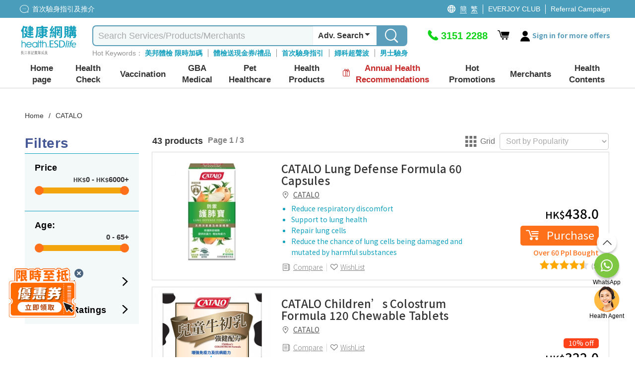

--- FILE ---
content_type: text/html; charset=utf-8
request_url: https://health.esdlife.com/shop/en/search?manu=42&ml=True
body_size: 86244
content:

<!DOCTYPE html>
<html lang="en">
<head>
    <meta charset="utf-8">
    <title>CATALO  | ESDlife健康網購</title>
    <meta http-equiv="Content-type" content="text/html; charset=UTF-8" />
    <meta http-equiv="X-UA-Compatible" content="IE=EDGE,chrome=1" />
    <meta name="description" content="健康網購 health.ESDlife 屬一站式體檢搜尋及訂購平台&#xFF0C;致力與優質及信譽良好的體檢中心及健康品牌合作&#xFF0C;由60&#x2B;體檢中心及醫院提供700&#x2B;身體檢查計劃&#xFF0C;包括全面&#x3001;婦科&#x3001;男士&#x3001;婚前&#x3001;生育&#x3001;過敏&#x3001;疫苗注射&#x3001;基因測試&#x3001;性傳染病檢查等&#x3002;用家可自由篩選及比價&#xFF0C;搜尋最合適你的身體檢查計劃&#x3002;同時提供各種健康相關產品&#xFF0C;種類包括保健品&#x3001;水質管理及家居健康&#xFF0C;全面照顧你的健康需要&#x3002;" />
    <meta name="keywords" content="健康生活易, 生活易, 體檢, 身體檢查, body check, esdlife body check, esdlife, esdlife health, body check hk, health esdlife, esd life, body check hong kong, 體檢計劃, 全面身體檢查, 婦科檢查, 男士身體檢查, 性病檢查, 婚前檢查, 身體檢查邊間好,身體檢查價錢, 身體檢查推介,體檢項目,身體檢查 優惠,Body check推介, 癌症檢測, 超聲波, 驗身推介, 驗身優惠, 健康檢查套餐, 健康錦囊, 驗身, health check, 體檢邊間好, health screening, 健康檢查, 檢查, 女性身體檢查, 體檢優惠, 預防勝於治療, 預防醫學, 健康專題, 健康百科, 首次驗身, 體檢中心, 香港體檢, 預防疫苗, 子宮頸癌HPV疫苗, 癌症指標, 超聲波檢查, 身體檢查信用卡優惠, medical check up, check up, health check plan, health assessment, women health check plans, pre-marital check-up, annual health check up" />
    <meta name="format-detection" content="telephone=no" />
    <meta name="handheldfriendly" content="true" />
    <meta name="viewport" content="width=device-width,minimum-scale=1,initial-scale=1,maximum-scale=1">
    <meta name="content-language" content="en-US" />
    <meta name="generator" content="nopCommerce" />
    <meta name="google-site-verification" content="d0lQjLpuHYcljpTNmEkXDzM8LoP6eCyrOKK5A0ZQMt4" />
    <meta name="theme-color" content="#129fbd" />
    <!--Google Login-->
    <meta name="google-signin-scope" content="profile email">
    <meta name="google-signin-client_id" content="491055498368-sgtrbu1akum8miegadgglho4dmm2o9e3.apps.googleusercontent.com">
        
    
        <!------------------------------------- -->
    <!-- javascript Section -->
    <!------------------------------------- -->
<!-- google font Noto Sans TC https://fonts.google.com/selection/embed -->
<link rel="preconnect" href="https://fonts.googleapis.com" />
<link rel="preconnect" href="https://fonts.gstatic.com" crossorigin />


<link rel="preload" href="/shop/themes/healthesd/content/fonts/esd-webfont.woff2?ver=15" as="font" type="font/woff2" crossorigin="anonymous">
<style>
    @font-face {
        font-family: esd-webfont;
        font-display: swap;
        src: url(/shop/themes/healthesd/content/fonts/esd-webfont.eot?ver=15);
        src: url(/shop/themes/healthesd/content/fonts/esd-webfont.eot?#iefix) format("embedded-opentype"),
             url(/shop/themes/healthesd/content/fonts/esd-webfont.woff2?ver=15) format("woff2"),
             url(/shop/themes/healthesd/content/fonts/esd-webfont.woff?ver=15) format("woff"),
             url(/shop/themes/healthesd/content/fonts/esd-webfont.ttf?ver=15) format("truetype"),
             url(/shop/themes/healthesd/content/fonts/fonts/esd-webfont.svg#esd-webfont) format("svg");
        font-weight: 400;
        font-style: normal;
    }
</style>
        
    <!-- Google tag (gtag.js) -->
<script async src="https://www.googletagmanager.com/gtag/js?id=G-1X3XHTV3C4"></script>
<script>
  window.dataLayer = window.dataLayer || [];
  function gtag(){dataLayer.push(arguments);}
  gtag('js', new Date());
  var ga4id = 'G-1X3XHTV3C4';
  gtag('config', 'G-1X3XHTV3C4', {  });
  <!-- esdlife websites -->
  gtag('config', 'G-9DF9HK2Z94', {  });
  <!-- Remarketing -->
  gtag('config', 'AW-1071318950', {'allow_enhanced_conversions':true});  
</script>
<!-- Google Tag Manager -->
<script>(function(w,d,s,l,i){w[l]=w[l]||[];w[l].push({'gtm.start':
new Date().getTime(),event:'gtm.js'});var f=d.getElementsByTagName(s)[0],
j=d.createElement(s),dl=l!='dataLayer'?'&l='+l:'';j.async=true;j.src=
'https://www.googletagmanager.com/gtm.js?id='+i+dl;f.parentNode.insertBefore(j,f);
})(window,document,'script','dataLayer','GTM-TRJ658');</script>
<!-- End Google Tag Manager -->
<!-- Optimize -->
<!--
<style>.async-hide { opacity: 0 !important} </style>
<script>(function(a,s,y,n,c,h,i,d,e){s.className+=' '+y;h.start=1*new Date;
h.end=i=function(){s.className=s.className.replace(RegExp(' ?'+y),'')};
(a[n]=a[n]||[]).hide=h;setTimeout(function(){i();h.end=null},c);h.timeout=c;
})(window,document.documentElement,'async-hide','dataLayer',4000,
{'GTM-5Z478WF':true});</script>
<script src="https://www.googleoptimize.com/optimize.js?id=GTM-5Z478WF"></script>
-->
<!-- End Optimize -->
<!-- Facebook Pixel Code --><script>!function(f,b,e,v,n,t,s){if(f.fbq)return;n=f.fbq=function(){n.callMethod?n.callMethod.apply(n,arguments):n.queue.push(arguments)};if(!f._fbq)f._fbq=n;n.push=n;n.loaded=!0;n.version='2.0';n.queue=[];t=b.createElement(e);t.async=!0;t.src=v;s=b.getElementsByTagName(e)[0];s.parentNode.insertBefore(t,s)}(window,document,'script','https://connect.facebook.net/en_US/fbevents.js');fbq('init', '276907945991351'); fbq('track', 'PageView');</script><noscript><img height="1" width="1" src="https://www.facebook.com/tr?id=276907945991351&ev=PageView&noscript=1"/></noscript><!-- End Facebook Pixel Code --><script>var _gaq = _gaq || [];  (function(i,s,o,g,r,a,m){i['GoogleAnalyticsObject']=r;i[r]=i[r]||function(){  (i[r].q=i[r].q||[]).push(arguments)},i[r].l=1*new Date();a=s.createElement(o),  m=s.getElementsByTagName(o)[0];a.async=1;a.src=g;m.parentNode.insertBefore(a,m)  })(window,document,'script','//www.google-analytics.com/analytics.js','ga');  ga('create', 'UA-151622-66', 'auto', {'siteSpeedSampleRate': 10, 'useAmpClientId': true});  ga('require', 'ec');  ga('set', 'dimension1', '132053091');
ga('set', 'dimension3', '132053091');
ga('set', '&uid',132053091);
ga(function(tracker) {
  tracker.set('dimension2', tracker.get('clientId'));
});
/*ga('set', 'dimension2', '31b04d28-4e19-08d6-364f-b935742e7e0b');*/
        ga('send', 'pageview');</script><!-- Baidu Analytics Code <script> var _hmt = _hmt || []; (function() { var hm = document.createElement("script"); hm.src = "//hm.baidu.com/hm.js?372b4fea460376c9ccc7c75a72de26a8"; var s = document.getElementsByTagName("script")[0]; s.parentNode.insertBefore(hm, s); })(); </script> End Baidu Analytics Code -->
<script>(function(w,d,t,r,u){var f,n,i;w[u]=w[u]||[],f=function(){var o={ti:"4000427"};o.q=w[u],w[u]=new UET(o),w[u].push("pageLoad")},n=d.createElement(t),n.src=r,n.async=1,n.onload=n.onreadystatechange=function(){var s=this.readyState;s&&s!=="loaded"&&s!=="complete"||(f(),n.onload=n.onreadystatechange=null)},i=d.getElementsByTagName(t)[0],i.parentNode.insertBefore(n,i)})(window,document,"script","//bat.bing.com/bat.js","uetq");</script><noscript><img src="//bat.bing.com/action/0?ti=4000427&Ver=2" height="0" width="0" style="display:none; visibility: hidden;" /></noscript>
<script type="text/javascript">
    (function(c,l,a,r,i,t,y){
        c[a]=c[a]||function(){(c[a].q=c[a].q||[]).push(arguments)};
        t=l.createElement(r);t.async=1;t.src="https://www.clarity.ms/tag/"+i;
        y=l.getElementsByTagName(r)[0];y.parentNode.insertBefore(t,y);
    })(window, document, "clarity", "script", "ayb0jqd113");
</script>

<script>
function InitiateInsider(currEmail, currUserId, segmentAnonymousId)
{
  window.InsiderQueue = window.InsiderQueue || [];
  getInsiderQueue(currEmail, currUserId, segmentAnonymousId);

  var script = document.createElement('script');
  script.type = 'text/javascript';
  script.src = 'https://esdeshop.api.useinsider.com/ins.js?id=10010538';
  document.head.appendChild(script);
	setTimeout(() => {setInsiderUserIdCookie()}, 3000);
	setTimeout(() => {pushGuestCartEvent(currEmail)}, 3000);
}
function setInsiderUserIdCookie()
{
	if (window.Insider.initialized === true && window.Insider.getUserId()) {
		//session cookie
		document.cookie = "insider_user_id = " + window.Insider.getUserId() + ";expires = 0; path =/;";
	}
}
function pushGuestCartEvent(currEmail)
{
	if(currEmail) // logged In
	{
		try {
			let GuestCartItems = localStorage.getItem("GuestCart");
			if(GuestCartItems !== null)
			{
				const currentCart = JSON.parse(localStorage.getItem("GuestCart") || "[]");
				for (let i = 0; i < currentCart.length; i++) {
					setTimeout(() => {pushInsiderEvent("add_to_cart", false, JSON.parse(currentCart[i]), false)}, 1000*(i+1));
				}
				localStorage.removeItem("GuestCart");
			}
		} catch (error) {
			console.error("Add to cart for guest Error : " + error);
		}
	}
}
function getInsiderQueue(currEmail, currUserId, segmentAnonymousId)
{
      if(typeof pushPurchaseEvent === "function")
        pushPurchaseEvent();
      if(currEmail)
      {   
          window.InsiderQueue.push({
          type: 'user',
          value: {
            "email": currEmail,
            "language": "en_US",
            "uuid": currUserId,
            "gdpr_optin": true,
            "custom": {
              "segment_anonymous_id": segmentAnonymousId
            }			
          }
          });
        
        }
        else
        {
          window.InsiderQueue.push({
            type: 'user',
          value: {
		    "language": "en_US",
            "gdpr_optin": true,			
			"custom": {
				"segment_anonymous_id": segmentAnonymousId
			}
            }
          });
         
        }
        window.InsiderQueue.push({
            type: 'set_custom_identifier',
            value: {
            segment_anonymous_id: segmentAnonymousId
            }
          });        
        try {var newInsiderQueue = window.InsiderQueue;{pageType}} catch {}
        window.InsiderQueue.push({type : "language", value : "en_US"});
        
        window.InsiderQueue.push({
              type: 'init'
                });

}

</script><script>

function pushInsiderEvent(eventType, haveProduct, objects, reinit)
{
    window.InsiderQueue = window.InsiderQueue || [];    
    if(objects)
    {
        data = JSON.parse(objects);
    }
    else
    {
        data = {};
    }
    if(!data.custom){data.custom = {};}
    data.custom.store = "eshop";    
    
    //console.log(data);
    window.InsiderQueue.push({
        type : eventType,
        value : data
    });
    if(haveProduct) //if include product-related information, must push currency
    {
        window.InsiderQueue.push({
            type: 'currency',
            value: 'HKD'
        });
    }
    if(reinit)
    {
        window.InsiderQueue.push({
            type : 'init'
        });
    }

}

</script><!-- Segment -->
<!-- ESD SSO CDP Script -->
<script src="https://sso.esdlife.com/_js/esdsso-cdp.js"></script>
<script>
	!function(){var i="analytics",analytics=window[i]=window[i]||[];if(!analytics.initialize)if(analytics.invoked)window.console&&console.error&&console.error("Segment snippet included twice.");else{analytics.invoked=!0;analytics.methods=["trackSubmit","trackClick","trackLink","trackForm","pageview","identify","reset","group","track","ready","alias","debug","page","screen","once","off","on","addSourceMiddleware","addIntegrationMiddleware","setAnonymousId","addDestinationMiddleware","register"];analytics.factory=function(e){return function(){if(window[i].initialized)return window[i][e].apply(window[i],arguments);var n=Array.prototype.slice.call(arguments);if(["track","screen","alias","group","page","identify"].indexOf(e)>-1){var c=document.querySelector("link[rel='canonical']");n.push({__t:"bpc",c:c&&c.getAttribute("href")||void 0,p:location.pathname,u:location.href,s:location.search,t:document.title,r:document.referrer})}n.unshift(e);analytics.push(n);return analytics}};for(var n=0;n<analytics.methods.length;n++){var key=analytics.methods[n];analytics[key]=analytics.factory(key)}analytics.load=function(key,n){var t=document.createElement("script");t.type="text/javascript";t.async=!0;t.setAttribute("data-global-segment-analytics-key",i);t.src="https://cdn.segment.com/analytics.js/v1/" + key + "/analytics.min.js";var r=document.getElementsByTagName("script")[0];r.parentNode.insertBefore(t,r);analytics._loadOptions=n};analytics._writeKey="kBL4cQDMxtdEUlJmlf0zvEnkfZ09aKPA";;analytics.SNIPPET_VERSION="5.2.0";
		analytics.load("kBL4cQDMxtdEUlJmlf0zvEnkfZ09aKPA");
		analytics.ready(function() {
			//esd sso cdp initialize
			try {
				esdSSOCDP.init();
			} catch (e) {
				console.error('esd sso init error:', e.message);
			}
			var lastUserId = window.analytics.user().id();
			var currUserId = "132053091"	
			var currEmail = "";
			var impersonate = false;
			// Web handling
			if(navigator.userAgent.indexOf('isMobileApp') == -1) {
				if(lastUserId != currUserId) {
					if(lastUserId && impersonate) {
						window.analytics.reset(); //reset to clear default cookies and storage
						//manual clear domain cookie
						document.cookie = 'ajs_user_id=; path=/; expires=Thu, 01 Jan 1970 00:00:01 GMT; domain=.health.esdlife.com';
						document.cookie = 'ajs_anonymous_id=; path=/; expires=Thu, 01 Jan 1970 00:00:01 GMT; domain=.health.esdlife.com';
						if(currEmail) {
							window.analytics.identify(currUserId);
							window.analytics.track("UserId Switched", {switchFrom : lastUserId});
						}
					}				
					else if(currEmail) { //identify signed in customer
						window.analytics.identify(currUserId);
					}
				}	
				window.analytics.page({"locale":"en_US","store":"eshop"});
			}
			else{ //For mobile (Require Segment's ID to pass to Insider)
                if(lastUserId != currUserId ){
            		window.analytics.reset(); 
                    if(currEmail){
                        window.analytics.identify(currUserId);
                    }
                }
            }
			try
			{
				  InitiateInsider(currEmail, currUserId, window.analytics.user().anonymousId());
			}
			catch(error)
			{
				console.error("Insider Script Error : " + error);
			}
		})
	}}();
</script><script>
function SendAnalyticsTracking(eventName, objects)
{
     try
     {
     data = JSON.parse(objects);
     data.locale = "en_US"
     data.store = "eshop"
     
        if(checkMobileApp()) //Tracking for app
        {
            mobileAppCallHandler('CDPAnalytics', {
                  name: eventName,
                  params: data
            });
        }
        else
        {
          analytics.track(eventName, data);
        }
     }
     catch(error)
     {
        console.error("Segment Track Error : " + error);
     }
}


function checkMobileApp()
{
   let check = false;
   if(document.getElementsByClassName('mobileApp').length > 0)
   {
       check = true;
   }
   if(navigator.userAgent.indexOf('isMobileApp')>0) 
   {
       check = true;
   }
   return check;
}


</script><script> function onProductClickTracking(data) { SendAnalyticsTracking("Product Clicked", data); } </script><script> function AddProductToWishlistTracking(_this, data) { var va = _this.find('.icon').hasClass('icon-heart-fill'); if(!va) { SendAnalyticsTracking("Product Added To Wishlist", data); } } </script>
    
    <link rel="preload" as="style" href="/shop/css/x_81ugffjlns7crfyjip6w.head.styles.css?v=QTO5Fzi7fWlac4AZEoC1TbO6WA0" /><link rel="stylesheet" type="text/css" href="/shop/css/x_81ugffjlns7crfyjip6w.head.styles.css?v=QTO5Fzi7fWlac4AZEoC1TbO6WA0" /><link rel="stylesheet" type="text/css" href="https://fonts.googleapis.com/css2?family=Noto+Sans+TC:wght@100..900&display=swap" />
    
    <style>.floating-promo {
    position: relative;    
}

.mobile .floating-promo,
.tablet .floating-promo {
    margin-top: 20px;
}
.floating-promo .floating-promo-close {
    position: absolute;
    top: -10px;
    right: 16px;
    background-color: #5B9EBB;
    font-size: 24px;
    border-radius: 50%;
    color: white;
    width: 24px;
    height: 24px;
    line-height: 21px;
    cursor: pointer;
    z-index: 1;
}

.mobile .floating-promo .floating-promo-close,
.tablet .floating-promo .floating-promo-close {
    padding-left: 6px;
}

.floating-promo img {
    opacity: .9;
    width: 230px;
    margin-right: -25px;
}

.mobile .floating-promo img,
.tablet .floating-promo img {
    width: 180px;
    margin-right: -5px;
}
/*
* Prefixed by https://autoprefixer.github.io
* PostCSS: v7.0.29,
* Autoprefixer: v9.7.6
* Browsers: last 4 version
*/

.home-banner-container.swiper-container {
    height: 330px;
    z-index: 0;
}

.home-banner-container .swiper-slide {
    overflow: hidden;
}

    .home-banner-container .swiper-slide img {
        width: auto;
        position: relative;
        left: 50%;
        -webkit-transform: translateX(-50%);
        -ms-transform: translateX(-50%);
        transform: translateX(-50%);
    }

.home-leaderboard {
    background: #F2F2F2;
    font-family: 'Noto Sans TC';
    padding-top: 20px;
    padding-bottom: 20px;
}

    .home-leaderboard h3 {
        text-align: center;
        font-size: 24px;
        color: #5F6E86;
        font-weight: 400;
        margin: 15px 0;
    }

.section-leaderboard-wrapper {
    width: 1050px;
    margin: 10px auto 20px;
    min-height: 300px;
    content-visibility: auto;
}

    .section-leaderboard-wrapper:nth-of-type(1) {
        content-visibility: visible;
    }

.section-name-wrapper {
    display: -webkit-box;
    display: -ms-flexbox;
    display: flex;
    -webkit-box-pack: justify;
    -ms-flex-pack: justify;
    justify-content: space-between;
    padding: 0 10px;
    -webkit-box-align: center;
    -ms-flex-align: center;
    align-items: center;
}

.section-name {
    font-size: 20px;
    /*font-weight: bold;*/
}

.section-more-link {
    font-size: 16px;
    color: #0075FF;
}

.section-leaderboard-product-list {
    display: -webkit-box;
    display: -ms-flexbox;
    display: flex;
    -ms-flex-wrap: wrap;
    flex-wrap: wrap;
    -webkit-box-pack: space-evenly;
    -ms-flex-pack: space-evenly;
    justify-content: space-evenly;
}



.home-leaderboard-quick-preview {
    position: fixed;
    top: 0;
    left: 0;
    width: 100%;
    height: 100%;
    background: rgba(0, 0, 0, 0.6);
    z-index: 15;
}

.home-leaderboard-quick-preview-window-wrapper {
    width: 940px;
    max-height: 650px;
    min-height: 300px;
    overflow: auto;
    background: white;
    position: relative;
    top: 48%;
    left: 50%;
    -webkit-transform: translate(-50%, -50%);
    -ms-transform: translate(-50%, -50%);
    transform: translate(-50%, -50%);
}

.home-leaderboard-quick-preview-loading {
    position: absolute;
    top: 50%;
    left: 50%;
    -webkit-transform: translate(-50%, -50%);
    -ms-transform: translate(-50%, -50%);
    transform: translate(-50%, -50%);
}

.section-wrap.enquiry-wrap {
    padding: 25px 10px;
    background: transparent;
    width:1280px!important;
    margin:0 auto;
}

.desktop .enquiry-wrap-inside {
    text-align: left;
    width: 800px;
    margin: 0 auto;
    display:grid;
    grid-template-columns: 44% 56%;
    padding-left:15px;
}
.enquiry-wrap-inside .enquiry-left-div{
        width:100%;
    }
:is(.mobile,.tablet) .enquiry-wrap-inside .enquiry-left-div {
    padding-left:15px;
    padding-right:15px;
}
/*phone-div*/
.enquiry-wrap-inside .phone-div{
    display:flex;
    color:#0FA0BE;
    flex-wrap:nowrap;
}
.phone-div .phone-text-div {
    font-weight: 700;
    font-size: 30px;
    color: #0FA0BE;
}
.enquiry-wrap-inside .phone-svg-div {
    margin-right: 5px;
}

    .enquiry-wrap-inside .phone-svg-div .phone-svg {
        position: relative;
        top: 8px;
    }
.phone-div-2 {
    display: flex;
    color: #0FA0BE;
    flex-wrap: nowrap;
    font-size: 11px;
    letter-spacing: -0.4px;
    position:relative;
    top:-3px;
    text-align:left;
}
:is(.mobile,.tablet) .phone-div-2 {
letter-spacing:unset;
}
    /*whatsapp-div*/
    .enquiry-wrap-inside .whatsapp-div {
    display: flex;
    color: #2B8755;
    flex-wrap: nowrap;
    margin-top: 8px;
    margin-bottom:10px;
}

.whatsapp-div .whatsapp-text-div {
    font-weight: 700;
    font-size: 30px;
    color: #2B8755;
}
.enquiry-wrap-inside .whatsapp-svg-div {
    margin-right: 6px;
}
    .enquiry-wrap-inside .whatsapp-svg-div .whatsapp-svg {
        position: relative;
        top: 8px;
    }
/*email-div*/
.enquiry-wrap-inside .email-div {
    display: flex;
    color: #525252;
    flex-wrap: nowrap;
    margin-top: 12px;
    margin-bottom: 8px;
}

.email-div .email-text-div {
    font-weight: 600;
    font-size: 16px;
    color: #525252;
}

.enquiry-wrap-inside .email-svg-div {
    margin-right: 7px;
}

    .enquiry-wrap-inside .email-svg-div .email-svg {
        position: relative;
        top: 3px;
    }

    .enquiry-wrap-inside .enquiry-right-div {
    width: 100%;
}

        .enquiry-wrap-inside .enquiry-right-div hr {
            margin: 10px 0px;
            border-bottom: 1px solid #EBEBEB;
        }

.enquiry-wrap .grid-header {
    text-align: left !important;
    font-size: 24px;
    color: #4D6680!important;
    font-weight: 600;
}
:is(.mobile,.tablet) .enquiry-wrap .grid-header {
    text-align: center !important;
    font-size: 21px;
    padding-bottom: 10px;
    color: #4D6680 !important;
}
    .enquiry-wrap .grid-content {
    display: flex;
    flex-wrap: nowrap;
    justify-content: space-evenly;
    margin-top: 10px;
}
:is(.mobile,.tablet) .enquiry-wrap .grid-content {
    flex-wrap: wrap;
    justify-content: space-evenly;
    width: 260px;
    margin: 0 auto;
}
.grid-content .payment-icon {
    margin:0px 5px;
    align-self: center;
    font-size: 14px;
    color: #4D6680;
    font-weight: 600;
    display:flex;
    justify-content:center;
    align-items:center;
    width:55px;
    height:27px;
    text-align:center;
}
.grid-content .payment-icon:lang(en){
    font-size:12px;
}
:is(.mobile,.tablet) .grid-content .payment-icon {
    max-height: 35px;
    display: flex;
    margin: 5px;
    text-align: center;
    justify-content: center;
    font-size: 13px;
    text-align:center;
}
:is(.mobile, .tablet) .email-input {
    padding:10px 10px 15px 10px;
}
.enquiry-wrap .grid-body {
    padding: 0 15px;
}

.enquiry-table {
    padding: 0px 2% 15px 2%;
}

.enquiry-wrap table {
    width: 100%;
    text-align: left;
}

.enquiry-phone,
.enquiry-email {
    font-size: 18px;
    color: #A2A2A3;
    padding: 3px 0;
}

.enquiry-wrap .phoneNum,
.enquiry-wrap .remark,
.enquiry-wrap .emailTxt {
    color: #000000;
    font-weight: bold;
    padding-left: 10px;
}

.enquiry-wrap .phoneNum {
    font-size: 36px;
}

.enquiry-wrap .remark {
    font-size: 11px;
    letter-spacing: -0.04em;
    line-height: 30px;
}

.desktop .enquiry-wrap .remark {
    position: relative;
    bottom: 11px;
}

.desktop .enquiry-wrap .email-input {
    margin-top: 12px;
}

.enquiry-wrap .emailTxt {
    font-size: 18px;
}

.enquiry-wrap .social-wrap .icon {
    font-size: 31px;
    padding-left:5px;
    padding-right:5px;
}

.enquiry-wrap .social-wrap {

    padding: 0;
}
:is(mobile,.tablet) .enquiry-wrap .social-wrap {
padding-left:3px;
padding-right:3px;
}
    .enquiry-wrap .social-wrap .dropdown-content {
        font-size: 18px;
        bottom: 55px;
        left: 3px;
    }

.desktop .enquiry-wrap .input-group {
    width: 520px;
}

.desktop .enquiry-wrap .enquiry-social {
    height: 40px;
    margin-left: 5px;
    margin-top:3px;
    position:relative;
    top:-3px;
}
.social-btn{
    cursor:pointer;
}
.enquiry-wrap .input-group-prepend {
    border-width: 1px 0 1px 1px;
    border-style: solid;
    border-color: #EBEBEB;
    width: 40px;
    height: 34px;
    background: #FFFFFF;
    display: flex;
    align-items: center;
    position: relative;
    border-top-left-radius: 5px;
    border-bottom-left-radius: 5px;
}

.enquiry-wrap #subscribe.form-control {
    border-width: 1px 0 1px 0;
    border-style: solid;
    border-color: #EBEBEB;
    font-size: 13px;
    color: #000;
    box-shadow: none;
    height:34px;
    max-width:200px;
}
    .enquiry-wrap #subscribe.form-control::placeholder {
        color: #999999;
    }
    : is(.mobile,.tablet) .enquiry-wrap #subscribe.form-control {
    width: calc(100% - 40px - 20px - 70px);
    max-width:unset;
}
.input-group-prepend .input-group-text img{
    position:relative;
    top:-1px;
}
.enquiry-wrap .input-group-prepend .icon {
    position: absolute;
    top: 15px;
    font-size: 35px;
    color: #bcbcc1;
}

.enquiry-wrap #confirm-subscribe {
    background-color: #0FA0BE;
    font-size: 14px;
    padding-left: 5px;
    color: white;
    border-top-right-radius: 5px;
    border-bottom-right-radius: 5px;
    width:70px;
    font-weight:500;
    height:34px;
    padding-left:10px;
}
    .enquiry-wrap #confirm-subscribe:lang(en){
        width:72px;
        font-size:12px;
    }
    .enquiry-wrap #confirm-subscribe .icon {
        font-size: 18px;
        top: 12px;
        position: absolute;
        margin-left: 4px;
        color: white;
    }

.enquiry-wrap .download-app-wrap {
    height: 40px;
    display: flex;
    flex-wrap: nowrap;
    justify-content: flex-start;
    gap: 10px;
    margin-top: 5px;
}

:is(.mobile,.tablet) .enquiry-wrap .download-app-wrap {
    justify-content: center;
}

.hot-brand-wrap {
    width: 1150px;
    margin: 0 auto;
    padding: 20px 0;
    content-visibility: auto;
}

    .hot-brand-wrap h2 {
        text-align: center;
        font-size: 24px;
        color: #5F6E86;
    }

    .hot-brand-wrap .grid-body {
        position: relative;
    }

.hot-brand-swiper {
    width: 1050px;
}

.hot-brand-nav.swiper-button-prev,
.hot-brand-nav.swiper-button-next {
    color: #4D6680;
    --swiper-navigation-size: 20px;
}

.hot-brand-nav.swiper-button-prev {
    /*left: -30px;*/
}

.hot-brand-nav.swiper-button-next {
    /*right: -30px;*/
}

.hot-brand-swiper .swiper-wrapper {
    -webkit-box-align: center;
    -ms-flex-align: center;
    align-items: center;
}

.hot-brand-item.swiper-slide {
    height: 100px;
    padding: 0 5px;
}

    .hot-brand-item.swiper-slide img {
        position: relative;
        top: 50%;
        left: 50%;
        -webkit-transform: translate(-50%, -50%);
        -ms-transform: translate(-50%, -50%);
        transform: translate(-50%, -50%);
        max-height: 100%;
        max-width: 100%;
    }

.hot-brand-separator {
    height: 30px;
    position: absolute;
    right: 0;
    top: 35px;
    border: 1px solid #C4C4C4;
}


@media only screen and (max-width: 768px) {
    .home-banner-container.swiper-container {
        height: calc(100vw * 625 / 750);
    }

    .home-leaderboard {
        padding-top: 5px;
        padding-bottom: 0;
    }

        .home-leaderboard h3 {
            margin: 8px 0;
        }

    .section-leaderboard-wrapper,
    .section-wrap {
        width: 100%;
    }

    .home-banner-container .swiper-slide img {
        width: 100%;
        height: auto;
    }

    .section-wrap.enquiry-wrap {
        padding: 25px 10px 15px 10px;
        background: transparent;
        width: 100%!important;

    }

    .enquiry-wrap .grid-body {
        padding: 0;
    }

    .enquiry-phone {
        /*width: 55px;*/
        display: inline-block;
    }

    .enquiry-social {
        text-align: center;
    }

    .enquiry-wrap .phoneNum {
        font-size: 30px;
        font-weight:700;
        color:#0FA0BE!important;
    }

    .hot-brand-swiper {
        width: 100%;
    }

    .hot-brand-item.swiper-slide {
        width: 130px;
    }
}

/*flyout-cart start*/
#flyout-cart {
    width: 345px;
    position: absolute;
    left: -11em;
    float: left;
    z-index: 999;
    top: 52px;
    display: none;
}

    #flyout-cart.show {
        display: block;
    }

    #flyout-cart .mini-shopping-cart {
        width: 100%;
        background: #fff;
        float: left;
        display: block;
        text-align: center;
        border-radius: 5px;
        box-shadow: 0 4px 8px 0 rgba(0, 0, 0, 0.12), 0 2px 4px 0 rgba(0, 0, 0, 0.08);
    }

        #flyout-cart .mini-shopping-cart .parital-loading-elements > * {
            float: left;
            width: 100%;
            padding: 10px;
        }

        #flyout-cart .mini-shopping-cart .hr {
            border-top: 2px solid #e2eeee;
            background-color: #fff;
            padding: 0;
            margin-bottom: 12px;
        }

        #flyout-cart .mini-shopping-cart .header {
            position: relative;
            color: #fff;
            background-color: #0fa0be;
            border-radius: 5px 5px 0 0;
            text-align: center;
        }

            #flyout-cart .mini-shopping-cart .header .idx-arrow {
                content: "";
                width: 0;
                height: 0;
                border-style: solid;
                border-width: 15px 15px 15px 15px;
                border-color: transparent transparent #0fa0bf transparent;
                position: absolute;
                left: 44%;
                bottom: 40px;
                top: auto;
                display: block;
            }

@media only screen and (max-width: 1280px) {
    #flyout-cart {
        left: -17em;
    }

        #flyout-cart .mini-shopping-cart .header .idx-arrow {
            left: 67%;
        }
}

#flyout-cart .mini-shopping-cart .header .sub-item > * {
    padding: 0 4px;
}

#flyout-cart .mini-shopping-cart .header .sub-item.text {
    font-size: 16px;
    padding: 8px 0;
}

    #flyout-cart .mini-shopping-cart .header .sub-item.text .icon:before {
        font-size: 22px;
        position: relative;
        top: 4px;
    }

#flyout-cart .mini-shopping-cart .header .sub-item.closs {
    padding: 0;
    cursor: pointer;
    position: absolute;
    right: 10px;
    top: 17px;
}

#flyout-cart .mini-shopping-cart .footer {
    background-color: #fff;
    border-radius: 0 0 5px 5px;
    line-height: 1.2em;
}

    #flyout-cart .mini-shopping-cart .footer .pricing-row {
        float: left;
        width: 100%;
    }

    #flyout-cart .mini-shopping-cart .footer .text {
        float: left;
        font-weight: bold;
    }

    #flyout-cart .mini-shopping-cart .footer .amount {
        float: right;
        font-weight: bold;
        font-size: 20px;
        color: #ff6d1d;
    }

    #flyout-cart .mini-shopping-cart .footer .mini-checkout-btn {
        box-shadow: none;
        padding: 0;
        font-size: 18px !important;
        margin-top: 10px;
        margin-bottom: 0;
        position: relative;
        top: 0;
        background: #f68e4f !important;
        color: #fff !important;
        border: none !important;
        margin: 8px 0 0;
        text-align: center;
        width: 100%;
        height: 40px;
        border-radius: 4px;
        font-weight: bold;
        letter-spacing: 3px;
    }

        #flyout-cart .mini-shopping-cart .footer .mini-checkout-btn.disabled {
            background: #bfc9cb !important;
        }

#flyout-cart .mini-shopping-cart .body {
    background-color: #fff;
    max-height: 580px;
    overflow-y: auto;
}

    #flyout-cart .mini-shopping-cart .body .empty-cart-msg {
        margin: 8px auto 0;
        text-align: center;
        font-size: 16px;
        color: #CAD4D6;
    }

    #flyout-cart .mini-shopping-cart .body .mini-cart-item {
        width: 100%;
        float: left;
        margin-bottom: 8px;
    }

        #flyout-cart .mini-shopping-cart .body .mini-cart-item:last-child {
            margin-bottom: 0;
        }

        #flyout-cart .mini-shopping-cart .body .mini-cart-item > * {
            float: left;
            width: 100%;
        }

        #flyout-cart .mini-shopping-cart .body .mini-cart-item .image-block {
            width: 75px;
            height: 75px;
            border: 1px solid #e2eeee;
        }

            #flyout-cart .mini-shopping-cart .body .mini-cart-item .image-block img {
                width: 100%;
                height: 100%;
                object-fit: scale-down;
            }

            #flyout-cart .mini-shopping-cart .body .mini-cart-item .image-block .extra-item-text-img {
                padding: 27px 0;
                color: #4d6782;
                width: 100%;
                height: 100%;
            }

        #flyout-cart .mini-shopping-cart .body .mini-cart-item .info-block {
            width: calc(100% - 75px);
            text-align: left;
            padding-left: 8px;
            color: #4d6782;
            font-weight: 500;
        }

            #flyout-cart .mini-shopping-cart .body .mini-cart-item .info-block .plan-name {
                font-size: 16px;
                padding: 2px 0;
                height: 26px;
                overflow: hidden;
            }

.eng #flyout-cart .mini-shopping-cart .body .mini-cart-item .info-block .plan-name {
    font-size: 14px;
    padding: 2px 0;
}

#flyout-cart .mini-shopping-cart .body .mini-cart-item .info-block .vendor-name {
    font-size: 12px;
    padding: 4px 0;
}

.eng #flyout-cart .mini-shopping-cart .body .mini-cart-item .info-block .vendor-name {
    font-size: 10px;
    padding: 4px 0;
}

#flyout-cart .mini-shopping-cart .body .mini-cart-item .info-block .price-tag {
    font-size: 18px;
    float: right;
    padding: 4px 0;
}
.mobile #flyout-cart,
.tablet #flyout-cart {
    width: 305px;
    position: absolute;
    left: auto;
    right: 12px;
    /*float: left;*/
    z-index: 999;
    top: 65px;
    display: none;
}

    .mobile #flyout-cart .mini-shopping-cart .body,
    .tablet #flyout-cart .mini-shopping-cart .body {
        max-height: 300px;
        min-height: auto;
    }

    .mobile #flyout-cart.show,
    .tablet #flyout-cart.show {
        display: block;
    }

    .mobile #flyout-cart .mini-shopping-cart .header .idx-arrow,
    .tablet #flyout-cart .mini-shopping-cart .header .idx-arrow {
        bottom: 36px;
        left: auto;
        right: 51px;
    }

    .mobile #flyout-cart .mini-shopping-cart .header .sub-item.text .icon:before,
    .tablet #flyout-cart .mini-shopping-cart .header .sub-item.text .icon:before {
        font-size: 20px;
    }

    .mobile #flyout-cart .mini-shopping-cart .header .sub-item.closs,
    .tablet #flyout-cart .mini-shopping-cart .header .sub-item.closs {
        top: 16px;
    }

.mobile li #flyout-cart .icon, .tablet ul.memberandCart li #flyout-cart .icon,
.tablet li #flyout-cart .icon, .tablet ul.memberandCart li #flyout-cart .icon {
    font-size: 14px;
    color: white;
    position: relative;
    top: -7px;
}

.eng.mobile #flyout-cart .mini-shopping-cart .body .mini-cart-item .info-block .vendor-name,
.eng.tablet #flyout-cart .mini-shopping-cart .body .mini-cart-item .info-block .vendor-name {
    height: 24px;
}
/*flyout-cart end*/

.offers-wrapper,
.recentlyViewedItem-wrapper,
.featured-wrapper,
.leaderboard-wrapper,
.featuredOfMonth-wrapper {
    font-family: 'Noto Sans TC';
}
.section-banner {
    width: 100%;
    height: 330px;    
    margin-bottom: 20px;
    margin-top: 20px;
}
.section-banner-item.swiper-slide {
    width: 1024px;    
    opacity: 0.3;
    border-radius: 30px;
    overflow: hidden;
    transition: opacity 0.3s ease 0s;
    margin-right: 30px;
}
    .section-banner-item.swiper-slide.swiper-slide-active {
        opacity: 1;
    }
    .section-banner-item.swiper-slide img {
        width: auto;
        position: relative;
        left: 50%;
        transform: translateX(-50%);
        height: 330px;
    }
.section-banner-nav.swiper-button-prev,
.section-banner-nav.swiper-button-next {
    width: 50px;
    height: 50px;
    background: white;
    border-radius: 50%;
    --swiper-navigation-size: 30px;
    color: #0FA0BF;
}
    .section-banner-nav.swiper-button-prev {
        left: 50px;
    }
    .section-banner-nav.swiper-button-next {
        right: 50px;
    }

.section-product-nav.swiper-button-prev,
.section-product-nav.swiper-button-next {
    width: 40px;
    height: 40px;
    background: #0FA0BE;
    border-radius: 50%;
    --swiper-navigation-size: 20px;
    color: white;
    font-weight: 900;
    z-index: auto;
}
    .section-product-nav.swiper-button-prev {
        left: 30px;
        top: 70%;
    }
    .section-product-nav.swiper-button-next {
        right: 30px;
        top: 70%;
    }
.featured-wrapper
{
    padding: 15px 0 70px 0;
}
    .offers-wrapper .section-title,
    .featured-wrapper .section-title,
    .recentlyViewedItem-wrapper .section-title,
    .leaderboard-wrapper .section-title {
        text-align: center;
        font-size: 27px;
        font-weight: 400;
        display: flex;
        justify-content: center;
    }
        .offers-wrapper .section-title .icon {
            font-size: 30px;
            margin-right: 10px;
        }

        .recentlyViewedItem-wrapper .section-title .icon,
        .featured-wrapper .section-title .icon {
            font-size: 30px;
            margin-right: 10px;
        }
        .leaderboard-wrapper .section-title .icon {
            font-size: 30px;
            margin-right: 10px;
        }

    .recentlyViewedItem-wrapper .product-item-rank, .featured-wrapper .product-item-rank-bg, 
    .featured-wrapper .product-item-rank, .featured-wrapper .product-item-rank-bg {
        display: none;
    }

    .offers-wrapper {
        padding: 0 0 10px 0;
    }
.offers-products {
    display: flex;
    width: 1024px;
    margin: 0 auto;
    justify-content: center;
}
.offers-item {
    width: 240px;
    margin: 10px;
    text-align: center;
    min-width: 150px;
}
.offers-item-img-wrapper {
    width: 100%;
    padding-top: 100%;
    position: relative;
    border-radius: 10px;
    overflow: hidden;
    -webkit-box-shadow: 0px 4px 16px rgba(0, 0, 0, 0.25);
    box-shadow: 0px 4px 16px rgba(0, 0, 0, 0.25);
}
.offers-item-img-wrapper img {
    position: absolute;
    max-width: 100%;
    max-height: 100%;
    width: auto;
    height: auto;
    top: 0;
    bottom: 0;
    left: 0;
    right: 0;
    margin: auto;
}
.offers-item-caption {
    position: absolute;
    top: 0;
    left: 0;
    right: 0;
    margin: 0 auto;
    color: white;
    background: #F25151;
    padding: 3px 0;
    width: 150px;
    font-size: 18px;
}
.offers-item-countdown {
    position: absolute;
    bottom: 12px;
    width: 130px;
    background: rgba(0, 0, 0, 0.5);
    border-radius: 8px;
    overflow: hidden;
    color: white;
    font-size: 18px;
    left: 0;
    right: 0;
    margin: 0 auto;
    padding: 2px 0;
    display: flex;
    justify-content: center;
    align-items: center;
}
.eng .offers-item-countdown {
    width: 180px;
}
    .offers-item-countdown .icon {
        line-height: 0;
    }
    .offers-item-countdown .offers-item-countdown-text {
        margin: 0 5px;    
    }
    .offers-item-countdown .offers-item-countdown-day {        
    }

.offers-item-purchase-count {
    font-size: 16px;
    color: #F30000;
}
.offers-item-price-wrapper {
    margin-top: 10px;
    /*set height for aligning product name at same level*/
    height: 120px;
}

    .offers-item-price-wrapper .product-item-promoTag {
        width: 100%;
        float: none;
        justify-content: center;
        margin-left: 0px;
    }

    .offers-item-price-wrapper .newdiscount {
        margin: 2px auto;
        float: unset;
    }

    .offers-item-price-wrapper .product-item-rating {
        justify-content: center;
    }

.offers-item-old-price {
    font-size: 14px;
    color: #979797;
    text-decoration: line-through;
}
.offers-item-price {
    font-size: 26px;
    color: #FE701A;
    font-weight: 700;
    line-height: 26px;
}
.offers-item-name {
    font-size: 16px;
    color: #333;
}

.featured-group {
    width: 1050px;
    margin: 0 auto;
}

.featured-group-header {
    display: flex;
    justify-content: space-between;
    align-items: center;
    border-bottom: 1px solid #C4C4C4;
    width: calc(100% - 10px);
    margin: 0 auto;
}
.featured-group-name {
    display: flex;
    align-items: center;
    color: white;
    font-size: 18px;
    padding: 5px 38px 7px;
}
.featured-group-icon {
    max-height: 22px;
    max-width: 22px;
    margin-right: 4px;
    position: relative;
    left: -5px;
}
.featured-group-more-link {
    font-size: 16px;
    display: flex;
    align-items: center;
}
    .featured-group-more-link .icon {
        font-size: 26px;
        line-height: 0;
    }
.featured-group-products {
    display: flex;
    overflow: auto;
    padding: 10px 0;
    margin: 0 0 35px 0;
    scrollbar-color: grey transparent;
    scrollbar-width: thin;
}
    .featured-group-products .product-item {
        flex: none;
        /*margin: 0 10px;*/
    }
.leaderboard-wrapper {
    padding: 50px 0 60px 0;
}
    .leaderboard-wrapper .section-title {
        padding: 0 0 30px;
    }
    .leaderboard-wrapper .swiper-nav-container {
        position: relative;
        width: 1090px;
        margin: 0 auto;
    }
    
    
    .leaderboard-products.swiper-container {
        width: 1040px;
        margin: 0 auto;
    }

.leaderboard-wrapper .swiper-button-prev,
.leaderboard-wrapper .swiper-button-next {
    z-index: 1;
    background: #009FBC;
    width: 35px;
    height: 35px;
    color: white;
    --swiper-navigation-size: 16px;
    top: 45%;
}

.leaderboard-products .swiper-slide {
    height: auto;
}

.leaderboard-products .product-item {
    width: 100%;
    height: 100%;
    margin: 0;
}

.recentlyViewedItem-wrapper,
.featuredOfMonth-wrapper {
    padding-top: 10px;
}

    .recentlyViewedItem-wrapper .section-title,
    .featuredOfMonth-wrapper .section-title {
        text-align: center;
        font-size: 27px;
        font-weight: 400;
        display: flex;
        align-items: center;
        justify-content: center;
    }

        .recentlyViewedItem-wrapper .section-title .icon,
        .featuredOfMonth-wrapper .section-title .icon {
            width: 30px;
            height: 30px;
            margin-right: 10px;
        }

    .recentlyViewedItem-wrapper .recentlyViewedItem-products,
    .featuredOfMonth-wrapper .featuredOfMonth-products {
        width: 1050px;
        margin: 0 auto;
        display: flex;
        overflow: auto;
        padding: 10px 0px;
    }

        .recentlyViewedItem-wrapper .recentlyViewedItem-products .product-item,
        .featuredOfMonth-wrapper .featuredOfMonth-products .product-item {
            flex: 0 1 auto;
            min-width: 0;
        }

    .recentlyViewedItem-wrapper.recommendation-widget .ins-web-smart-recommender-box-item {
        flex: 0 1 auto;
        width: 200px;
        margin: 5px;
    }

        .recentlyViewedItem-wrapper.recommendation-widget .ins-web-smart-recommender-box-item .product-item {
            width: 100%;
            margin: unset;
        }

.section-wrap {
    width: 1200px;
    margin: 0 auto;
    padding-bottom: 30px;
    padding-top: 10px;
    text-align: center;
}

.recentlyViewedItem-wrapper .recentlyViewedItem-products {
    justify-content: center;
}

.grid-body {
    width: 100%;
    margin: 12px auto;
}
.section-wrap .grid-header {
    text-align: center;
}
.section-wrap .grid-header .header-name {    
    color: #465996;
    font-size: 30px;
    padding: 10px;
}
.background-wrap {
    background: #f3f8f9;
    padding-top: 5px;
}

.desktop .grid-body .purchase-flow-step li {
    display: inline-block;
    margin: 5px;
}

    .desktop .grid-body .purchase-flow-step li.next-wrap {
        width: 0px;
        height: 0px;
        border-top: 10px solid transparent;
        border-bottom: 10px solid transparent;
        border-left: 13px solid #5b9ebb;
        position: relative;
        top: -88px;
    }
/*.desktop .grid-body .purchase-flow-step li.next-wrap .icon {
        font-size:32px;
        position:relative;
    }
        .desktop .grid-body .purchase-flow-step li.next-wrap .icon:before {
            position: absolute;
            bottom: 2em;
            left: -12px;
        }*/
.desktop .grid-body .purchase-flow-step .image-wrap {
    /*width: 160px;*/
}

.desktop .grid-body .purchase-flow-step .text-wrap {
    font-size: 18px;
    margin-top: 20px;
    position: relative;
}

.desktop .grid-body .purchase-flow-step .remark {
    position: absolute;
    /*left: 10px;*/
    /*bottom: -17px;*/
    color: #5B9EBB;
    font-size: 14px;
    font-weight: 600;
}

.grid-body .purchase-flow-step .image-wrap {
    height: 140px;
    width: 140px;
    position: relative;
    background: white;
    border-radius: 70px;
    overflow: hidden;
}

    .grid-body .purchase-flow-step .image-wrap img {
        /*width: 100%;*/
        max-height: 100%;
        max-width: 100%;
        width: auto;
        height: auto;
        position: absolute;
        top: 0;
        bottom: 0;
        left: 0;
        right: 0;
        margin: auto;
    }

.section-wrap.payment-method-wrap {
    /*border-top: solid 2px #82BDC8;*/
    padding: 10px 5px !important;
    /*display: none !important;*/
}

.desktop .section-wrap.payment-method-wrap {
    display: flex;
    align-items: center;
    justify-content: center;
    width: 100%;
}

.payment-method-wrap .purchase-bottom-text {
    font-size: 14px;
    color: #A2A2A3;
    padding-top: 5px;
}

.payment-method-wrap img {
    width: 500px;
    align-self: center;
    max-height: 45px;
}

.related-article-wrap .content-article {
    display: flex;
    flex-flow: row wrap;
    justify-content: center;
}

.related-article-wrap .article-item {
    margin: 0 15px;
    font-size: 16px;
    /*width: 160px;*/
    cursor: pointer;
}

    .related-article-wrap .article-item img {
        height: 130px;
    }


.home-leaderboard-quick-preview {
    position: fixed;
    top: 0;
    left: 0;
    width: 100%;
    height: 100%;
    background: rgba(0, 0, 0, 0.6);
    z-index: 15;
}

.home-leaderboard-quick-preview-window-wrapper {
    width: 940px;
    max-height: 650px;
    min-height: 300px;
    overflow: auto;
    background: white;
    position: relative;
    top: 48%;
    left: 50%;
    -webkit-transform: translate(-50%, -50%);
    -ms-transform: translate(-50%, -50%);
    transform: translate(-50%, -50%);
}

.home-leaderboard-quick-preview-loading {
    position: absolute;
    top: 50%;
    left: 50%;
    -webkit-transform: translate(-50%, -50%);
    -ms-transform: translate(-50%, -50%);
    transform: translate(-50%, -50%);
}


.search-loading-mask {
    position: absolute;
    top: 0;
    left: 0;
    right: 0;
    bottom: 0;
    background: rgba(255, 255, 255, .9);
    z-index: 1;
}

.search > .inside {
    width: 1180px;
    margin: 0 auto;
    position: relative;
    clear: both;
    overflow-x: hidden;
}
/* Header */
.search-result-header {
    display: flex;
    flex-wrap: wrap;
    align-items: flex-start;
    padding: 0 0 5px 0;
}

    .search-result-header .search-q {
        max-width: 170px;
        font-size: 20px;
        font-weight: bold;
        color: #FE701A;
        display: inline-block;
        overflow: hidden;
        white-space: nowrap;
        text-overflow: ellipsis;
        vertical-align: bottom;
    }

    .search-result-header .search-filter-menu {
        margin-left: auto;
        position: initial !important;
    }

    .search-result-header .search-q-info {
        font-size: 20px;
        font-weight: bold;
        font-size: 18px;
        position: relative;
        top: 4px;
        /*max-width: 400px;*/
    }

    .search-result-header .search-page-info {
        position: relative;
        top: -2px;
        margin-left: 5px;
        font-size: 16px;
        /*letter-spacing: 0.3em;*/
        color: #818181;
    }

    .search-result-header #products-orderby {
        font-size: 16px;
        padding: 0 8px;
        border-radius: 5px;
    }

/* Tag */
.search-filter-tags-container {
    margin: 0 0 10px -1px;
}

.search-filter-tag {
    background: #F1F1F1;
    border: 0.2px solid #CCCCCC45;
    box-sizing: border-box;
    padding: 1px 10px 1px 10px;
    cursor: pointer;
    margin-right: 10px;
    margin-bottom: 5px;
    float: left;
    color: #000000;
    font-weight: bold;
    font-size: 15px;
}

    .search-filter-tag .icon-cross {
        position: relative;
        top: 4px;
        font-size: 18px;
        color: #979797;
    }

    .search-filter-tag[data-type=rat]:before {
        content: url("../Themes/HealthEsd/Content/images/product_review/star-yellow.svg");
        display: inline-block;
        width: 20px;
        transform: scale(0.8) translate(-2px, 4px);
    }

/* Left Column */
.search-filter-container {
    float: left;
    width: 230px;
}

    .search-filter-container .header {
        font-weight: bold;
        font-size: 28px;
        line-height: 41px;
        letter-spacing: 0.02em;
        color: #465996;
        margin: 0;
    }

    .search-filter-container .close-filter {
        position: absolute;
        right: 18px;
        top: 13px;
    }

.search-filter-options {
    background: #F3F9F9;
}

    .search-filter-options > div {
        padding: 15px 20px;
    }

        .search-filter-options > div:not(:first-child) {
            border-top: 0.5px solid #0FA0BF;
        }

    .search-filter-options > section > div {
        padding: 15px 20px;
    }

    .search-filter-options .search-filter-name {
        font-weight: bold;
        font-size: 18px;
        line-height: 26px;
        color: #000000;
        letter-spacing: 0.02em;
        margin: 0;
    }

    .search-filter-options .search-filter-bottom {
        display: none;
    }

.search-filter-option > .search-filter-name {
    cursor: pointer;
}

.search-filter-option .search-filter-group-head {
    margin-left: 5px;
}

.search-filter-option .more-expand-btn svg.nav-indicator {
    width: 20px;
    position: relative;
    top: 3px;
}

    .search-filter-option .more-expand-btn svg.nav-indicator path {
        stroke: #000000;
        fill: none;
        stroke-linecap: round;
        stroke-width: 3px;
        stroke-dasharray: 29 40;
        -webkit-transition: stroke-dashoffset 0.3s;
        transition: stroke-dashoffset 0.3s;
    }

.search-filter-option.active .more-expand-btn svg.nav-indicator path {
    stroke-dashoffset: -15;
}


/*
[data-count]:before {
    content: "(" attr(data-count) ")";
    color: #8c8c8c;
    padding-left: 4px;
    position: relative;
    background-color: transparent;
    float: right;
    font-size: 15px;
    top: -1px;
}
*/
[data-count] {
    text-overflow: ellipsis;
}

.search-filter-item {
    width: 100%;
    max-width: 100%;
    overflow-wrap: anywhere;
    display: grid;
    grid-template-columns: auto 35px;
}

:is(.mobile, .tablet) .search-filter-item .checkbox {
    min-width: 18px !important;
    width: 18px !important;
    height: 18px !important;
    margin-right: 3px;
}

.search-filter-option .search-filter-item label {
    font-size: 16px;
    padding: 3px 0px 2px 5px;
    display: flex;
    text-overflow: ellipsis;
    overflow: hidden;
    width: 100%;
}

.item-count {
    font-size: 15px;
    color: #8c8c8c;
    position: relative;
    top: 0px;
    float: right;
    text-align: right;
    overflow-wrap: normal;
    line-height: 27px;
    font-family: 'Noto Sans TC' !important;
}

.search-filter-option .search-filter-item sub {
    display: none;
}

.search-filter-option .search-filter-item input[type=checkbox]:not(old) + label > span {
    width: 17px;
    height: 17px;
    top: 2px;
    position: relative;
    min-width: 17px;
}

.search-filter-option .search-filter-item input[type=checkbox]:not(old):checked + label > span:before {
    font-size: 16px;
    position: relative;
    top: -1px;
    /*left: -1px;*/
}

.price-range-wrap .price_tag {
    float: right;
    font-weight: bold;
    font-size: 15px;
}

    .price-range-wrap .price_tag .hk_dollar {
        font-size: 12px;
    }

.price-range-wrap > .irs {
    clear: both;
    height: 38px;
    position: relative;
    top: -27px;
}

.price-range-wrap .irs-line {
    border: none;
    background: #e3ebec;
    border-radius: 10px;
}

.price-range-wrap .irs-slider:active,
.price-range-wrap .irs-slider:focus,
.price-range-wrap .irs-slider:hover,
.price-range-wrap .irs-slider {
    width: 18px;
    height: 18px;
    background: #FE701A;
    border: none;
    box-shadow: none;
    top: 30px;
}

.price-range-wrap .irs-bar {
    background: #F3A50D;
    border-top: none;
    border-bottom: none;
    height: 12px;
}


.age-range-wrap .age_tag {
    float: right;
    font-weight: bold;
    font-size: 15px;
}

    .age-range-wrap .age_tag .age {
        font-size: 12px;
    }

.age-range-wrap > .irs {
    clear: both;
    height: 38px;
    position: relative;
    top: -27px;
}

.age-range-wrap .irs-line {
    border: none;
    background: #e3ebec;
    border-radius: 10px;
}

.age-range-wrap .irs-slider:active,
.age-range-wrap .irs-slider:focus,
.age-range-wrap .irs-slider:hover,
.age-range-wrap .irs-slider {
    width: 18px;
    height: 18px;
    background: #FE701A;
    border: none;
    box-shadow: none;
    top: 30px;
}

.age-range-wrap .irs-bar {
    background: #F3A50D;
    border-top: none;
    border-bottom: none;
    height: 12px;
}

#search-filter-rat .search-filter-item label {
    gap: 5px;
}

#search-filter-rat .search-filter-item .star {
    width: 15px;
    height: 20px;
}

/* Left Column End*/

/* Appointment withins filter - Start */

.search-filter-option.appointmentwithin-filter {
    flex-direction: column;
    align-items: flex-start;
    padding: unset;
}

    .search-filter-option.appointmentwithin-filter .btn-expand {
        width: 100%;
        display: flex;
        justify-content: space-between;
        align-items: center;
        padding: 10px 20px;
        cursor: pointer;
    }

    .search-filter-option.appointmentwithin-filter .toggle {
        position: relative;
        display: inline-block;
        user-select: none;
        content: "";
        display: block;
        background: #A5A5A5;
        height: 30px;
        width: 53px;
        flex: 0 0 53px;
        border-radius: 30px;
        transition: .5s ease;
    }

        .search-filter-option.appointmentwithin-filter .toggle:after {
            content: "";
            position: absolute;
            display: block;
            background: #FFFFFF;
            height: 25px;
            width: 25px;
            top: 2px;
            left: 2px;
            border-radius: 60px;
            transition: .5s ease;
        }

    .search-filter-option.appointmentwithin-filter.active .toggle {
        background: #FF7F29;
    }

        .search-filter-option.appointmentwithin-filter.active .toggle:after {
            left: 26px;
        }

    .search-filter-option.appointmentwithin-filter .appointmentwithin-filter-list {
        padding-bottom: 10px;
    }

    .search-filter-option.appointmentwithin-filter ul {
        width: 100%;
    }

    .search-filter-option.appointmentwithin-filter li {
        padding: 5px 20px;
        cursor: pointer;
        font-weight: 700;
    }

        .search-filter-option.appointmentwithin-filter li.selected {
            background: #F3A50D;
            color: white;
        }

    .search-filter-option.appointmentwithin-filter .appointmentwithin-filter-custom {
        display: flex;
        justify-content: space-between;
        line-height: 22px;
    }

        .search-filter-option.appointmentwithin-filter .appointmentwithin-filter-custom button {
            padding: 0;
            border: none;
            background: none;
            font-size: 20px;
            height: 22px;
        }

    .search-filter-option.appointmentwithin-filter .appointmentwithin-popup {
        display: none;
        position: absolute;
        width: 375px;
        background: #F3F9F9;
        z-index: 1;
        top: 0;
        left: 0;
        padding: 10px 15px;
        flex-direction: column;
        align-items: center;
        border: 1px solid #DADADA;
    }

        .search-filter-option.appointmentwithin-filter .appointmentwithin-popup.active {
            display: flex;
        }

    .search-filter-option.appointmentwithin-filter .appointmentwithin-datepicker-container {
        margin-bottom: 20px;
    }

    .search-filter-option.appointmentwithin-filter .appointmentwithin-popup-header {
        width: 100%;
        padding: 9.5px 0;
    }

    .search-filter-option.appointmentwithin-filter .pika-single {
        background: unset;
    }

    .search-filter-option.appointmentwithin-filter .appointmentwithin-popup .btn-reset,
    .search-filter-option.appointmentwithin-filter .appointmentwithin-popup .btn-confirm {
        width: 168px;
        height: 39px;
        line-height: 23px;
        border: 1px solid #FF7F29;
        color: #FFFFFF;
        background: #FF7F29;
        border-radius: 5px;
        box-sizing: border-box;
        font-size: 16px;
    }

    .search-filter-option.appointmentwithin-filter .appointmentwithin-popup .btn-close {
        position: absolute;
        top: 16px;
        right: 20px;
        cursor: pointer;
        font-size: 16px;
    }

    .search-filter-option.appointmentwithin-filter .appointmentwithin-popup .btn-reset {
        background: #FFFFFF;
        color: #FF7F29;
    }

.mobile .search-filter-option.appointmentwithin-filter .appointmentwithin-popup {
    width: 100%;
    position: fixed;
    z-index: 11;
    height: 100%;
}

    .mobile .search-filter-option.appointmentwithin-filter .appointmentwithin-popup .appointmentwithin-popup-button {
        margin-top: auto;
    }
/* Appointment withins filter - End */
/* Result List */
.result-list-container {
    margin: 0 0 0 27px;
    width: calc(100% - 260px);
    float: left;
}

#grid-view-section, #list-view-section {
    width: 100%;
    display: flex;
    flex-wrap: wrap;
    flex-direction: row;
    margin-bottom: 15px;
}

.product-list .item-box {
    margin: 0 0 15px 0;
    position: relative;
    text-align: left;
    font-family: 'Noto Sans TC', sans-serif;
    outline: 1px solid #DADADA;
    width: 100%;
}
/*.product-list .item-box:hover {
    border: 1px solid;
}*/

/*,.product-list .product-item > div*/
.product-list .item-box {
    /*height: 240px;*/
    display: flex;
}

    .product-list .item-box .picture {
        /*z-index: 1;*/
        overflow: hidden;
        background-color: #fff;
        width: 240px;
        position: relative;
    }



        .product-list .item-box .picture > a {
            display: block;
            position: relative;
        }

            .product-list .item-box .picture > a:before {
                content: "";
                display: block;
                padding-top: 100%;
            }

        .product-list .item-box .picture a img {
            display: inline;
            position: absolute;
            top: 0;
            right: 0;
            bottom: 0;
            left: 0;
            max-width: 100%;
            max-height: 100%;
            min-width: 1px;
            min-height: 1px;
            margin: auto;
            opacity: .99;
            -webkit-transition: all .3s ease;
            transition: all .3s ease;
            -webkit-transform: translateZ(0) scale(1,1);
        }

        .product-list .item-box .picture .appointmenttag {
            display: inline-block;
            overflow: hidden;
            text-overflow: ellipsis;
            background-color: #24B7E6;
            border-radius: 5px;
            padding: 3px 5px 3px 5px;
            font-size: 14px;
            color: #FFFFFF;
            margin: 5px;
            position: relative;
            width: fit-content;
        }

    .product-list .item-box .details {
        width: 450px;
        padding: 20px 20px 10px 20px;
        display: flex;
        flex-direction: column;
        font-size: 14px;
    }

        .product-list .item-box .details .product-title {
            margin: 0 0 5px 0;
            /*max-height: 50px;*/
            font-style: normal;
            font-weight: 500;
            font-size: 22px;
            letter-spacing: 0.01em;
        }

        .product-list .item-box .details .otherwrapper {
            font-size: 14px;
            margin-bottom: 5px;
            height: 24px;
        }

.desktop .product-list .item-box .details .brand {
}

.product-list .item-box .details .brand {
    color: #4f4f4f;
    margin-bottom: 0px;
    overflow: hidden;
    text-overflow: ellipsis;
    display: -webkit-box;
    -webkit-line-clamp: 1;
    -webkit-box-orient: vertical;
    height: 22px;
}

    .product-list .item-box .details .brand .icon {
        margin: 0;
        color: #4f4f4f;
        position: relative;
        top: 4px;
        font-size: 20px;
        display: inline-block;
    }

.product-list .item-box .promo-icon {
    z-index: 1;
    position: absolute;
    width: 53px;
    height: 53px;
    top: 0;
    right: 0px;
    background-color: #0FA0BE;
    padding: 4px;
}

    .product-list .item-box .promo-icon .promo-icon-wrapper {
        width: 100%;
        height: 100%;
        display: flex;
        flex-direction: column;
        align-items: center;
        justify-content: flex-end;
        gap: 4px;
    }

        .product-list .item-box .promo-icon .promo-icon-wrapper .promo-icon-src {
            margin: auto;
            padding: unset;
            position: unset;
            width: auto;
            height: 24px;
        }

        .product-list .item-box .promo-icon .promo-icon-wrapper .promo-icon-text {
            font-size: 14px;
            font-weight: 700;
            line-height: 14px;
            font-family: 'Noto Sans TC', sans-serif;
            white-space: nowrap;
            color: #FFFFFF;
            text-align: center;
            margin-bottom: 3px;
        }

    .product-list .item-box .promo-icon.promo-icon-highEdollarRebate {
        background-color: #FF7F29;
    }

    .product-list .item-box .promo-icon.promo-icon-saleCampaign .promo-icon-wrapper .promo-icon-text {
        font-size: 11px;
        line-height: 11px;
        margin-bottom: 5px;
    }

.product-list .item-box .brand.bodycheck {
    display: inline-block;
}

    .product-list .item-box .brand.bodycheck a {
        left: 0px;
        text-decoration: underline;
    }

.product-list .item-box .brand a {
    text-decoration: underline;
}

.product-list .item-box .details .brand .icon-location-pin-mark {
    font-size: 16px;
    top: 3px;
    left: 0px;
    margin-right: 5px;
}

:is(.mobile, .tablet) .product-list .item-box .details .brand .icon-location-pin-mark {
    margin-right: 3px;
    left: -1px;
}

.product-list .product-item-name {
    color: #000000;
    font-weight: 500;
}

.product-list .product-item .brand {
    padding-left: 11px;
    padding-right: 7px;
    color: #666666;
    font-size: 13px;
    align-items: center;
    height: 25px;
    font-weight: 400;
    overflow: hidden;
    text-overflow: ellipsis;
    display: -webkit-box;
    -webkit-line-clamp: 1;
    -webkit-box-orient: vertical;
    position: relative;
    top: -2px;
    left: -1px;
}

.product-list .product-item .addToComparison {
    position: relative;
    left: -1px;
}

.product-list .product-item .functionswrapper {
    position: relative;
    height: 23px;
}

    .product-list .product-item .functionswrapper .separator {
        top: 2px !important;
        height: 13px;
    }

.product-list .product-item .functions .icon-campare,
.product-list .product-item .functions .icon-campare-tick {
    font-size: 18px !important;
    top: -4px;
}

.product-list .product-item .functions .icon-heart-fill,
.product-list .product-item .functions .icon-heart-outline {
    font-size: 15px !important;
    top: -2px;
}

.product-list .product-item .functions .wishlist-text {
    top: -5px;
}

:is(.mobile, .tablet) .product-list .product-item .brand {
    align-items: flex-start;
    top: 1px;
    left: 0px;
    height: 20px;
    margin-bottom: 2px;
}

    :is(.mobile, .tablet) .product-list .product-item .brand:lang(en) {
    }

.product-list .product-item .brand a {
    text-decoration: underline;
}

.product-list .product-item .brand .icon-location-pin-mark {
    font-size: 16px;
    top: 4px;
    left: -1px;
    color: #828282;
    text-decoration: unset;
}

.product-list .item-box .separator {
    display: inline-block;
    width: 1px;
    background-color: #E0E0E0;
    height: 15px;
    margin: 0 5px;
    position: relative;
    top: -1px;
}

.product-list .product-item .separator {
    display: inline-block;
    width: 1px;
    background-color: #E0E0E0;
    height: 12px;
    margin-left: 6px;
    margin-right: 5px;
    position: relative;
    top: 6px;
}

:is(.mobile,.tablet) .product-list .product-item .separator {
    top: 6px;
    margin-left: 6px;
    margin-right: 5px;
}

.product-list .item-box .details .itemno {
    display: inline-block;
    color: #4f4f4f;
    position: relative;
    top: -3px;
    /*            text-decoration:underline;
            text-decoration-color: #4d6680*/
}

:is(.mobile,.tablet) .product-list .item-box .details .itemno {
    top: 0px;
}

.product-item-hover .items-div {
    display: flex;
    font-size: 14px;
    color: #FFFFFF;
    padding-left: 0px;
    margin-bottom: 5px;
    font-size: 14px;
}

.product-item .product-item-hover .items-div .itemno {
    display: inline-block;
    color: #FFFFFF;
    font-size: 14px;
    position: relative;
    top: 1px;
}

.product-item .product-item-hover .items-div .separator {
    display: inline-block;
    width: 1px;
    background-color: #828282;
    height: 15px;
    margin-left: 7px;
    margin-right: 6px;
    position: relative;
    top: 3px;
}

.product-item .product-item-hover .items-div .icon-edollar {
    display: inline-block;
    top: 3px;
    position: relative;
    color: #FFFFFF;
    font-size: 14px;
}

.product-item .product-item-hover .items-div .edollar-text {
    display: inline-block;
    top: 1px;
    position: relative;
    color: #FFFFFF;
    left: 1px;
    font-size: 14px;
}

.items-div {
    display: none;
    font-size: 13px;
    color: #4F4F4F;
    padding-left: 10px;
    margin-bottom: 5px;
}

:is(.mobile, .tablet) .items-div {
    display: flex;
    height: 20px;
    max-height: 20px;
    white-space: nowrap;
    overflow: hidden;
    position: relative;
    padding-left: 11px;
    margin-bottom: 0px;
}

.product-list .product-item .itemno {
    display: inline-block;
    color: #4f4f4f;
    font-size: 13px;
    position: relative;
    top: 1px;
}

:is(.mobile, .tablet) .product-list .product-item .itemno {
    top: 2px;
}

.product-list .item-box .details .edollar-rebate-info {
    text-align: left;
    margin-top: 0px;
}

.product-list .item-box .details .edollar-promotional-color-normal,
.product-list .item-box .details .edollar-promotional-color-normal .fa {
    color: #4d6680 !important;
}

.product-list .item-box .details .rating > * {
    color: #979797;
    font-size: 14px;
}


.product-list .item-box .details .icon-edollar {
    display: inline-block;
    top: -2px;
    position: relative;
    color: #4f4f4f;
    font-size: 13px;
    padding-right: 4px;
    left: 2px;
}

:is(.mobile,.tablet) .product-list .item-box .details .icon-edollar {
    top: 1px;
    padding-right: 6px;
    left: 1px;
    font-size: 12px !important;
}

.product-list .item-box .details .edollar-text {
    display: inline-block;
    top: -3px;
    position: relative;
    color: #4f4f4f;
    left: 5px;
    font-size: 14px;
}

:is(.mobile,.tablet) .product-list .item-box .details .edollar-text {
    top: 0px;
    font-size: 12px !important;
}

.product-list .product-item .icon-edollar {
    display: inline-block;
    top: 3px;
    position: relative;
    color: #4f4f4f;
    font-size: 14px;
}

.product-list .product-item .edollar-text {
    display: inline-block;
    top: 1px;
    position: relative;
    color: #666;
    left: 1px;
    font-size: 13px;
    letter-spacing
}

:is(.mobile, .tablet) .product-list .product-item .edollar-text {
    top: 2px;
    left: 0px;
}

.product-list .item-box .details .giftPromo {
    /*max-height: 105px;*/
    overflow: hidden;
    color: #0FA0BE;
    font-size: 14px;
    padding: 0 0 0 0;
    line-height: 22px;
}

    .product-list .item-box .details .giftPromo ul li {
        list-style-position: outside;
        list-style-type: disc;
        padding-left: 0px;
        margin-left: 20px;
        max-height: 45px;
    }

    .product-list .item-box .details .giftPromo li.is-truncated {
        /*display: none;*/
    }

.product-list .item-box .functions {
    display: flex;
    margin-top: 5px;
    padding: 0px;
    position: relative;
    left: 0px;
}

.product-item .functions {
    font-size: 13px;
    height: 20px;
}

.product-list .item-box .functions .icon {
    /*            width: 33px;
            height: 33px;
            background: rgba(0, 0, 0, 0.5);*/
    /*border-radius: 50%;*/
    display: inline-block;
    color: #828282;
    /*margin-right: 30px;*/
}

.product-list .item-box .functions .icon-campare,
.product-list .item-box .functions .icon-campare-tick {
    font-size: 21px;
    top: 1px;
    position: relative;
}

.product-list .item-box .functions .icon-heart-outline,
.product-list .item-box .functions .icon-heart-fill {
    font-size: 17px !important;
    top: 3px;
    position: relative;
    padding-left: 0px;
}

.product-list .item-box .details .functions .separator {
    top: 7px;
    height: 16px;
    margin-left: 7px;
    margin-right: 6px;
}

.product-list .item-box .functions .compare-text,
.product-list .item-box .functions .wishlist-text {
    display: inline-block;
    color: #828282;
    font-size: 14px;
    text-decoration: underline;
    text-decoration-color: #828282;
    font-weight: 300;
    vertical-align: text-top;
    position: relative;
}

.product-item .functions .compare-text {
    position: relative;
    left: -1px;
}

.product-item .functions .wishlist-text {
    position: relative;
    left: 1px;
}

.product-list .item-box .functions .compare-text {
    top: -3px;
}

:is(.mobile, .tablet ) .product-list .item-box .functions .compare-text {
    top: 0px;
    font-size: 13px;
}

.product-list .item-box .functions .wishlist-text {
    top: 1px;
    left: 1px;
}

.product-list .item-box .add-info {
    flex: 1;
    padding-right: 20px;
    text-align: right;
    display: flex;
    flex-direction: column;
    align-items: flex-end;
    justify-content: flex-end;
    position: relative;
    margin-bottom: 15px;
}

.product-list .item-box .price-related-info {
    font-size: 14px;
    min-height: initial;
    margin-bottom: 7px;
}

.product-list .item-box .newdiscount {
    background-color: #FE431A;
    border-radius: 5px;
    width: fit-content;
    padding: 0 10px;
    float: right;
    height: 20px;
    margin: 0;
}

.product-list .product-item .newdiscount {
    height: 18px;
    font-weight: 300;
    font-size: 12px;
    display: flex;
    align-items: center;
    position: relative;
    top: 0px;
}

.product-list .item-box .newdiscount span {
    color: #FFFFFF;
    position: relative;
    top: 0px;
}

.product-list .item-box .price-related-info .crossout {
    display: block !important;
    text-decoration: line-through;
    color: #979797;
}

.product-list .item-box .price-related-info .discountText {
    background: #F30000;
    color: white;
    padding: 2px 5px;
    margin-left: 5px;
}

.product-list .item-box .actual-price {
    font-size: 26px;
    font-weight: 500;
    color: #000000;
}

    .product-list .item-box .actual-price .hk_dollar {
        font-size: 20px;
    }

.product-list .item-box .purchase-button {
    width: 158px;
    height: 40px;
    text-align: center;
    background: #FE701A;
    border-radius: 5px;
    color: white;
    font-size: 22px;
    line-height: 32px;
}

:is(.mobile, .tablet) .product-list .item-box .purchase-button {
    margin-right: 0;
    margin-left: auto;
    margin-bottom: 5px;
    width: 116px;
    height: 32px;
    font-size: 16px;
    display: flex;
    align-items: center;
    justify-content: center;
    margin-top: 5px;
}

.product-item .product-item-price {
    color: #FE701A;
    font-size: 21px;
    margin-bottom: 0px;
    position: relative;
    height: 23px;
    line-height: 18px;
    left: 1px;
}

.product-list .product-item .purchase-button {
    width: 200px;
    height: 35px;
    text-align: center;
    background: #FF7F29;
    border-radius: 4px;
    color: white;
    font-size: 16px;
    line-height: 32px;
    margin: 0px auto 1px auto;
    position: relative;
    top: -2px;
}

:is(.mobile, .tablet) .product-list .product-item .purchase-button {
    width: 90%;
}

.product-list .product-item .purchase-button .icon {
    font-size: 20px;
    position: relative;
    top: 3px;
    margin-right: 3px;
}

.product-list .item-box .purchase-button .icon {
    font-size: 28px;
    position: relative;
    top: 5px;
    margin-right: 10px;
}

:is(.mobile, .tablet) .product-list .item-box .purchase-button .icon {
    font-size: 20px;
    top: 2px;
    margin-right: 5px;
}

.product-list .item-box .purchase-button.out-of-stock {
    background: #CCCCCC;
    cursor: not-allowed;
}

.product-list .item-box .purchase-count {
    /*position: absolute;*/
    bottom: 30px;
    color: #FE701A;
    font-size: 14px;
    font-weight: 500;
    margin-top: 5px;
}

.mobile .product-list .item-box .purchase-count {
    margin-top: 0px;
}

.eng .product-list .item-box .purchase-count {
    /*position: absolute;*/
    /*bottom: 13px;*/
    color: #FE701A;
    max-width: 100%
}

.product-list .product-item .purchase-count {
    color: #FF7F29;
    font-size: 13px;
    font-weight: 500;
    text-align: center;
    position: relative;
    padding-bottom: 5px;
}

:is(.mobile, .tablet) .product-list .product-item .purchase-count {
    font-size: 12px;
}

.eng .product-list .item-box .purchase-button.out-of-stock {
    font-size: 18px;
}

.product-list .item-box .product-item-rating {
    margin-top: 5px;
    padding: unset;
}

.mobile .product-list .item-box .product-item-rating {
    margin: unset;
}
/* Result List */


/* Filter */
.search-filter-option .more-expand-btn {
    float: right;
}
/* Filter End */

/* Recently Viewed */
.recently-viewed li a {
    display: flex;
    padding: 15px 0;
    border-bottom: 1px solid #CCCCCC;
}

    .recently-viewed li a .thumb {
        height: 90px;
        width: 90px;
    }

        .recently-viewed li a .thumb img {
            max-width: 100%;
            max-height: 100%;
        }

    .recently-viewed li a .info {
        flex: 1;
        padding-left: 10px;
        display: flex;
        flex-direction: column;
        justify-content: space-between;
    }

        .recently-viewed li a .info .product-title h2 {
            font-size: 14px;
            margin: 0;
            font-weight: bold;
            line-height: 20px;
        }

        .recently-viewed li a .info .actual-price {
            font-size: 18px;
            color: #FE701A;
            font-weight: bold;
        }

            .recently-viewed li a .info .actual-price .hk-dollar {
                font-size: 14px;
            }
/* Recently Viewed End*/

/*Mobile*/



.tablet .search-filter-container,
.mobile .search-filter-container {
    float: none;
    width: 100%;
    display: none;
    position: fixed;
    top: 0;
    z-index: 999;
    background: #F3F9F9;
    height: 100%;
}

    .tablet .search-filter-container .header,
    .mobile .search-filter-container .header {
        text-align: center;
    }

.tablet [data-count]:before,
.mobile [data-count]:before {
    right: 25px;
    top: -1px;
}

.tablet .search-filter-items,
.mobile .search-filter-items {
    width: 100%;
}

.tablet .search-filter-item,
.mobile .search-filter-item {
    width: 100%;
    padding: 12px 10px 6px 10px;
}

    .tablet .search-filter-item + .search-filter-item,
    .mobile .search-filter-item + .search-filter-item {
        border-top: 1px solid #ddd;
        height: auto;
    }

    .tablet .search-filter-item label,
    .mobile .search-filter-item label {
        position: relative;
        width: 100%;
    }

        .tablet .search-filter-item label span,
        .mobile .search-filter-item label span {
            position: absolute;
            right: 0;
            top: 3px !important;
            left: inherit;
        }

.desktop .search-filter-menu .option {
    display: inline-block !important;
    font-size: 27px;
    padding: 0;
    margin: 0 4px 0 0;
    border: none;
    position: relative;
    background: transparent;
    position: relative;
    height: 30px;
}

.tablet .search-filter-menu .option,
.mobile .search-filter-menu .option {
    display: inline-block;
    font-size: 27px;
    padding: 0;
    margin: 0 10px 0 0;
    border: none;
    position: relative;
    background: transparent;
}

:is(.mobile,.tablet) .search-filter-menu .option.grid-view {
    display: none !important;
}

:is(.mobile,.tablet) .search-filter-menu .option.filter .option-name,
:is(.mobile,.tablet) .search-filter-menu .option.filter i {
    color: #BE332E;
    font-weight: 700;
}

.desktop .item-grid {
    display: flex;
    flex-direction: row;
    flex-wrap: wrap;
    width: 100%;
}

.desktop .product-item {
    width: 221.25px !important;
    margin-right: 0px 11.5px 5px 0px;
}

.desktop .option .icon-grid-view {
    top: -4px;
    right: -4px;
}

.option .icon-grid-view {
    color: #707070;
    font-size: 36px;
    position: relative;
    top: 6px;
}

.mobile .option .icon-grid-view,
.tablet .option .icon-grid-view {
    color: #707070;
    font-size: 38px;
    position: absolute;
    top: -7px;
    right: -5px;
}

    .mobile .option .icon-grid-view:lang(en),
    .tablet .option .icon-grid-view:lang(en) {
        color: #707070;
        font-size: 38px;
        position: absolute;
        top: -5px;
        right: -6px;
    }

.desktop #viewDiv {
    width: 72px;
    vertical-align: middle;
    cursor: pointer;
}

.view-option-name {
    display: inline-block;
    font-size: 16px;
    color: #707070;
    position: absolute;
    top: 5px;
    right: -4px;
    padding-right: 5px;
    font-weight: 400;
}

    .view-option-name:lang(en) {
        top: 4px;
    }

.sortingContainer .option .icon-list-view {
    color: #707070;
    position: relative;
    right: -8px;
    top: 1px;
}

.grid-view {
    height: 47px;
    display: inline-flex !important;
}

    .grid-view .option-name {
        align-self: flex-end;
    }

/*#list-view-section div:nth-of-type(1),
#list-view-section div:nth-of-type(2),
#list-view-section div:nth-of-type(3),
#list-view-section div:nth-of-type(4) {
    margin-top: 0px;
}*/

.checkup .product-item-preview-button {
    margin-top: 5px !important;
}

.physical .product-item-preview-button {
    margin-top: 5px !important;
}

.physical .product-item-preview-icon {
    width: fit-content;
    height: 26px;
    border-radius: 5px;
    background: #009fbc;
    box-shadow: 0px 4px 4px rgb(0 0 0 / 25%);
    margin-right: 0;
    font-size: 14px;
}

    .physical .product-item-preview-icon .icon {
        display: inline-block;
        font-size: 14px;
        position: relative;
        line-height: 1;
        top: 5px;
        left: 0;
        padding: 0 5px 0 10px;
    }

    .physical .product-item-preview-icon .quickpreivewtextwrapper {
        display: inline-block;
        position: relative;
        top: 3px;
        padding-right: 10px;
    }

#list-view-section div:nth-of-type(4n) {
    margin-right: 0px;
}

.option .icon-list-view {
    color: #707070;
}


.desktop .search-filter-menu .option .option-name,
.tablet .search-filter-menu .option .option-name,
.mobile .search-filter-menu .option .option-name {
    font-size: 14px;
    color: #707070;
    font-weight: 500;
}

.tablet .search-filter-menu .option .icon-search-sort:before,
.mobile .search-filter-menu .option .icon-search-sort:before {
    content: "=";
    font-family: "esd-webfont" !important;
    font-style: normal !important;
    font-weight: normal !important;
    font-variant: normal !important;
    text-transform: none !important;
    font-size: 27px;
    color: #707070;
}

.tablet .search-filter-menu .option #products-orderby,
.mobile .search-filter-menu .option #products-orderby {
    opacity: 0;
    width: 15px;
    min-height: 43px;
    max-height: 43px;
    height: 43px;
    position: absolute;
    left: -5px;
    overflow: hidden !important;
}

.tablet .search-filter,
.mobile .search-filter {
    display: -webkit-box;
    display: -ms-flexbox;
    display: flex;
    -webkit-box-orient: vertical;
    -webkit-box-direction: normal;
    -ms-flex-direction: column;
    flex-direction: column;
    height: 100%;
}

.tablet .search-filter-options,
.mobile .search-filter-options {
    -webkit-box-flex: 1;
    -ms-flex: 1;
    flex: 1;
    overflow-y: scroll;
    padding-bottom: 76px;
    border: none;
}

:is(.mobile,.tablet) .search-filter-options .search-filter-bottom {
    display: flex;
    align-items: center;
    background-color: white;
    padding: 15px 20px;
    width: 100%;
    position: fixed;
    bottom: 0;
}

    :is(.mobile,.tablet) .search-filter-options .search-filter-bottom .whiteBtn-reset {
        border: unset;
        padding: 10px 0;
        font-size: 16px;
        color: #333333;
    }

    :is(.mobile,.tablet) .search-filter-options .search-filter-bottom .reSearch {
        width: 135px;
        height: 45px;
        padding: 10px 30px;
        margin: unset;
        margin-left: auto;
        box-shadow: unset;
        border-radius: 10px;
        font-weight: 500;
        font-size: 18px !important;
        line-height: 26px;
    }

:is(.mobile,.tablet) .search-filter-options #search-filter-rat {
}

    :is(.mobile,.tablet) .search-filter-options #search-filter-rat .search-filter-items {
        margin-top: 30px;
        display: flex;
        justify-content: space-between;
    }

    :is(.mobile,.tablet) .search-filter-options #search-filter-rat .search-filter-item {
        display: flex;
        justify-content: center;
        align-items: center;
        background-color: white;
        border: unset;
        border-radius: 10px;
        width: 76px;
        padding: unset;
        overflow-wrap: unset;
    }

    :is(.mobile,.tablet) .search-filter-options #search-filter-rat .checkbox {
        display: none;
    }

    :is(.mobile,.tablet) .search-filter-options #search-filter-rat label {
        margin: unset;
        padding: 10px 13px;
        justify-content: center;
        border-radius: 10px;
    }

        :is(.mobile,.tablet) .search-filter-options #search-filter-rat label.active {
            border: 2px solid #FE701A;
        }

.tablet .search-result-header,
.mobile .search-result-header {
    padding: 5px 0 5px 10px;
    align-items: center;
}

    .tablet .search-result-header .search-q-info,
    .mobile .search-result-header .search-q-info {
        display: flex;
        width: calc(100% - 130px);
        flex-wrap: wrap;
        align-items: center;
        font-size: 17px;
        position: relative;
        top: -3px;
    }

.eng.tablet .search-result-header .search-q-info,
.eng.mobile .search-result-header .search-q-info {
    font-size: 15px;
}

.tablet .search-result-header .search-q-result,
.mobile .search-result-header .search-q-result {
    width: 100%;
    font-size: 18px;
}

.eng.tablet .search-result-header .search-q-result,
.eng.mobile .search-result-header .search-q-result {
    font-size: 15px;
}

.tablet .search-result-header .search-q,
.mobile .search-result-header .search-q {
    /*max-width: 60px;*/
    font-size: 18px;
}

.eng.tablet .search-result-header .search-q,
.eng.mobile .search-result-header .search-q {
    font-size: 16px;
}

.tablet .search-result-header .search-page-info,
.mobile .search-result-header .search-page-info {
    margin-left: 5px;
    top: -1px;
}

.eng.tablet .search-result-header .search-page-info,
.eng.mobile .search-result-header .search-page-info {
    font-size: 15px;
}

.tablet .search-filter-tags-container,
.mobile .search-filter-tags-container {
    /*display: none;*/
}

.tablet .result-list-container,
.mobile .result-list-container {
    position: relative;
    width: 100%;
    margin: 0;
}

.mobileApp .result-list-container {
    position: relative;
    width: 100%;
    margin: 0 0 80px 0;
}

.tablet .product-list .item-box,
.mobile .product-list .item-box {
    box-shadow: 0px 5px 18px rgba(110, 124, 126, 0.15);
    outline: 0;
    margin-bottom: 20px;
    min-height: 190px;
}

.tablet .product-list .item-box,
.tablet .product-list .product-item > div,
.mobile .product-list .item-box,
.mobile .product-list .product-item > div {
    /*height: 150px;*/
}

    .tablet .product-list .item-box .picture,
    .mobile .product-list .item-box .picture {
        width: 150px;
        min-height: 200px;
        display: flex;
        flex-direction: column;
        gap: 10px;
    }

        .tablet .product-list .item-box .picture .appointmenttag,
        .mobile .product-list .item-box .picture .appointmenttag {
            margin: unset;
            margin-left: 5px;
        }

        .tablet .product-list .item-box .picture .picture-lower-wrapper,
        .mobile .product-list .item-box .picture .picture-lower-wrapper {
            margin: auto 5px 15px 5px;
        }

    .tablet .product-list .item-box .promo-icon,
    .mobile .product-list .item-box .promo-icon {
        width: 83px;
        height: 28px;
        left: 0px;
    }

        .tablet .product-list .item-box .promo-icon .promo-icon-wrapper,
        .mobile .product-list .item-box .promo-icon .promo-icon-wrapper {
            flex-direction: row;
        }

            .tablet .product-list .item-box .promo-icon .promo-icon-wrapper .promo-icon-src,
            .mobile .product-list .item-box .promo-icon .promo-icon-wrapper .promo-icon-src {
                height: 100%;
            }

            .tablet .product-list .item-box .promo-icon .promo-icon-wrapper .promo-icon-text,
            .mobile .product-list .item-box .promo-icon .promo-icon-wrapper .promo-icon-text {
                margin: auto;
            }


    .tablet .product-list .item-box .details,
    .mobile .product-list .item-box .details {
        width: 100%;
        padding: 15px;
        flex: 1;
    }

        .tablet .product-list .item-box .details .product-title,
        .mobile .product-list .item-box .details .product-title {
            font-size: 16px;
            line-height: 20px;
        }

        .tablet .product-list .item-box .details .brand,
        .mobile .product-list .item-box .details .brand {
            font-size: 13px;
        }

        .tablet .product-list .item-box .details .edollar-promotional-color-normal,
        .tablet .product-list .item-box .details .edollar-promotional-color-normal .fa,
        .mobile .product-list .item-box .details .edollar-promotional-color-normal,
        .mobile .product-list .item-box .details .edollar-promotional-color-normal .fa {
            font-size: 13px;
            margin: 1px 0 0 0;
            min-height: initial;
        }

        .tablet .product-list .item-box .details .purchase-count,
        .mobile .product-list .item-box .details .purchase-count {
            position: initial;
            font-size: 13px;
        }

            .tablet .product-list .item-box .details .purchase-count span,
            .mobile .product-list .item-box .details .purchase-count span {
                float: right;
            }

        .tablet .product-list .item-box .details .newdiscountwrapper,
        .mobile .product-list .item-box .details .newdiscountwrapper {
            margin-top: 10px;
            width: 100%;
        }

.desktop .product-list .product-item .newdiscountwrapper,
.tablet .product-list .product-item .newdiscountwrapper,
.mobile .product-list .product-item .newdiscountwrapper {
    width: fit-content;
}


.tablet .product-list .item-box .details .prices,
.mobile .product-list .item-box .details .prices {
    display: table;
    align-items: flex-end;
    justify-content: flex-end;
    margin-top: auto;
}

.tablet .product-list .item-box .details .giftPromo,
.mobile .product-list .item-box .details .giftPromo {
    line-height: 20px;
}

.tablet .product-list .item-box .details .price-related-info,
.mobile .product-list .item-box .details .price-related-info {
    margin-right: 15px;
    padding-left: 10px;
    position: initial;
    width: 100%;
    display: table-cell;
    font-size: 12px;
    vertical-align: middle;
}

    .tablet .product-list .item-box .details .price-related-info .crossout,
    .mobile .product-list .item-box .details .price-related-info .crossout {
        padding-top: 9px;
        padding-right: 5px;
        float: right;
    }

.tablet .product-list .item-box .details .actual-price,
.mobile .product-list .item-box .details .actual-price {
    position: initial;
    font-size: 24px;
    color: #000000;
    display: table-cell;
    float: right;
}

.table .product-list .item-box .details .itemno,
.mobile .product-list .item-box .details .itemno {
    padding: 0 0 0 0;
    /*margin-top: 5px;*/
}

.table .product-list .item-box .details .giftPromo,
.mobile .product-list .item-box .details .giftPromo {
    padding: 0 0 0 0;
}

    .table .product-list .item-box .details .itemno ul,
    .mobile .product-list .item-box .details .itemno ul,
    .table .product-list .item-box .details .giftPromo ul,
    .mobile .product-list .item-box .details .giftPromo ul {
        /*                list-style-type: disc;
                list-style-position: outside;*/
        /*font-size: 13px;*/
    }

        .table .product-list .item-box .details .itemno ul li,
        .mobile .product-list .item-box .details .itemno ul li,
        .table .product-list .item-box .details .giftPromo ul li,
        .mobile .product-list .item-box .details .giftPromo ul li {
            padding-left: 2px;
            list-style-type: disc;
            list-style-position: outside;
            font-size: 12px;
            margin-left: 20px;
            padding-top: 3px;
        }

        .table .product-list .item-box .details .itemno ul li,
        .mobile .product-list .item-box .details .itemno ul li {
            color: #4f4f4f
        }

.tablet .product-list .item-box .actual-price .hk_dollar,
.mobile .product-list .item-box .actual-price .hk_dollar {
    font-size: 16px;
}

.tablet .product-list .item-box .functions,
.mobile .product-list .item-box .functions {
    flex-wrap: wrap;
}

.tablet .product-list .item-box .functions .wishlist-text,
.mobile .product-list .item-box .functions .wishlist-text {
    top: 4px;
    font-size: 13px;
}

.tablet .product-list .item-box .functions img,
.mobile .product-list .item-box .functions img {
    position: relative;
    display: inline-block;
}

.tablet .product-list .item-box .functions .separator,
.mobile .product-list .item-box .functions .separator {
    top: 6px;
}

.tablet .product-list .item-box .functions .icon-campare,
.mobile .product-list .item-box .functions .icon-campare,
.tablet .product-list .item-box .functions .icon-campare-tick,
.mobile .product-list .item-box .functions .icon-campare-tick {
    font-size: 20px !important;
    top: 0px;
}

.tablet .product-list .item-box .functions .icon-heart-outline,
.mobile .product-list .item-box .functions .icon-heart-outline,
.tablet .product-list .item-box .functions .icon-heart-fill,
.mobile .product-list .item-box .functions .icon-heart-fill {
    padding-top: 0px;
    font-size: 18px;
    top: 3px;
}


/* pagination */
.page-pagination {
    text-align: center;
    font-size: 16px;
    font-family: 'Noto Sans TC';
    font-weight: 500;
}

    .page-pagination li {
        display: inline-block;
        margin: 0 4px;
        width: 24px;
        height: 24px;
    }

    .page-pagination .current-page span {
        width: 24px;
        height: 24px;
        border-radius: 50%;
        background: #0FA0BF;
        display: inline-block;
        color: white;
    }

    .page-pagination .previous-page,
    .page-pagination .next-page {
        margin: 0 15px;
        font-size: 14px;
    }

        .page-pagination .previous-page a,
        .page-pagination .next-page a {
            width: 100%;
            height: 24px;
            border-radius: 50%;
            border: 1px solid #0FA0BF;
            display: inline-block;
            color: #0FA0BF;
        }

    .page-pagination i {
        position: relative;
        top: 1px;
        line-height: 22px;
    }

.product-list .page-pagination {
    text-align: center;
    margin: 10px auto;
    max-width: calc(100vw - 10vw);
    position: relative;
}

    .product-list .page-pagination button {
        background: #0FA0BF;
        color: #fff;
        padding: 5px 10px;
        border: none;
        font-weight: 300;
        height: 30px;
    }

        .product-list .page-pagination button.disabled {
            background: #EEEEEE;
        }

    .product-list .page-pagination select {
        position: relative;
        width: 50%;
        color: #666666;
        -webkit-appearance: none;
        -moz-appearance: none;
        appearance: none;
        margin: 0 5px;
        text-align-last: center;
        font-weight: 500;
    }

    .product-list .page-pagination .icon-arrow2-bottom {
        position: absolute;
        top: 7px;
        right: calc(100vw - 75vw);
    }

.search-loading-mask {
    position: absolute;
    top: 0;
    left: 0;
    right: 0;
    bottom: 0;
    background: rgba(255, 255, 255, .9);
    z-index: 0;
}

.checkup_centre_img_list .responsive {
    width: 100%;
    height: auto;
}

.tablet .product-item-detail {
    /*min-height:163px;*/
}

.product-item .product-item-old-price {
    font-size: 12px;
    padding: 0 5px;
}

: is(.mobile,.tablet) .product-item .product-item-old-price {
    width: 50%;
    float: left;
    position: relative;
    top: 2px;
    font-size: 12px;
}

@media screen and (min-width:331px) and (max-width:375px) {
    :is(.mobile, .tablet) .items-div:lang(en) {
        margin-top: 10px !important;
    }
}

@media screen and (max-width:330px) {
    :is(.mobile,.tablet) .product-list .item-box .details .icon-edollar {
        padding-right: 8px;
    }

    .product-list .product-item .functions .icon-heart-fill, .product-list .product-item .functions .icon-heart-outline {
        font-size: 16px !important;
        top: -4px;
    }

    :is(.mobile, .tablet) .product-list .product-item .functionswrapper {
        height: 40px;
    }

    :is(.mobile, .tablet) .items-div {
        display: block;
        height: 34px;
        max-height: unset;
        line-height: 16px;
    }

        :is(.mobile, .tablet) .items-div:lang(en) {
            height: 34px;
            max-height: unset;
            margin-top: 10px !important;
        }

    :is(.mobile, .tablet) .product-list .product-item .brand {
        align-items: flex-start;
    }

    :is(.mobile,.tablet) .product-list .product-item .separator {
        display: none;
    }

    .product-item .functions {
        height: 45px;
        text-align: center;
    }

    .functions .compare-text, .functions .wishlist-text {
        display: block;
    }

    .product-list .product-item .functions .wishlist-text {
        top: -6px;
    }

    .product-list .product-item .addToComparison {
        padding-right: 20px;
    }

    .product-list .product-item .addToFavourite {
        position: relative;
        top: 1px;
    }

    .span-separator {
        display: none;
    }

    .product-list .item-box .details .edollar-text {
        display: list-item;
        list-style-type: disc;
        list-style-position: outside;
        position: relative;
        left: -2px;
        padding-left: 1px;
    }

    .product-list .item-box .details .edollar-rebate-info {
        display: list-item;
        list-style-type: disc;
        list-style-position: inside;
    }

        .product-list .item-box .details .edollar-rebate-info.physical {
            display: flex;
        }

    .product-list .product-item .edollar-rebate-info {
        position: relative;
        left: -1px;
    }
}

.buyBtn span {
    top: 0px;
    font-size: 20px !important;
}

.buyBtn .icon {
    font-size: 26px !important;
    margin: 0px 5px 0px 0px;
}

#addToBag_1 {
    min-width: 140px !important;
}

.span-separator {
    color: #E0E0E0;
    position: relative;
    top: -1px;
}

body * {
    font-size: 16px;
}

.wholePageloadingBox {
    position: fixed;
    display: none;
    overflow: hidden;
    top: 0;
    bottom: 0;
    right: 0;
    left: 0;
    z-index: 99999;
    background-color: #fff
}

.mobile .wholePageloadingBox, .tablet .wholePageloadingBox {
    background: #FFF
}

.spinner div {
    transform-origin: 40px 40px;
    animation: spinning 1.2s linear infinite
}

.spinner {
    position: relative;
    top: 48%;
    margin: 0 auto;
    width: 80px;
    height: 80px
}

    .spinner div:after {
        content: " ";
        display: block;
        position: absolute;
        top: 3px;
        left: 38px;
        width: 5px;
        height: 20px;
        border-radius: 20%;
        background: #777
    }

    .spinner div:nth-child(1) {
        transform: rotate(0);
        animation-delay: -1.1s
    }

    .spinner div:nth-child(2) {
        transform: rotate(30deg);
        animation-delay: -1s
    }

    .spinner div:nth-child(3) {
        transform: rotate(60deg);
        animation-delay: -.9s
    }

    .spinner div:nth-child(4) {
        transform: rotate(90deg);
        animation-delay: -.8s
    }

    .spinner div:nth-child(5) {
        transform: rotate(120deg);
        animation-delay: -.7s
    }

    .spinner div:nth-child(6) {
        transform: rotate(150deg);
        animation-delay: -.6s
    }

    .spinner div:nth-child(7) {
        transform: rotate(180deg);
        animation-delay: -.5s
    }

    .spinner div:nth-child(8) {
        transform: rotate(210deg);
        animation-delay: -.4s
    }

    .spinner div:nth-child(9) {
        transform: rotate(240deg);
        animation-delay: -.3s
    }

    .spinner div:nth-child(10) {
        transform: rotate(270deg);
        animation-delay: -.2s
    }

    .spinner div:nth-child(11) {
        transform: rotate(300deg);
        animation-delay: -.1s
    }

    .spinner div:nth-child(12) {
        transform: rotate(330deg);
        animation-delay: 0s
    }

@keyframes spinning {
    0% {
        opacity: 1
    }

    100% {
        opacity: 0
    }
}

.desktop .desktopHide {
    display: none !important;
}

.bodyWrapper {
    padding-top: 177px;
}

.eng .bodyWrapper {
    padding-top: 199px
}

.bodyWrapper.checkout {
    padding-top: 85px
}

.headerWrapper {
    z-index: 10;
    position: fixed;
    top: 0;
    width: 100%;
    background: white;
}

    .headerWrapper.sticky {
        box-shadow: 0 3px 4px rgba(0,0,0,0.30), 0 2px 3px rgba(0,0,0,0.01);
        -webkit-box-shadow: 0 3px 4px rgba(0,0,0,0.30), 0 2px 3px rgba(0,0,0,0.01);
        -moz-box-box-shadow: 0 3px 4px rgba(0,0,0,0.30), 0 2px 3px rgba(0,0,0,0.01);
    }

    .headerWrapper .header {
        position: relative;
    }

.header-upper-wrapper {
    background: #4A9EBC;
    transition: all 0.3s ease 0s;
    height: 36px;
}

.sticky .header-upper-wrapper {
    height: 0;
}

.header-upper {
    display: flex;
    justify-content: space-between;
    align-items: center;
    width: 1200px;
    margin: 0 auto;
    height: 36px;
}

.header-features-wrapper {
    color: white;
    font-size: 14px;
}

    .header-features-wrapper > ul {
        display: flex;
        align-items: center;
    }

        .header-features-wrapper > ul > li {
            border-left: 1px solid white;
            padding: 0 10px;
        }

            .header-features-wrapper > ul > li:first-child {
                border-left: none;
            }

.header-lower {
    display: flex;
    justify-content: space-between;
    width: 1200px;
    margin: 0 auto;
    padding: 10px 0 0 0;
}

.header-logo {
    height: 70px;
}

.header-search-wrapper {
    padding-top: 5px;
}

/* Head Slogan - start */
ul.headSlogan {
    color: #fff;
    font-size: 14px;
    width: 100%;
    text-align: center;
}

    ul.headSlogan li {
        display: none;
        vertical-align: middle;
    }

        ul.headSlogan li.active {
            display: inline-block;
        }

        ul.headSlogan li .icon {
            font-size: 18px;
            margin-right: 7px;
            height: 18px;

        }

        ul.headSlogan li a {
            display: flex;
            align-items: center;
        }
/* Head Slogan - end */
/* language selector */
.language-selector {
    display: flex;
    align-items: center;
}

    .language-selector .icon {
        height: 18px;
        font-size: 18px;
    }

    .language-selector a {
        margin-left: 8px;
    }

        .language-selector a span {
            border-bottom: 1px solid white;
        }

/* language selector end */
/* header keyword search */
.header-search {
    width: 635px;
}

.mobile .header-search,
.tablet .header-search {
    width: 100%;
}

.desktop .search-btn .special_arrange_desc {
    display: none;
}


.header-search-form {
    display: flex;
}

.mobile .header-search-form,
.tablet .header-search-form {
    margin: 0 5px 5px 5px;
}

.header-search-box {
    position: relative;
    flex: 1;
}

.header-adv-search {
    font-size: 16px;
    display: flex;
    align-items: center;
    font-weight: bold;
    padding: 0 10px;
    border: solid #5B9EBB;
    border-width: 2px 0;
    cursor: pointer;
    position: relative;
}

.header-search-icon {
    background: #5B9EBB;
    color: white;
    border-radius: 0 8px 8px 0;
    padding: 0 15px;
    display: flex;
    align-items: center;
    /*font-size: 18px;*/
    cursor: pointer;
}

    .header-search-icon .icon {
        font-size: 32px;
        position: relative;
        top: -1px;
        left: -1px;
        height: 32px;
        /*color: #129FBD;*/
    }

#headerSearchInput.header-search-input {
    padding: 3px 10px;
    height: 42px;
    font-size: 18px;
    background: #F3F9F9;
    border: solid #5B9EBB;
    border-width: 2px 0 2px 2px;
    border-radius: 8px 0 0 8px;
}

.mobile #headerSearchInput.header-search-input,
.tablet #headerSearchInput.header-search-input {
    border-width: 2px;
}

.header-search-mask {
    position: fixed;
    width: 0;
    height: 0;
    left: 0;
    top: 120px;
    z-index: 1;
    background: rgba(0, 0, 0, 0.5);
    opacity: 0;
}

.sticky .header-search-mask {
    top: 90px
}

.header-search-suggest-container,
.header-search-quick-links {
    width: 100%;
    position: absolute;
    border: 1px solid #DADADA;
    border-radius: 8px;
    background: #FFFFFF;
    z-index: 2;
    align-items: stretch;
    font-size: 14px;
    padding: 10px 20px;
    flex-direction: column;
    gap: 20px;
    box-shadow: 0px 0px 4px 0px #33333340;
}

.mobile .header-search-quick-links,
.tablet .header-search-quick-links {
    flex-direction: column;
    width: 100%;
    border: 0px;
    margin: 0px;
}

.header-search-suggest-container {
    padding: 0;
    overflow: hidden;
}

    .header-search-suggest-container :is(.cate-suggest, .ven-suggest, .product-suggest) {
        border-top: 1px solid #DADADA;
    }

    .header-search-suggest-container > div .header {
        padding: 10px 20px 7.5px 20px;
        color: #898989;
    }

    .header-search-suggest-container .header-search-results {
        gap: unset;
    }

        .header-search-suggest-container .header-search-results li {
            display: flex;
            flex-wrap: wrap;
            gap: 5px;
            padding: 7.5px 20px;
        }

            .header-search-suggest-container .header-search-results li:last-child {
                padding-bottom: 10px;
            }

    .header-search-suggest-container .header-search-autocomplete .header-search-results li:first-child {
        padding-top: 10px;
    }

    .header-search-suggest-container .ven-suggest .header-search-results li {
        padding: unset;
    }

    .header-search-suggest-container .header-search-results li .img-wrapper {
        background: #FFF;
        border: 1px solid #DADADADD;
        border-radius: 5px;
    }

        .header-search-suggest-container .header-search-results li .img-wrapper img {
            width: 100%;
            height: 100%;
            object-fit: contain;
            object-position: center;
            border-radius: 5px;
        }

    .header-search-suggest-container .ven-suggest {
        padding: 10px 20px;
    }

        .header-search-suggest-container .ven-suggest .header {
            padding: unset;
        }

        .header-search-suggest-container .ven-suggest ul {
            flex-direction: row;
            gap: 5px;
            margin-top: 15px;
        }

        .header-search-suggest-container .ven-suggest li {
            padding: unset;
        }

            .header-search-suggest-container .ven-suggest li .img-wrapper {
                width: 80px;
                height: 45px;
            }

                .header-search-suggest-container .ven-suggest li .img-wrapper:hover {
                    border: 2px solid #0FA0BE;
                }

    .header-search-suggest-container .product-suggest li {
        gap: 15px;
    }

        .header-search-suggest-container .product-suggest li .img-wrapper {
            width: 45px;
            height: 45px;
        }

    .header-search-suggest-container .product-suggest .detail {
        flex: 1;
    }

        .header-search-suggest-container .product-suggest .detail .name {
            margin-bottom: 3px;
        }

    .header-search-suggest-container .product-suggest .info {
        font-size: 12px;
    }

    .header-search-suggest-container .search-suggest-loading {
        padding: 10px 20px;
    }

.header-search-history,
.header-search-hot-keywords {
    flex: 1;
}

.header-search-featured-of-month {
    flex: 100%;
}


.header-search-quick-links .header-search-history .header-search-menu-title {
    color: #898989;
}

.header-search-quick-links .header-search-history .header-search-results li {
    background: #F1F1F1;
    color: #4F4F4F;
}

.header-search-menu-title {
    font-size: 14px;
    font-weight: 400;
    /*line-height: 18px;*/
    color: #5FABB7;
    padding: 0;
    display: flex;
    justify-content: flex-start;
    align-items: center;
    gap: 5px;
}

.header-search-history-clear {
    font-size: 13px;
    text-decoration: underline;
    cursor: pointer;
    margin-left: auto;
}

.header-search-results {
    display: flex;
    flex-direction: column;
    gap: 15px;
}

    .header-search-results li {
        display: flex;
    }

        .header-search-results li:hover {
            background: #F3F9F9;
        }

        .header-search-results li .search-item-hint {
            color: #333333;
        }

        .header-search-results li .count {
            margin-left: auto;
        }

        .header-search-results li .highlight {
            color: #0FA0BE;
        }

.header-search-quick-links .header-search-results {
    flex-direction: row;
    flex-wrap: wrap;
    gap: 10px;
    margin-top: 10px;
}

    .header-search-quick-links .header-search-results li {
        padding: 5px 10px;
        cursor: pointer;
        border-radius: 100px;
        height: 28px;
        background: #E8FCFF;
        color: #00829D;
    }

.mobile .header-search-results li + li,
.tablet .header-search-results li + li {
    border-top: 0.5px solid #CCCCCC
}

.header-adv-search-wrapper {
    position: absolute;
    width: 570px;
    top: 97px;
    background: white;
    z-index: 2;
    text-align: center;
    padding: 15px 20px 20px;
    padding-top: 15px;
    border: 1px solid #DADADA;
    border-radius: 8px;
    transition: all 0.3s ease 0s;
    display: none;
    color: #4F4F4F;
}

.sticky .header-adv-search-wrapper {
    top: 62px;
}

/*.header-adv-search-wrapper:before,
.header-adv-search-wrapper:after {
    position: absolute;
    pointer-events: none;
    border: solid transparent;
    bottom: 100%;
    content: "";
    height: 0;
    width: 0;
}

.header-adv-search-wrapper:before {
    border-bottom-color: #6e6e6e;
    border-width: 22px;
    margin-right: -22px;
    left: calc(50% + 130px);
}

.header-adv-search-wrapper:after {
    border-bottom-color: #fff;
    border-width: 20px;
    margin-right: -20px;
    left: calc(50% + 132px);
}

@media all and (max-width: 1200px) {
    .header-adv-search-wrapper:before {
        left: 730px;
    }

    .header-adv-search-wrapper:after {
        left: 732px;
    }
}*/

.header-adv-search-section-list {
    display: flex;
    justify-content: center;
    flex-direction: row;
    flex-wrap: wrap;
    gap: 20px;
}

.header-adv-search-section-item {
    font-size: 16px;
    font-weight: 400;
    line-height: 21px;
    cursor: pointer;
    padding-bottom: 3px;
}

    .header-adv-search-section-item.active {
        font-weight: 700;
        border-bottom: 2px solid #000;
    }

.header-adv-search-section-filters {
    width: 100%;
    margin-top: 15px;
    display: flex;
    flex-direction: column;
    align-items: center;
    padding: 20px;
    border: 1px solid #DADADA;
    border-radius: 15px;
}

.header-adv-search-title {
    font-size: 18px;
    font-weight: 500;
    color: #4F4F4F;
    margin-bottom: 15px;
    width: 100%;
    display: flex;
    justify-content: flex-start;
    align-items: center;
    gap: 10px;
}

    .header-adv-search-title img {
        width: 17px;
        height: 17px;
    }

.header-adv-search-section-filters-group {
    width: 100%;
}

    .header-adv-search-section-filters-group > ul {
        display: flex;
        flex-direction: column;
        gap: 15px;
    }


    .header-adv-search-section-filters-group.inactive > ul > li:not([data-type="cat"]) {
        opacity: 50%;
        pointer-events: none;
        cursor: default;
    }

    .header-adv-search-section-filters-group.inactive > ul > li:is([data-type="cat"]) {
        border: 2px solid #0FA0BE;
        padding: 12px 14px;
    }

        .header-adv-search-section-filters-group.inactive > ul > li:is([data-type="cat"]) input::placeholder {
            color: #0FA0BE;
        }

    .header-adv-search-section-filters-group.inactive .header-adv-search-section-search {
        opacity: 50%;
        pointer-events: none;
        cursor: default;
        background: #CACACA;
    }

.header-adv-search-section-filters-group-item {
    display: flex;
    align-items: center;
    justify-content: center;
    text-align: left;
    border: 1px solid #DADADA;
    border-radius: 10px;
    padding: 13px 15px;
    cursor: pointer;
    width: 100%;
    gap: 10px;
}

    .header-adv-search-section-filters-group-item .icon-wrapper {
        width: 16px;
        height: 16px;
    }

    .header-adv-search-section-filters-group-item .icon-wrapper > * {
        width: 100%;
        height: 100%;
        object-fit: contain;
        font-size: 16px;
        line-height: 0;
        color: #898989;
    }

.header-adv-search-section-filters-item-type {
    text-overflow: ellipsis;
    overflow: hidden;
    flex: 1;
    line-height: 18px;
}

.header-adv-search-section-filters-item-placeholder {
    flex: 1;
    color: #000000 !important;
    border: 0 !important;
    padding: 0 !important;
    box-shadow: none !important;
    font-size: 14px !important;
    font-weight: 500;
    min-height: auto !important;
    cursor: pointer !important;
    text-overflow: ellipsis;
    white-space: nowrap;
    overflow: hidden;
    text-align: right;
}

.header-adv-search-section-filters-item-arrow {
    width: 25px;
    text-align: center;
    color: #4F4F4F;
    font-size: 25px;
    height: 21px;
    line-height: 21px;
    /*position: relative;*/
}

    .header-adv-search-section-filters-item-arrow .icon {
        /*position: absolute;*/
        /*top: -13px;*/
        /*left: 0px;*/
    }

/* Appointment withins filter - Start */

.header-adv-search-section-filters-group-item.appointmentwithin-filter {
    flex-direction: column;
}

    .header-adv-search-section-filters-group-item.appointmentwithin-filter .btn-expand {
        width: 100%;
        display: flex;
        justify-content: space-between;
        align-items: center;
        gap: 10px;
    }

    .header-adv-search-section-filters-group-item.appointmentwithin-filter .header-adv-search-section-filters-item-type {
        line-height: 20px;
    }

    .header-adv-search-section-filters-group-item.appointmentwithin-filter input {
        width: unset;
    }

    .header-adv-search-section-filters-group-item.appointmentwithin-filter .toggle {
        position: relative;
        display: inline-block;
        user-select: none;
        content: "";
        display: block;
        background: #A5A5A5;
        height: 30px;
        width: 53px;
        flex: 0 0 53px;
        border-radius: 30px;
        transition: .5s ease;
    }

        .header-adv-search-section-filters-group-item.appointmentwithin-filter .toggle:after {
            content: "";
            position: absolute;
            display: block;
            background: #FFFFFF;
            height: 25px;
            width: 25px;
            top: 50%;
            transform: translateY(-50%);
            left: 2px;
            border-radius: 60px;
            transition: .5s ease;
        }

    .header-adv-search-section-filters-group-item.appointmentwithin-filter.active .toggle {
        background: #0FA0BE;
    }

        .header-adv-search-section-filters-group-item.appointmentwithin-filter.active .toggle:after {
            left: 26px;
        }

    .header-adv-search-section-filters-group-item.appointmentwithin-filter.active .appointmentwithin-filter-list {
        display: flex;
        flex-wrap: wrap;
        justify-content: flex-start;
        gap: 10px;
        margin-top: 10px;
    }

    .header-adv-search-section-filters-group-item .appointmentwithin-filter-list {
        display: none;
        width: 100%;
    }

        .header-adv-search-section-filters-group-item .appointmentwithin-filter-list li {
            border: 1px solid #DADADA;
            border-radius: 100px;
            padding: 7px 14px;
            font-size: 13px;
            white-space: nowrap;
        }

            .header-adv-search-section-filters-group-item .appointmentwithin-filter-list li.selected {
                border: 2px solid #0FA0BE;
                padding: 6px 13px;
                color: #4A9EBC;
            }

        .header-adv-search-section-filters-group-item .appointmentwithin-filter-list .appointmentwithin-filter-custom {
            display: flex;
            gap: 9px;
        }

            .header-adv-search-section-filters-group-item .appointmentwithin-filter-list .appointmentwithin-filter-custom .icon {
                font-size: 17px;
                height: 17px;
            }

.header-adv-search-section-filter-overlay .appointmentwithin-filter-window {
    text-align: center;
}

    .header-adv-search-section-filter-overlay .appointmentwithin-filter-window .body {
        padding: 10px 20px 20px;
    }

        .header-adv-search-section-filter-overlay .appointmentwithin-filter-window .body .header-adv-search-section-filter-tag-list-title {
            display: block;
        }

.header-adv-search-section-filter-overlay .appointmentwithin-datepicker-container {
    display: flex;
    justify-content: center;
}

/* Appointment withins filter - End */

/*Price range*/
.header-adv-search-section-filters-price-range-wrap {
    width: 100%;
}

    .header-adv-search-section-filters-price-range-wrap .top {
        width: 100%;
        display: flex;
        justify-content: space-between;
        align-items: center;
        gap: 10px;
    }

    .header-adv-search-section-filters-price-range-wrap .price_text {
        flex: 1;
    }

.header-adv-search-section-filters-price-range-wrap .price_tag {
    float: right;
    font-weight: bold;
    font-size: 15px;
}

    .header-adv-search-section-filters-price-range-wrap .price_tag .hk_dollar {
        font-size: 12px;
    }

.header-adv-search-section-filters-price-range-wrap .irs {
    clear: both;
    height: 18px;
    position: relative;
}

.header-adv-search-section-filters-price-range-wrap .irs-line {
    border: none;
    background: #e3ebec;
    border-radius: 2px;
    height: 2px;
    top: 9px;
}

.header-adv-search-section-filters-price-range-wrap .irs-slider:active,
.header-adv-search-section-filters-price-range-wrap .irs-slider:focus,
.header-adv-search-section-filters-price-range-wrap .irs-slider:hover,
.header-adv-search-section-filters-price-range-wrap .irs-slider {
    width: 18px;
    height: 18px;
    background: #0FA0BE;
    border: none;
    box-shadow: none;
    top: 0px;
}

.header-adv-search-section-filters-price-range-wrap .irs-bar {
    background: #0FA0BE;
    border-top: none;
    border-bottom: none;
    height: 2px;
    top: 9px;
}

    .header-adv-search-section-filters-price-range-wrap .rangeSliderResult {
        display: flex;
        justify-content: space-between;
        white-space: nowrap;
        margin: 15px 0;
        gap: 15px;
    }

    .header-adv-search-section-filters-price-range-wrap .rangeSliderResult .price_text {
        margin-right: auto;
    }

    .header-adv-search-section-filters-price-range-wrap .rangeSliderResult input[type=text] {
        border: 1px solid #E8E8E8;
        border-radius: 100px;
        box-shadow: unset;
        text-align: center;
        /*min-width: 189px;*/
        font-size: 16px;
        color: #4F4F4F;
        flex: 1;
    }

    .header-adv-search-section-filters-price-range-wrap .rangeSliderResult label {
        display: flex;
        align-items: center;
        gap: 5px;
        font-size: 14px;
        font-weight: 400;
        white-space: nowrap;
    }

.header-adv-search-section-search {
    background: #0FA0BE;
    color: white;
    font-size: 16px;
    line-height: 21px;
    font-weight: 500;
    display: flex;
    align-content: center;
    padding: 10px 15px;
    cursor: pointer;
    border-radius: 10px;
    width: 100%;
    justify-content: center;
    margin-top: 15px;
}

    .header-adv-search-section-search i {
        line-height: 0;
        font-size: 28px;
        margin-right: 5px;
        display: none;
    }


/*Filter window*/
.header-adv-search-section-filter-overlay {
    display: block;
    position: fixed;
    left: 0;
    right: 0;
    top: 0;
    bottom: 0;
    width: 100%;
    height: 100%;
    background-color: rgba(0,0,0,0.5);
    z-index: 2;
}

.header-adv-search-section-filter-window {
    width: 950px;
    background: white;
    top: 5%;
    position: absolute;
    left: 50%;
    transform: translateX(-50%);
    /*padding: 40px;*/
    max-height: 90%;
    overflow-y: auto;
    scrollbar-width: thin;
    border-radius: 10px;
    font-size: 14px;
}

    .header-adv-search-section-filter-window::-webkit-scrollbar {
        width: 5px;
    }

    .header-adv-search-section-filter-window::-webkit-scrollbar-thumb {
        background: #C4C4C4;
        border-radius: 5px;
    }

    .header-adv-search-section-filter-window .body {
        padding: 20px;
        overflow-y: auto;
        scrollbar-width: thin;
        max-height: 485px;
    }

    .header-adv-search-section-filter-window .filter-input-wrapper {
        display: flex;
        justify-content: center;
        margin-bottom: 20px;
    }

        .header-adv-search-section-filter-window .filter-input-wrapper > div {
            position: relative;
            width: 100%;
            max-width: 400px;
        }

        .header-adv-search-section-filter-window .filter-input-wrapper .icon {
            height: 18px;
            width: 18px;
            font-size: 16px;
            position: absolute;
            left: 20px;
            top: 50%;
            transform: translateY(-50%);
            color: #6A6A6A;
        }

        .header-adv-search-section-filter-window .filter-input-wrapper input {
            border: 1px solid #898989;
            border-radius: 100px;
            padding: 11px 20px 10px 48px;
            line-height: 18px;
        }

    .header-adv-search-section-filter-window .bottom {
        display: flex;
        justify-content: space-between;
        align-items: center;
        padding: 10px 20px;
        border-top: 1px solid #EEEEEE;
    }

.header-adv-search-section-filter-close {
    position: absolute;
    top: 18px;
    right: 15px;
    cursor: pointer;
    font-size: 12px;
}

.header-adv-search-section-filter-header {
    text-align: center;
    color: #333333;
    font-weight: 500;
    padding: 15px 40px;
    border-bottom: 1px solid #EEEEEE;
}

.header-adv-search-section-filter-vendor-tab {
    text-align: center;
    border-bottom: 2px solid #E5E5E5;
    margin-bottom: 10px;
}

    .header-adv-search-section-filter-vendor-tab ul {
        display: inline-flex;
        text-align: center;
    }

.header-adv-search-section-filter-vendor-tab-header {
    width: 140px;
    font-size: 18px;
    font-weight: bold;
    height: 35px;
    cursor: pointer;
}

    .header-adv-search-section-filter-vendor-tab-header.active {
        color: #009FBC;
        border-bottom: 4px solid;
    }

.header-adv-search-section-filter-tag-list-title {
    text-align: left;
    font-size: 14px;
    color: #333333;
    padding: 10px 15px;
    text-align: left;
    display: none;
}

.header-adv-search-section-filter-tag-list {
    text-align: left;
    margin-bottom: 15px;
    margin-top: 10px;
    min-height: 32px;
    display: none;
}

.header-adv-search-section-filter-tag {
    font-size: 14px;
    font-weight: bold;
    border-radius: 30px;
    background: #D6F2F3;
    padding: 5px 10px;
    margin: 3px;
    cursor: pointer;
    display: inline-block;
}

    .header-adv-search-section-filter-tag .icon {
        font-size: 9px;
        margin-left: 10px;
    }

.header-adv-search-section-filter-item-list {
    display: flex;
    flex-direction: column;
    margin-bottom: 30px;
    gap: 30px;
    scrollbar-width: thin;
}

    .header-adv-search-section-filter-item-list::-webkit-scrollbar {
        width: 5px;
    }

    .header-adv-search-section-filter-item-list::-webkit-scrollbar-thumb {
        background: #C4C4C4;
        border-radius: 5px;
    }

.header-adv-search-section-filter-f-item {
    border: 1px solid #EEEEEE;
    border-radius: 100px;
    padding: 7px 14px;
    font-size: 13px;
    height: 37px;
    display: flex;
    justify-content: center;
    align-items: center;
    gap: 3px;
    cursor: pointer;
}

    .header-adv-search-section-filter-f-item.active {
        border: 2px solid #0FA0BE;
        padding: 6px 13px;
        color: #4A9EBC;
    }

.header-adv-search-section-filter-v-item {
    border: 1px solid #EEEEEE;
    border-radius: 100px;
    padding: 7px 14px;
    font-size: 13px;
    height: 37px;
    display: flex;
    justify-content: center;
    align-items: center;
    gap: 3px;
    cursor: pointer;
}

    .header-adv-search-section-filter-v-item.active {
        border: 2px solid #0FA0BE;
        padding: 6px 13px;
        color: #4A9EBC;
    }

.header-adv-search-section-filter-v-item-icon {
    width: 100px;
    height: 100%;
    position: relative;
}

    .header-adv-search-section-filter-v-item-icon img {
        max-width: 100%;
        max-height: 100%;
        width: auto;
        height: auto;
        position: absolute;
        top: 0;
        bottom: 0;
        left: 0;
        right: 0;
        margin: auto;
    }

.header-adv-search-section-filter-v-item-name {
    flex: 1;
    font-size: 13px;
    font-weight: 400;
    overflow: hidden;
    text-overflow: ellipsis;
    display: -webkit-box;
    -webkit-line-clamp: 3;
    -webkit-box-orient: vertical;
}

.header-adv-search-section-filter-v-item-checkbox {
    width: 20px;
    height: 20px;
    margin: 0 8px 0 10px;
    line-height: 0;
    border: 1px solid #979797;
    border-radius: 3px;
    box-sizing: border-box;
    display: none;
}

.active .header-adv-search-section-filter-v-item-checkbox {
    border: 0;
}

.header-adv-search-section-filter-v-item-checkbox i {
    display: none;
    color: #009FBC;
    font-size: 22px;
    position: relative;
    top: -2px;
    left: -2px;
}

.active .header-adv-search-section-filter-v-item-checkbox i {
    display: inline;
}

.header-adv-search-section-filter-reset {
    font-size: 13px;
}

.header-adv-search-section-filter-confirm {
    width: 150px;
    /*border: 1px solid #FE701A;*/
    color: white;
    background: #0FA0BE;
    opacity: 1;
    border-radius: 10px;
    box-sizing: border-box;
    display: inline-block;
    padding: 11px 0;
    cursor: pointer;
}

    .header-adv-search-section-filter-confirm.inactive {
        background: #898989;
        opacity: 0.3;
        pointer-events: none;
    }

.filter-item-group {
    flex-direction: column;
    flex-wrap: nowrap;
    gap: 30px;
}

    .filter-item-group .header {
        display: flex;
        align-items: center;
        width: 100%;
    }

        .filter-item-group .header .name-wrapper {
            display: flex;
            align-items: center;
            gap: 10px;
            font-size: 15px;
            font-weight: bold;
            line-height: 24px;
        }

            .filter-item-group .header .name-wrapper .icon-wrapper {
                width: 20px;
                height: 20px;
                padding: 1px;
            }

                .filter-item-group .header .name-wrapper .icon-wrapper img {
                    width: 100%;
                    height: 100%;
                    object-fit: contain;
                }

    .filter-item-group .items-wrapper {
        display: flex;
        flex-wrap: wrap;
        gap: 10px;
        margin-top: 10px;
    }

    .filter-item-group .filter-item-group-checkbox {
        width: 20px;
        height: 20px;
        line-height: 0;
        border: 1px solid #444444;
        border-radius: 5px;
        display: flex;
        align-items: center;
        justify-content: center;
        margin-left: auto;
        cursor: pointer;
    }

        .filter-item-group .filter-item-group-checkbox i {
            font-size: 22px;
            height: 20px;
            width: 20px;
            color: #0FA0BE;
            display: inline-block;
        }

        .filter-item-group .filter-item-group-checkbox.active {
            border: unset;
        }

        .filter-item-group .filter-item-group-checkbox:not(.active) i {
            display: none;
        }

/*Hot search term*/
.header-hot-search-term {
    position: absolute;
    margin-top: 5px;
    color: #939393;
    font-size: 14px;
}

.mobile .header-hot-search-term,
.tablet .header-hot-search-term {
    margin: 0 5px 5px 5px;
    position: initial;
}

.header-hot-search-term span {
    color: #129fbd;
    font-size: 14px;
    font-weight: bold;
    padding-right: 7px;
}

    .header-hot-search-term span:not(:nth-child(1)):not(:nth-child(2)) {
        border-left: 1px solid #939393;
        padding-left: 10px;
    }
/* header keyword search end*/
/* member and cart start  */
ul.memberandCart,
ul.purchaseflow-list {
    float: right;
    color: #000000;
    padding: 3px 0;
}

    ul.memberandCart li,
    ul.purchaseflow-list li {
        float: left;
        position: relative;
    }

    ul.purchaseflow-list li {
        text-align: center;
        width: 100px;
    }

        ul.purchaseflow-list li .tabsItem {
            display: block;
            padding: 0;
            color: #0fa0be;
            font-size: 12px;
        }

            ul.purchaseflow-list li .tabsItem .label {
                font-size: 18px;
                border-radius: 100%;
                border: 1px solid #0fa0be;
                background-color: #fff;
                width: 38px;
                height: 38px;
                padding: 6px;
                margin: 0 auto 6px;
            }

    ul.purchaseflow-list > li:after {
        content: '';
        position: absolute;
        display: block;
        background: #DFE3E4;
        width: 100%;
        height: 0.5em;
        top: 1.25em;
        left: 50%;
        margin-left: 1.5em\9;
        z-index: -1;
    }

    ul.purchaseflow-list > li:last-child:after {
        display: none;
    }

    ul.purchaseflow-list li.active .tabsItem .label,
    ul.purchaseflow-list > li.active:after {
        background-color: #0fa0be;
        color: #fff;
    }


    ul .purchaseflow-list li .tabsItem .text {
    }

    ul.memberandCart li .abtn, ul.memberandCart li .dropdown {
        display: block;
        text-align: center;
        padding: 9px 10px;
        text-decoration: none;
        position: relative;
    }

        /*.desktop .sticky ul.memberandCart li .abtn, .desktop .sticky ul.memberandCart li .dropdown {
    padding: 0 10px;
}*/

        ul.memberandCart li .abtn .icon,
        ul.memberandCart li .dropdown .icon {
            font-size: 24px;
        }

        ul.memberandCart li .abtn .headerphoneNum {
            font-weight: bolder;
            font-size: 20px;
            vertical-align: text-bottom;
        }

    ul.memberandCart li .icon-label {
        font-size: 12px;
        display: none;
    }

/*.mobile .memberandCart ul li.phone-btn,
.tablet .memberandCart ul li.phone-btn {
    display: inline-block;
}*/
/*.memberandCart .icon-icon-contact, .memberandCart .icon-cart {
    font-size: 38px;
}*/
.admin-header-links {
    position: absolute;
    top: -15px;
    color: red;
    font-size: 16px;
    left: 50%;
    transform: translate(-50%, 0);
}

    .admin-header-links a {
        font-weight: bold;
        text-decoration: underline;
    }

.desktop span.badge {
    position: absolute;
    border-radius: 16px;
    min-width: 16px;
    height: 16px !important;
    display: flex;
    align-items: center;
    justify-content: center;
}

.desktop span.badge-top {
    font-size: 11px;
    font-family: 'Noto Sans TC';
    color: #fff;
    background: #F25151;
    top: 5px;
    right: 0px;
    padding: 0 4px;
}



/*.desktop .sticky span.badge-top {
    top: -11px;
}*/
.dropdown {
    position: relative;
    display: inline-block;
    cursor: pointer;
}

.dropdown-content {
    display: none;
    position: absolute;
    text-align: left;
    margin: 10px 0;
    padding: 8px 0;
    background-color: #fff;
    min-width: 175px;
    border: 1px solid #6e6e6e;
    z-index: 5;
    font-family: "Noto Sans TC";
}

#dropdown-user.dropdown-content {
    left: 22px;
    transform: translateX(-50%);
    top:50px;
}

#dropdown-lang.dropdown-content {
    right: 0;
}

.dropdown-content a {
    color:#000000;
    font-size: 14px;
    padding: 6px 14px;
    text-decoration: none;
    display: flex;
    justify-content: space-between;
    font-weight: 400;
    white-space: nowrap;
    
}

.dropdown-content:after, .dropdown-content:before {
    position: absolute;
    pointer-events: none;
    border: solid transparent;
    bottom: 100%;
    content: "";
    height: 0;
    width: 0;
}

#dropdown-lang.dropdown-content:after, #dropdown-lang.dropdown-content:before {
    right: 13%;
}

#dropdown-user.dropdown-content:after, #dropdown-user.dropdown-content:before {
    right: 50%;
}

.dropdown-content:after {
    border-bottom-color: #fff;
    border-width: 8px;
    margin-right: -8px;
}

.dropdown-content:before {
    border-bottom-color: #6e6e6e;
    border-width: 9px;
    margin-right: -9px;
}
.dropdown-content .greeting {
    color: #898989;
    font-size: 13px;
    font-weight: normal;
}
.memberandCart .dropdown-content.show {
    display: flex;
    flex-direction: column;
}

.memberandCart .special_arrange_phone_btn {
    color: #12d41a;
}
/* member and cart end  */

/*menu start*/
.header-menu {
    text-align: center;
    padding-top: 0px;
    /*z-index: 10;*/
    position: relative;
    background: white;
    border-bottom: 1px solid #97979773;
}

    .header-menu > ul {
        display: inline-flex;
        align-items: center;
        font-size: 17px;
        font-weight: bold;
        min-height: 34px;
        width: 1200px;
        margin: 0 auto;
        justify-content: center;
    }

    .header-menu .level-one-item {
        padding: 5px 15px;
        height: 100%;
        cursor: pointer;
    }

        .header-menu .level-one-item.active {
            background: #009FBC;
            color: white;
        }

        .header-menu .level-one-item > a {
            display: inline-flex;
            align-items: center;
            vertical-align: middle;
        }

    .header-menu .icon-new-horizontal-01 {
        font-size: 26px;
        height: 23px;
        line-height: 1px;
        margin-right: 4px;
        position: relative;
        top: -2px;
    }
    .header-menu .icon-hot-01 {
        position: relative;
        top: 1px;
    }
.header-menu-mask {
    position: fixed;
    width: 0;
    height: 0;
    left: 0;
    background: rgba(0, 0, 0, 0.5);
    opacity: 0;
    transition: opacity 0.5s ease 0s;
    z-index: 2;
}

.header-mega-menu {
    width: 100%;
    display: none;
    position: absolute;
    border-top: 1px solid black;
    /*background: white;*/    
    z-index: 3;
}

    .header-mega-menu.active {
        display: block;
    }

.header-mega-menu-container {
    display: flex;
    padding: 20px 0px 0px 80px;
    width: 1200px;
    margin: 0 auto;
    max-height: min(460px, calc(100vh - 200px));
    overflow: auto;
    scrollbar-width: thin;
    background: white;
    transition: all 0.3s ease 0s;
}

.level-two-only .header-mega-menu-container {
    padding: 0px 80px;
}

.header-mega-menu-container::-webkit-scrollbar {
    width: 5px;
}

.header-mega-menu-container::-webkit-scrollbar-thumb {
    background: #C4C4C4;
    border-radius: 5px;
}

.header-mega-menu.level-two-only .level-two-menu {
    width: 100%;
    }

.header-mega-menu.level-two-only .level-two-menu {
    width: 100%;
}
.header-mega-menu .level-two-title {
    text-align: left;
    font-size: 16px;
    font-weight: bold;
    color: #0FA0BF;
    margin-bottom: 10px;
}

.header-mega-menu .level-two-item-group {
    display: none;
    /*border-right: 2px solid #C4C4C4;*/
}

    .header-mega-menu .level-two-item-group.active {
        display: block;
    }

.header-mega-menu .level-two-item-list {
    display: flex;
    flex-direction: column;
    /*writing-mode: vertical-lr;*/
    /*-ms-writing-mode: tb-lr;*/
    flex-wrap: wrap;
    align-content: flex-start;
    max-height: 400px;
}

.header-mega-menu.level-two-only .level-two-item-list {
    max-height: 130px;
    align-content: center;
}

.header-mega-menu .level-two-item {
    margin: 5px 0 5px 20px;
    width: 200px;
    /*writing-mode: horizontal-tb;*/
    /*-ms-writing-mode: lr-tb;*/
    padding-right: 30px;
}
.header-mega-menu.level-two-only .level-two-item {
    margin: 5px 0;
    width: 150px;
    padding-right: 0;
}


.header-mega-menu .level-two-item.active,
.header-mega-menu .level-two-item.active i {
    color: #FE701A !important;
}

.header-mega-menu .level-two-item > a {
    display: flex;
    align-items: center;
    min-height: 33px;
}

.header-mega-menu .level-two-item-icon {
    width: 30px;
    height: 30px;
    border-radius: 50%;
    overflow: hidden;
    position: relative;
}
    .header-mega-menu .level-two-item-icon.articlehomecategory {
        width: 35px;
        height: 35px;
        border-radius: 0;
    }
    .header-mega-menu .level-two-item-icon img {
        max-height: 60%;
        max-width: 60%;
        width: auto;
        height: auto;
        position: absolute;
        top: 0;
        bottom: 0;
        left: 0;
        right: 0;
        margin: auto;
    }
    .header-mega-menu .level-two-item-icon.articlehomecategory img {
        max-height: 100%;
        max-width: 100%;
    }
.header-mega-menu .level-two-item-title {
    text-align: left;
    flex: 1;
    font-size: 16px;
    font-weight: bold;
    margin-left: 10px;
}

.header-mega-menu .level-two-item i {
    font-size: 28px;
    line-height: 1;
    color: #979797;
    position: relative;
    top: 1px;
}

.header-mega-menu .level-two-item .level-three-item-group {
    display: none;
}

.header-mega-menu .level-three-menu {
    flex: 1;
    padding: 0 0 0 20px;
    position: relative;
    background: white;
    border-left: 2px solid #C4C4C4;
    max-height: 100%;
    overflow: auto;
    scrollbar-width: thin;
    transition: all 0.3s ease 0s;
    left: 0;
}

.header-mega-menu.level-two-only .level-three-menu {
    display: none;
}

.header-mega-menu .level-three-menu::-webkit-scrollbar {
    width: 5px;
}

.header-mega-menu .level-three-menu::-webkit-scrollbar-thumb {
    background: #C4C4C4;
    border-radius: 5px;
    }
.header-mega-menu .level-three-menu.shift-left {
    left: -205px;
    flex: none;
    width: calc(100% - 240px);
}
.header-mega-menu .level-three-menu.shift-left-two {
    left: -425px;
    flex: none;
    width: calc(100% - 240px);
}

.header-mega-menu .level-three-title {
    text-align: left;
    font-size: 20px;
    font-weight: bold;
    color: #4D6680;
}

.header-mega-menu .level-three-item-list {
    display: flex;
    flex-wrap: wrap;
    text-align: center;
}

.header-mega-menu .level-three-item {
    width: 75px;
    margin: 15px;
}

    .header-mega-menu .level-three-item.vendor {
        width: 160px;
        margin: 0 10px 10px 0;
    }
    .header-mega-menu .level-three-item.articlehomecategory {
        width: 105px;
        margin: 15px 0 15px 45px;
    }


.header-mega-menu .level-three-item-icon {
    width: 100%;
    height: 90px;
    position: relative;
}

.header-mega-menu .vendor .level-three-item-icon {
    height: 160px;
}

.header-mega-menu .level-three-item-icon img {
    max-width: 100%;
    max-height: 100%;
    width: auto;
    height: auto;
    position: absolute;
    top: 0;
    bottom: 0;
    left: 0;
    right: 0;
    margin: auto;
}

.header-mega-menu .level-three-item-title {
    font-size: 14px;
    font-weight: bold;
    color: #000000;
}
/*menu end*/

/*Contact?*/
.contact-buttons-wrapper {
    position: fixed;
    right: 30px;
    bottom: 75px;
    z-index: 50;
    max-width: 55px;
}

.BottomFix-Button {
    white-space: nowrap;
    color: #ffffff;
    font-size: 16px;
    cursor: pointer;
    font-weight: bold;
    font-family: Arial,Verdana,Helvetica,sans-serif;
    z-index: 55;
}

.desktop .BottomFix-Button {
    font-size: 12px;
    font-weight: normal;
    display: -webkit-box;
    display: -ms-flexbox;
    display: flex;
    -webkit-box-orient: vertical;
    -webkit-box-direction: normal;
    -ms-flex-direction: column;
    flex-direction: column;
    -webkit-box-align: center;
    -ms-flex-align: center;
    align-items: center;
    gap: 15px;
}

.BottomFix-Button > div {
    cursor: pointer;
    text-align: center;
    display: flex;
    flex-direction: column;
    align-items: center;
    gap: 5px;
}

.desktop .BottomFix-Button > div {
    /*margin-bottom: 20px;*/
}

.desktop .BottomFix-Button span {
    display: block;
}

.desktop .BottomFix-Button .icon {
    line-height: 61px;
    width: 50px;
    height: 50px;
    border-radius: 50%;
    margin-bottom: 1px;
    opacity: 0.9;
    box-shadow: 0px 4px 4px rgba(0, 0, 0, 0.25);
}

.desktop .ScrollTop .icon {
    font-size: 20px;
    width: 40px;
    height: 40px;
    color: #000000;
    background: white;
    position: relative;
    /*right: 10px;*/
}

    .desktop .ScrollTop .icon::before {
        position: relative;
        top: -7px;
        left: 1px;
    }

.desktop .WhatsApp .icon {
    background-color: #70C12D;
    font-size: 26px;
}

.desktop .WhatsApp .text {
    color: #000000;
    text-shadow: 0px 0px 3px #FFF;
}

.LiveChat {
    z-index: 55;
    transform-origin: 100% 100%;
    position: relative;
    right: 5px;
}

.desktop .LiveChat .icon {
    font-size: 36px;
    line-height: 62px;
}

.desktop .LiveChat.online .icon {
    background: #f68e4f;
}

.desktop .LiveChat.online .text {
    color: #000;
    margin-top: 8px;
    text-shadow: 0px 0px 3px #FFF;
}

.desktop .LiveChat.offline .icon {
    background: #6A6A6A;
}

.desktop .LiveChat.offline .text {
    color: #6A6A6A;
}
.userIcon{
    display:flex;
    font-family:'Noto Sans TC';
    position: relative;
    gap : 10px;
}
.edollar-list {
    text-align: right;
    position: relative;
    top: -5px;
    /*margin-left: 12px;*/
}
.everjoypoint-list {
    text-align: right;
    position: relative;
    top: -5px;
}
.everjoypoint-list .everjoyPointAmount {
    font-weight: 700;
    font-size: 15px;
    color: #FE701A;
    position: relative;
    top: 2px;
    left: -3px;
}
.separator {
    border-left: 1px solid #DADADA;
    height: 30px;
    margin: 0 10px;
}
.everjoypoint-list .eDollarText span {
    font-weight: 400;
    font-size: 12px;
    position: relative;
    top: -2px;
}
    .edollar-list .eDollarAmountText {
        font-weight: 700;
        font-size: 12px;
        color: #FE701A;
        position: relative;
        top: 2px;

    }
    .edollar-list .eDollarAmount {
        font-weight: 700;
        font-size: 15px;
        color: #FE701A;
        position: relative;
        top: 2px;
        left: -3px;
    }
    .edollar-list .eDollarText span {
        font-weight: 400;
        font-size: 12px;
        position: relative;
        top: -2px;
    }
.edollar-div {
    text-align: center;
    padding-bottom:5px;
    display:flex;
    justify-content:center;
}

    .edollar-div .edollar-button {
        background-color: #FF7F29;
        border-radius: 5px;
        border: none;
        color: #FFFFFF;
        width: 150px;
        display:flex;
        align-items:center;
        justify-content:center;
        line-height:30px;
    }
    .edollar-div .edollar-button:lang(en) {
        width:158px;
    }
        .edollar-div .edollar-button .icon {
        vertical-align:middle;
        font-size:15px!important;
        padding-right:6px;
        padding-left:0px;
        position:relative;
        top:1.5px;
        
    }
        .edollar-div .edollar-button .icon:lang(en) {
            font-size:14.5px!important;
        }
            .edollar-div .edollar-button span {
            font-size: 14px;
            font-weight:500;
        }
            .edollar-div .edollar-button span:lang(en){
                font-size:10px;
            }
            .edollar-div-1 {
                text-align: center;
                font-size: 12px;
                display:flex;
                justify-content:center;
                cursor:pointer;
                pointer-events:fill;
            }

    .edollar-div-1 .color-span-1 {
        color:#4F4F4F;
    }

    .edollar-div-1 .color-span-2 {
        color: #FE701A;
        position:relative;
    }
.login-slogan {
    position: relative;
    top: 4px;
    margin-left: 2px;
    color: #5B9EBB;
    font-size: 14px;
    font-weight: bold;
}
/* notification badge base style */
.noti-badge {
    color: white;
    background: #F25151;
    --noti-size: 16px;
    min-width: var(--noti-size);
    height: var(--noti-size);
    border-radius: var(--noti-size);
    font-size: 11px;
    padding: 0px 4px;
    display: flex;
    align-items: center;
    justify-content: center;
}

.noti-badge-header-member {
    position: absolute;
    top: -4px;
    left: 14px;
}
.noti-badge-header-member-dropdown {
    --noti-size: 18px;
    font-size: 11px;
    margin-left : auto;
}
.noti-badge-account-menu {
    color: #F25151;
}
.noti-badge-account-menu:before {
    content: '(';
}
.noti-badge-account-menu:after {
    content: ')';
}
/* desktop end*/
/* mobile */
.noti-badge-burger-menu-open {
    position: absolute;
    top: -10px;
    left: 13px;
    --noti-size: 14px;
    font-size: 11px;
    padding: 0px 3px;
    align-items: baseline;
}
.noti-badge-burger-menu-level-one-title,
.noti-badge-burger-menu-level-two-item {
    --noti-size: 20px;
    font-size: 14px;
    padding: 1px 4px;
    margin-right: 10px;
    align-items: baseline;
}
.noti-badge-burger-menu-level-two-title {
    position: absolute;
    --noti-size: 14px;
    font-size: 11px;
    align-items: baseline;
    right: 7px;
    top: 24px;
}





/*********** CSS RESET **********/
* {
	margin: 0;
	outline: none;
	padding: 0;
	text-decoration: none;
}

	*, *:before, *:after {
		-webkit-box-sizing: border-box;
		-moz-box-sizing: border-box;
		box-sizing: border-box;
	}

html {
	margin: 0;
	-webkit-text-size-adjust: none;
}

ol, ul {
	list-style: none;
}

a img {
	border: none;
}

a:active {
	outline: none;
}
a {
	color: inherit;
	cursor: pointer;
}
input[type="button"]::-moz-focus-inner,
input[type="submit"]::-moz-focus-inner,
input[type="reset"]::-moz-focus-inner,
input[type="file"] > input[type="button"]::-moz-focus-inner {
	margin: 0;
	border: 0;
	padding: 0;
}

input[type="button"],
input[type="submit"],
input[type="reset"],
input[type="text"],
input[type="email"],
input[type="tel"],
input[type="password"],
textarea {
	border-radius: 0;
}

input[type="button"],
input[type="submit"],
input[type="reset"] {
	-webkit-appearance: none;
}

input:-webkit-autofill {
	-webkit-box-shadow: inset 0 0 0 1000px #fff;
}

script {
	display: none !important;
}
body, button, input, select, textarea {
	font: 13px/1.4 'Helvetica Neue',Helvetica,Arial,STHeiti,'Microsoft JhengHei',sans-serif;
}
body {
	max-width: 100%;
	overflow-x: hidden;	
}
a {
	color: inherit;
	cursor: pointer;
}
	a img {
		opacity: 0.99; /*firefox scale bug fix*/
	}
table {
	width: 100%;
	border-collapse: collapse;
}
.form-control,
input[type="text"],
input[type="email"],
input[type="tel"],
input[type="password"],
textarea, select {
	/*height: 36px;*/ /*safari padding fix*/
	min-height: 34px;
	border: 1px solid #ddd;
	padding: 8px;
	vertical-align: middle;
	background-color: #fff;
	background-repeat: no-repeat;
	background-position: right 8px center;
	outline: none;
}
textarea {
	min-height: 150px;
}

select {
	min-width: 50px;
	height: 32px; /*safari padding fix*/
	padding: 6px;
}
	input[type="text"]:focus,
	input[type="email"]:focus,
	input[type="tel"]:focus,
	input[type="password"]:focus,
	textarea:focus, select:focus {
		border-color: #ccc;
		color: #444;
	}

input[type="checkbox"],
input[type="radio"],
input[type="checkbox"] + *,
input[type="radio"] + * {
	vertical-align: middle;
}
input[type=password], input[type=text] {
	border: 0;
	width: 100%;
}
input[type="button"], input[type="submit"],
button, .button-1, .button-2 {
	cursor: pointer;
}

label, label + * {
	vertical-align: middle;
}

.inside:after {
	content: '';
	display: table;
	clear: both;
}
.rule, hr {
	height: 0;
	margin: 15px 0;
	overflow: hidden;
	background: 0 0;
	border-bottom: 1px solid #ddd;
}
body {
	max-width: 100%;
	overflow-x: hidden;
}

label {
	font-size: 13px;
	font-weight: bold;
}

.form-control, input[type="text"], input[type="password"], input[type="email"], input[type="number"], input[type="tel"], input[type="url"], select, textarea {
	min-height: 34px;
	padding: 7px 8px;
	font-size: 13px;
	color: #333;
	vertical-align: middle;
	background-color: #fff;
	background-repeat: no-repeat;
	background-position: right 8px center;
	border: 1px solid #ccc;
	border-radius: 3px;
	outline: none;
	box-shadow: inset 0 1px 2px rgba(0,0,0,0.075);
}

	.form-control.focus, .form-control:focus, input[type="text"].focus, input[type="text"]:focus, input[type="password"].focus, input[type="password"]:focus, input[type="email"].focus, input[type="email"]:focus, input[type="number"].focus, input[type="number"]:focus, input[type="tel"].focus, input[type="tel"]:focus, input[type="url"].focus, input[type="url"]:focus, select.focus, select:focus, textarea.focus, textarea:focus {
		border-color: #51a7e8;
		box-shadow: inset 0 1px 2px rgba(0,0,0,0.075),0 0 5px rgba(81,167,232,0.5);
	}

	select:not([multiple]) {
		height: 34px;
		vertical-align: middle;
		color: #aaa;
	}

input.input-contrast, .input-contrast {
	background-color: #fafafa;
}

	input.input-contrast:focus, .input-contrast:focus {
		background-color: #fff;
	}

::-webkit-input-placeholder {
	color: #aaa;
}

::-moz-placeholder {
	color: #aaa;
}

:-ms-input-placeholder {
	color: #aaa;
}

::placeholder {
	color: #aaa;
}

input.input-mini {
	min-height: 26px;
	padding-top: 4px;
	padding-bottom: 4px;
	font-size: 12px;
}

input.input-large {
	padding: 6px 10px;
	font-size: 16px;
}

.input-block {
	display: block;
	width: 100%;
}

.input-monospace {
	font-family: Consolas,"Liberation Mono",Menlo,Courier,monospace;
}

.inside {
	position: relative;
}

.hidden {
	display: none!important;
}
.desktopShow, .tabletShow, .mobileShow {
	display: none !important;
}

.desktop .desktopShow {
	display: block !important;
}

.tablet .tabletShow {
	display: block !important;
}

.mobile .mobileShow {
	display: block !important;
}

.desktop .desktopHide {
	display: none !important;
}

.tablet .tabletHide {
	display: none !important;
}

.mobile .mobileHide {
	display: none !important;
}

.mobile .paging .pagination-container,
.tablet .paging .pagination-container,
.mobile .hideMobile,
.tablet .hideMobile {
	filter: Alpha(Opacity=0); /*IE7 fix*/
	opacity: 0;
	display: none;
}

.desktop .mobile {
	display: none;
}

a, ins {text-decoration: none }article, aside, details, figcaption, figure, footer, header, hgroup, hr, main, menu, nav, section, summary {display: block }dfn, mark {font-style: italic }a, audio, canvas, progress, sub, sup, video {vertical-align: baseline }.menu, nav ul {list-style: none }a, hr {padding: 0 }abbr, address, article, aside, audio, b, blockquote, body, canvas, caption, cite, code, dd, del, details, dfn, div, dl, dt, em, fieldset, figcaption, figure, footer, form, h1, h2, h3, h4, h5, h6, header, hgroup, html, i, iframe, img, ins, kbd, label, legend, li, mark, menu, nav, object, ol, p, pre, q, samp, section, small, span, strong, sub, summary, sup, table, tbody, td, tfoot, th, thead, time, tr, ul, var, video {margin: 0;padding: 0;border: 0;outline: 0;font-size: 100%;vertical-align: baseline;background: 0 0 }h1, h2, h3, h4, h5, h6 {font-weight: 400 }b, mark, optgroup, strong {font-weight: 700 }ins, mark {background-color: #ff9;color: #000 }body {line-height: 1;margin: 0;color: #333;background-color: #fff }blockquote, q {quotes: none }blockquote:after, blockquote:before, q:after, q:before {content: '';content: none }a {margin: 0;font-size: 100%;background: 0 0;color: inherit }mark {background: #ff0;color: #000 }del {text-decoration: line-through }abbr[title], dfn[title] {border-bottom: 1px dotted;cursor: help }input, select {vertical-align: middle }dl.form > dt label, sub, sup {position: relative }button, select {text-transform: none }.rule, hr, img, legend {border: 0 }hr, input[type=search] {box-sizing: content-box }.btn-group:after, .clearfix:after, .columns:after, .container:after, .form-actions:after, .hfields:after, .rule:after, hr:after {clear: both }legend, ol, td, th, ul {padding: 0 }.btn, .btn-link, .filter-item {white-space: nowrap }html {font-family: sans-serif;-webkit-text-size-adjust: 100%;-ms-text-size-adjust: 100%;text-size-adjust: 100% }audio, canvas, progress, video {display: inline-block }audio:not([controls]) {display: none;height: 0 }[hidden], template {display: none }.columns:after, .columns:before, .container:after, .container:before, .rule:after, .rule:before, hr:after, hr:before {display: table;content: "" }a:active, a:hover {outline: 0;text-decoration: none }abbr[title] {border-bottom: 1px dotted }h1 {margin: .67em 0 }sub, sup {font-size: 75%;line-height: 0 }sup {top: -.5em }sub {bottom: -.25em }.avatar, .filter-item, .rule, hr, svg:not(:root) {overflow: hidden }figure {margin: 1em 40px }hr {height: 0 }pre {overflow: auto }code, kbd, pre, samp {font-family: monospace,monospace;font-size: 1em }button, input, optgroup, select, textarea {color: inherit;font: inherit;margin: 0 }button {overflow: visible }button, html input[type=button], input[type=reset], input[type=submit] {-webkit-appearance: button;cursor: pointer }button[disabled], html input[disabled] {cursor: default }button::-moz-focus-inner, input::-moz-focus-inner {border: 0;padding: 0 }input {line-height: normal }body, button, input, select, textarea {font: 13px/1.4 'Helvetica Neue',Helvetica,Arial,'Microsoft JhengHei',sans-serif }input[type=checkbox], input[type=radio] {box-sizing: border-box;padding: 0 }input[type=number]::-webkit-inner-spin-button, input[type=number]::-webkit-outer-spin-button {height: auto }input[type=search] {-webkit-appearance: textfield }.btn, .btn-link, .select {-webkit-appearance: none }input[type=search]::-webkit-search-cancel-button, input[type=search]::-webkit-search-decoration {-webkit-appearance: none }table {border-collapse: collapse;border-spacing: 0 }* {box-sizing: border-box }.rule, hr {height: 0;margin: 15px 0;overflow: hidden;background: 0 0;border-bottom: 1px solid #ddd }h1, h2, h3, h4, h5, h6 {margin-top: 15px;margin-bottom: 15px;line-height: 1.1 }h1 {font-size: 30px }h2 {font-size: 21px }h3 {font-size: 16px }h4 {font-size: 14px }h5 {font-size: 12px }h6 {font-size: 11px }small {font-size: 90% }blockquote {margin: 0 }.lead {margin-bottom: 30px;font-size: 20px;font-weight: 300;color: #555 }ol, pre, ul {margin-top: 0;margin-bottom: 0 }.text-muted {color: #767676 }.text-danger {color: #bd2c00 }.text-emphasized {font-weight: 700;color: #333 }ol, ul {list-style-type: none }.column, .single-column, .table-column {padding-right: 10px;padding-left: 10px }ol ol, ul ol {list-style-type: lower-roman }ol ol ol, ol ul ol, ul ol ol, ul ul ol {list-style-type: lower-alpha }dd {margin-left: 0 }code, tt {font-family: Consolas,"Liberation Mono",Menlo,Courier,monospace;font-size: 12px }pre {font: 12px Consolas,"Liberation Mono",Menlo,Courier,monospace }.container {width: 980px;margin-right: auto;margin-left: auto }.columns {margin-right: -10px;margin-left: -10px }.column {float: left }.one-third {width: 33.333333% }.two-thirds {width: 66.666667% }.one-fourth {width: 25% }.one-half {width: 50% }.three-fourths {width: 75% }.one-fifth {width: 20% }.four-fifths {width: 80% }.table-column {display: table-cell;width: 1%;vertical-align: top }fieldset {padding: 0;margin: 0;border: 0 }label {font-size: 13px;font-weight: 700 }.form-control, input[type=email], input[type=number], input[type=password], input[type=tel], input[type=text], input[type=url], select, textarea {min-height: 34px;padding: 7px 8px;font-size: 13px;color: #333;vertical-align: middle;background-color: #fff;background-repeat: no-repeat;background-position: right 8px center;border: 1px solid #ccc;border-radius: 3px;outline: 0;box-shadow: inset 0 1px 2px rgba(0,0,0,.075) }.form-control.focus, .form-control:focus, input[type=email].focus, input[type=email]:focus, input[type=number].focus, input[type=number]:focus, input[type=password].focus, input[type=password]:focus, input[type=tel].focus, input[type=tel]:focus, input[type=text].focus, input[type=text]:focus, input[type=url].focus, input[type=url]:focus, select.focus, select:focus, textarea.focus, textarea:focus {border-color: #51a7e8;box-shadow: inset 0 1px 2px rgba(0,0,0,.075),0 0 5px rgba(81,167,232,.5) }select:not([multiple]) {height: 34px;vertical-align: middle }.input-contrast, input.input-contrast {background-color: #fafafa }.input-contrast:focus, input.input-contrast:focus {background-color: #fff }::-webkit-input-placeholder {color: #aaa }::-moz-placeholder {color: #aaa }:-ms-input-placeholder {color: #aaa }::placeholder {color: #aaa }input.input-mini {min-height: 26px;padding-top: 4px;padding-bottom: 4px;font-size: 12px }input.input-large {padding: 6px 10px;font-size: 16px }.input-block {display: block;width: 100% }.input-monospace {font-family: Consolas,"Liberation Mono",Menlo,Courier,monospace }dl.form {margin: 15px 0 }dl.form input[type=email], dl.form input[type=password], dl.form input[type=text], dl.form input[type=url], dl.form select, dl.form textarea {background-color: #fafafa }dl.form input[type=email]:focus, dl.form input[type=password]:focus, dl.form input[type=text]:focus, dl.form input[type=url]:focus, dl.form select:focus, dl.form textarea:focus {background-color: #fff }dl.form > dt {margin: 0 0 6px }dl.form.flattened > dt {float: left;margin: 0;line-height: 32px }dl.form.flattened > dd {line-height: 32px }dl.form > dd input[type=email], dl.form > dd input[type=password], dl.form > dd input[type=text], dl.form > dd input[type=url] {width: 440px;max-width: 100%;margin-right: 5px }dl.form > dd input.shorter {width: 130px }dl.form > dd input.short {width: 250px }dl.form > dd input.long {width: 100% }dl.form > dd textarea {width: 100%;height: 200px;min-height: 200px }dl.form > dd textarea.short {height: 50px;min-height: 50px }dl.form > dd h4 {margin: 4px 0 0 }dl.form > dd h4.is-error {color: #bd2c00 }dl.form > dd h4.is-success {color: #6cc644 }dl.form > dd h4 + p.note {margin-top: 0 }dl.form.required > dt > label:after {padding-left: 5px;color: #9f1006;content: "*" }dl.form .error, dl.form .indicator, dl.form .success {display: none;font-size: 12px;font-weight: 700 }dl.form.loading {opacity: .5 }dl.form.loading .indicator {display: inline }dl.form.loading .spinner {display: inline-block;vertical-align: middle }dl.form.successful .success {display: inline;color: #390 }dl.form.errored dd.error, dl.form.errored dd.warning, dl.form.warn dd.error, dl.form.warn dd.warning {display: inline-block;position: absolute;max-width: 450px;z-index: 10;margin: 2px 0 0;padding: 5px 8px;font-size: 13px;font-weight: 400;border-radius: 3px }dl.form.errored dd.error:after, dl.form.errored dd.error:before, dl.form.errored dd.warning:after, dl.form.errored dd.warning:before, dl.form.warn dd.error:after, dl.form.warn dd.error:before, dl.form.warn dd.warning:after, dl.form.warn dd.warning:before {bottom: 100%;z-index: 15;left: 10px;border: solid transparent;content: " ";height: 0;width: 0;position: absolute;pointer-events: none }input[type=checkbox][data-type=cb-hidden] {display: none }input[type=checkbox]:not(old), input[type=radio]:not(old) {width: 2em;margin: 0;padding: 0;font-size: 1em;opacity: 1 }input[type=checkbox]:not(old) + label, input[type=radio]:not(old) + label {display: inline-block;margin-left: -19px;line-height: 1.5em }input[type=checkbox][data-type=cb-hidden]:not(old) + label {margin-left: 5px }input[type=checkbox]:not(old) + label > span, input[type=radio]:not(old) + label > span {position: relative;display: inline-block;border: 1px solid #a6b2bf;border-radius: 2px;background: #fff;width: 16px;height: 16px;margin: 0;vertical-align: bottom;left: -5px;top: -2px }.avatar, .btn, .form-checkbox, .input-group-button, .note .spinner, .select {vertical-align: middle }input[type=checkbox]:not(old):checked + label > span:before {text-align: center;content: "\e038";font-family: esd-webfont !important;font-style: normal !important;font-weight: 400 !important;font-variant: normal !important;text-transform: none !important;speak: none;line-height: 1;-webkit-font-smoothing: antialiased;-moz-osx-font-smoothing: grayscale;color: #f68e4f;font-size: 15px }input[type=checkbox]:not(old):checked + label > span, input[type=radio]:not(old):checked + label > span {border: 1px solid #a6b2bf;border-radius: 2px;background: #fff;width: 16px;height: 16px }input[type=radio]:not(old) + label > span > span {position: absolute;width: 0;height: 0;top: 50%;left: 30% }input[type=radio]:not(old):checked + label > span > span {display: block;width: 8px;height: 8px;margin: 0;border: none;border-radius: 0;background: #f68e4f;position: absolute;top: 3px;left: 3px }.btn-group .btn.selected, .btn-group .btn:active, .btn-group .btn:hover, .input-group input:focus {z-index: 2 }dl.form.errored dd.error:after, dl.form.errored dd.warning:after, dl.form.warn dd.error:after, dl.form.warn dd.warning:after {border-width: 5px }dl.form.errored dd.error:before, dl.form.errored dd.warning:before, dl.form.warn dd.error:before, dl.form.warn dd.warning:before {border-width: 6px;margin-left: -1px }dl.form.warn dd.warning {color: #4e401e;background-color: #ffe5a7;border: 1px solid #e7ce94 }dl.form.warn dd.warning:after {border-bottom-color: #ffe5a7 }dl.form.warn dd.warning:before {border-bottom-color: #cdb683 }dl.form.errored > dt label {color: #bd2c00 }dl.form.errored dd.error {color: #fff;background-color: #bf1515;border-color: #911;font-size: 13px }dl.form.errored dd.error:after {border-bottom-color: #bf1515 }dl.form.errored dd.error:before {border-bottom-color: #911 }.note {min-height: 17px;margin: 4px 0 2px;font-size: 12px;color: #767676 }.note .spinner {margin-right: 3px }.form-checkbox {padding-left: 20px;margin: 15px 0 }.form-checkbox label em.highlight {position: relative;left: -4px;padding: 2px 4px;font-style: normal;background: #fffbdc;border-radius: 3px }.form-checkbox input[type=checkbox], .form-checkbox input[type=radio] {float: left;margin: 2px 0 0 -20px;vertical-align: middle }.form-checkbox .note {display: block;margin: 0;font-size: 12px;font-weight: 400;color: #666 }.hfields:after, .hfields:before {display: table;content: "" }.hfields {margin: 15px 0 }.hfields dl.form {float: left;margin: 0 30px 0 0 }.hfields dl.form > dt label {display: inline-block;margin: 5px 0 0;color: #666 }.hfields dl.form > dt img {position: relative;top: -2px }.hfields .btn {float: left;margin: 28px 25px 0 -20px }.form-actions .btn, .right {float: right }.hfields select {margin-top: 5px }input::-webkit-inner-spin-button, input::-webkit-outer-spin-button {margin: 0;-webkit-appearance: none }.input-group {display: table }.input-group input {position: relative;width: 100% }.input-group input[type=text] + .btn {margin-left: 0 }.input-group.inline {display: inline-table }.input-group input, .input-group-button {display: table-cell }.form-actions:after, .form-actions:before {display: table;content: "" }.input-group-button {width: 1% }.input-group input:first-child, .input-group-button:first-child .btn {border-top-right-radius: 0;border-bottom-right-radius: 0 }.input-group-button:first-child .btn {margin-right: -1px }.input-group input:last-child, .input-group-button:last-child .btn {border-top-left-radius: 0;border-bottom-left-radius: 0 }.input-group-button:last-child .btn {margin-left: -1px }.form-actions .btn + .btn {margin-right: 5px }.form-warning {padding: 8px 10px;margin: 10px 0;font-size: 14px;color: #333;background: #ffffe2;border: 1px solid #e7e4c2;border-radius: 4px }.form-warning p {margin: 0;line-height: 1.5 }.form-warning strong {color: #000 }.form-warning a {font-weight: 700 }.status-indicator {font: normal normal 16px/1 octicons;display: inline-block;text-decoration: none;-webkit-font-smoothing: antialiased;margin-left: 5px }.btn, .counter, .error_box, .flash a, .flash-global a, .warning {font-weight: 700 }.status-indicator-success:before {color: #6cc644;content: "\f03a" }.status-indicator-failed:before {color: #bd2c00;content: "\f02d" }.select {display: inline-block;max-width: 100%;padding: 7px 8px;background: right 8px center no-repeat #fff;background-size: 8px 10px;box-shadow: inset 0 -1px 2px rgba(0,0,0,.075);-moz-appearance: none;appearance: none }.clearfix:after, .clearfix:before {display: table;content: "" }.select:focus {outline: 0;border-color: #51a7e8;box-shadow: inset 0 1px 2px rgba(0,0,0,.075),0 0 5px rgba(81,167,232,.5) }.select::-ms-expand {opacity: 0 }.select-sm {padding-top: 3px;padding-bottom: 3px;font-size: 12px }.select-sm:not([multiple]) {height: 26px;min-height: 26px }.left {float: left }.centered {float: none;margin-left: auto;margin-right: auto }.text-right {text-align: right }.text-left {text-align: left }.blankslate, .text-center {text-align: center }.danger {color: #c00 }.mute {color: #000 }.text-diff-added {color: #55a532 }.text-diff-deleted {color: #bd2c00 }.text-open, .text-success {color: #6cc644 }.text-closed, .text-reverted {color: #bd2c00 }.text-merged {color: #6e5494 }.text-renamed {color: #fffa5d }.text-pending {color: #cea61b }.text-error, .text-failure {color: #bd2c00 }.muted-link {color: #767676 }.muted-link:hover {color: #4078c0;text-decoration: none }.avatar, .avatar-group-item, .btn, .counter {display: inline-block }.warning {padding: .5em;margin-bottom: .8em;background-color: #fffccc }.error_box {padding: 1em;background-color: #ffebe8;border: 1px solid #dd3c10 }.flash-messages {margin-top: 15px;margin-bottom: 15px }.flash, .flash-global {position: relative;font-size: 14px;line-height: 1.6;color: #246;background-color: #e2eef9;border: 1px solid #bac6d3 }.avatar, .flash {border-radius: 3px }.flash-global.flash-warn, .flash.flash-warn {color: #4c4a42;background-color: #fff9ea;border-color: #dfd8c2 }.flash-global.flash-error, .flash.flash-error {color: #911;background-color: #fcdede;border-color: #d2b2b2 }.flash .flash-close, .flash-global .flash-close {float: right;padding: 17px;margin-top: -15px;margin-right: -15px;margin-left: 20px;color: inherit;text-decoration: none;cursor: pointer;opacity: .6 }.flash .flash-close:hover, .flash-global .flash-close:hover {opacity: 1 }.flash p:last-child, .flash-global p:last-child {margin-bottom: 0 }.flash .flash-action, .flash-global .flash-action {float: right;margin-top: -4px;margin-left: 20px }.avatar-link, .btn-group .btn, .btn-group .button_to, .btn-with-count, .social-count {float: left }.flash {padding: 15px }.flash + .flash {margin-top: 5px }.flash-with-icon {padding-left: 40px }.flash-with-icon > .octicon {float: left;margin-top: 3px;margin-left: -25px }.flash-global {padding: 10px;margin-top: -1px;border-width: 1px 0 }.flash-global h2, .flash-global p {margin-top: 0;margin-bottom: 0;font-size: 14px;line-height: 1.4 }.avatar, .avatar-link {line-height: 1 }.flash-global .flash-action {margin-top: 5px }.flash-title {margin-top: 0;margin-bottom: 5px }.avatar-child, .avatar-small {border-radius: 2px }.avatar-group-item {margin-bottom: 3px }.avatar-parent-child {position: relative }.avatar-child {position: absolute;right: -15%;bottom: -9%;background-color: #fff;box-shadow: -2px -2px 0 rgba(255,255,255,.8) }.blankslate, .btn, .btn-group .btn, .menu-item {position: relative }.blankslate {padding: 30px;background-color: #fafafa;border: 1px solid #e5e5e5;border-radius: 3px;box-shadow: inset 0 0 10px rgba(0,0,0,.05) }.blankslate.clean-background {background: 0 0;border: 0;box-shadow: none }.blankslate.capped {border-radius: 0 0 3px 3px }.blankslate.spacious {padding: 100px 60px 120px }.blankslate.has-fixed-width {width: 485px;margin: 0 auto }.blankslate.large-format h3 {margin: .75em 0;font-size: 20px }.blankslate.large-format p {font-size: 16px }.blankslate.large-format p.has-fixed-width {width: 540px;margin: 0 auto;text-align: left }.blankslate.large-format .mega-octicon {width: 40px;height: 40px;font-size: 40px;color: #aaa }.blankslate.large-format .octicon-inbox {font-size: 48px;line-height: 40px }.blankslate code {padding: 2px 5px 3px;font-size: 14px;background: #fff;border: 1px solid #eee;border-radius: 3px }.btn, .counter {background-color: #eee }.blankslate > .mega-octicon {color: #aaa }.blankslate .mega-octicon + .mega-octicon {margin-left: 10px }.tabnav + .blankslate {margin-top: 20px }.blankslate .context-loader.large-format-loader {padding-top: 50px }.counter {padding: 2px 5px;font-size: 11px;line-height: 1;color: #666;border-radius: 20px }.btn {padding: 6px 12px;font-size: 13px;line-height: 20px;color: #333;cursor: pointer;background-image: linear-gradient(#fcfcfc,#eee);border: 1px solid #d5d5d5;border-radius: 3px;-webkit-user-select: none;-moz-user-select: none;-ms-user-select: none;user-select: none }.btn.more {color: #4d6680;font-size: 14px;border-color: #4d6680;background-color: rgba(0,0,0,0);background-image: none;border-width: 2px }.btn.more:hover {background-color: rgba(0,0,0,0);background-image: none }.btn.selected:focus, .btn:focus, .btn:focus:hover {border-color: #51a7e8 }.btn i {font-style: normal;font-weight: 500 }.btn .octicon {vertical-align: text-top }.btn-group, .flex-table-item, .social-count {vertical-align: middle }.btn .counter {text-shadow: none;background-color: #e5e5e5 }.btn:focus {text-decoration: none;outline: 0;box-shadow: 0 0 5px rgba(81,167,232,.5) }.btn.zeroclipboard-is-active, .btn.zeroclipboard-is-hover, .btn:active, .btn:hover {text-decoration: none;background-color: #ddd;background-image: linear-gradient(#eee,#ddd);border-color: #ccc }.btn.selected, .btn.zeroclipboard-is-active, .btn:active {background-color: #dcdcdc;background-image: none;border-color: #b5b5b5;box-shadow: inset 0 2px 4px rgba(0,0,0,.15) }.btn.selected:hover {background-color: #cfcfcf }.btn.disabled, .btn.disabled:hover, .btn:disabled, .btn:disabled:hover {color: rgba(102,102,102,.5);cursor: default;background-color: rgba(229,229,229,.5);background-image: none;border-color: rgba(197,197,197,.5);box-shadow: none }.menu, .social-count {background-color: #fff }.social-count {padding: 2px 7px;font-size: 11px;font-weight: 700;color: #333;border: 1px solid #ddd;border-left: 0;border-top-right-radius: 3px;border-bottom-right-radius: 3px }.icon.icon-1-day-report, .icon.icon-2-day-report, .icon.icon-3-day-report, .icon.icon-4-day-report, .icon.icon-chinese-happy, .icon.icon-female-only, .icon.icon-metal, .icon.icon-open-seven-days, .icon.icon-refund-guarantee {font-size: 28px;display: inline-block }.social-count:active, .social-count:hover {text-decoration: none }.menu {margin-bottom: 15px;border: 1px solid #d8d8d8;border-radius: 3px }.menu-item {text-shadow: 0 1px 0 #fff;border-bottom: 1px solid #eee }.menu-item:first-child {border-top: 0 }.menu-item:last-child {border-bottom: 0;border-bottom-right-radius: 2px }.menu-item:hover {background-color: #f9f9f9 }.menu-item.selected {font-weight: 700;color: #222;cursor: default;background-color: #fff }.menu-item.selected:before {position: absolute;top: 0;left: 0;bottom: 0;width: 2px;content: "";background-color: #d26911 }.menu-item .octicon {margin-right: 5px;width: 16px;color: #333;text-align: center }.menu-item .counter {float: right;margin-left: 5px }.menu-item .menu-warning {float: right;color: #d26911 }.menu-item .avatar {float: left;margin-right: 5px }.menu-item.alert .counter {color: #bd2c00 }.icon.icon-1-day-report {color: #e44848 }.icon.icon-2-day-report {color: #f4a61e }.icon.icon-3-day-report {color: #92ead8 }.icon.icon-4-day-report {color: #a0b2db }.icon.icon-open-seven-days {color: #51b42a }.icon.icon-female-only {color: #fb8bb2 }.icon.icon-refund-guarantee {color: #fb7d57 }.icon.icon-metal {color: #57bbdc }.icon.icon-chinese-happy {position: relative;color: #ee656b }.icon.icon-star, .icon.icon-star-half {position: relative;top: 2px;color: #e8e8e8;display: inline-block }.icon.icon-star-half, .icon.icon-star.light {color: #f68e4f }.icon.icon-location-pin-mark {position: relative;font-size: 20px;color: #0fa0be;display: inline-block }.eng .mobile .icon.icon-location-pin-mark {position: relative;font-size: 18px;color: #0fa0be;display: inline-block }.icon.icon-comment-01 {font-size: 20px;top: 3px;position: relative;left: 3px }.mobile .icon.icon-metal {font-size: 22px;left: 0 }.mobile .icon.icon-chinese-happy {font-size: 28px }.icon.icon-campare, .icon.icon-campare-tick, .icon.icon-heart-fill, .icon.icon-heart-outline {font-size: 24px }.cat.comprehensive {background: #4aa5d2 !important }.cat.female {background: #e4517b !important }.cat.male {background: #49496b !important }.cat.premarital {background: #d5a7e8 !important }.cat.fertility {background: #74d1bc !important }.cat.std {background: #e4bb51 !important }.cat.domestic_helpers, .cat.domestichelpers {background: #8ec6dd !important }.cat.elderly {background: #70b366 !important }.cat.children {background: #b4cf6e !important }.cat.allergy {background: #e27878 !important }.cat.others {background: #767d80 !important }.cat.vaccine {background: #8560a8 !important }.cat.cda {background: #b3d06e !important }.cat.chimed {background: #d3b67a !important }.cat.device {background: #bec6cb !important }.cat.dnatest, .cat.supplement {background: #2176b8 !important }.desktop .non-Desktop {display: none }.mobile .non-Desktop, .tablet .non-Desktop {display: block;position: relative }.desktop .only-Desktop {display: block }.desktop .only-Moilbe, .mobile .only-Desktop, .tablet .only-Desktop, .tablet .only-Moilbe {display: none }.mobile .only-Moilbe {display: block }.hidden {display: none !important }
</style>
    
    <link rel="canonical" href="https://health.esdlife.com/shop/en/search?manu=42" />

    
    
    

    
<link rel="shortcut icon" href="https://health.esdlife.com/shop/favicon.ico" />

<link rel="manifest" href="https://health.esdlife.com/shop/manifest.json" />

<link rel="icon" sizes="96x96" href="https://health.esdlife.com/shop/manifest_logo.png" />
<link rel="apple-touch-icon" sizes="96x96" href="https://health.esdlife.com/shop/manifest_logo.png" />

    <link rel="preload" as="script" href="/shop/js/wqfrue6gidtb7eytfwy3wa.head.scripts.core.js?v=2trlS8lXxPMUr9HNS6vuU7nshiE" /><script type="text/javascript" src="/shop/js/wqfrue6gidtb7eytfwy3wa.head.scripts.core.js?v=2trlS8lXxPMUr9HNS6vuU7nshiE"></script>
    <script type="text/javascript" src="https://sso.esdlife.com/_js/esdsso.js"  ></script>

    
    
    

</head>
<body class="eng desktop " data-lid="1">
    <input type="hidden" id="member_id" name="member_id" value="132053091">
    <input type="hidden" id="member_email" name="member_email">

    <!-- Google Tag Manager (noscript) -->
<noscript><iframe src="https://www.googletagmanager.com/ns.html?id=GTM-TRJ658"
height="0" width="0" style="display:none;visibility:hidden"></iframe></noscript>
<!-- End Google Tag Manager (noscript) -->
    
    <div id="container">
    <div class="containerMain">
        <div class="wholePageloadingBox">
            <div class="spinner"><div></div><div></div><div></div><div></div><div></div><div></div><div></div><div></div><div></div><div></div><div></div><div></div></div>
        </div>

<header class="headerWrapper">
    <div class="header">
        <div class="header-upper-wrapper">
            <div class="header-upper">
                <div class="headSlogan-wrapper">
                        <ul class="headSlogan">
            <li  >
                <a aria-label="link" href="/shop/hk/RecentlyViewedProductsWithIsPhysicalProduct?isPhysicalProduct=false" onclick="triggerPromotionTag('line_msg', 'Line Message Position Measurement', '比較已瀏覽的身體檢查', 'lm_1');">
                    <i class="icon icon-campare"></i>
                    <span>比較已瀏覽的身體檢查</span>
                </a>
            </li>
            <li  >
                <a aria-label="link" href="/shop/hk/first-time-user" onclick="triggerPromotionTag('line_msg', 'Line Message Position Measurement', '首次驗身指引及推介', 'lm_2');">
                    <i class="icon icon-icon-enquiry"></i>
                    <span>首次驗身指引及推介</span>
                </a>
            </li>
            <li  >
                <a aria-label="link" href="/shop/en/promotion/whats-new-promotion#WhatNewPromotion_DysonSupersonicHairdryer" onclick="triggerPromotionTag('line_msg', 'Line Message Position Measurement', 'Special price $200 to redeem dyson hairdryer  ', 'lm_3');">
                    <i class="icon icon-time-limited-01"></i>
                    <span>Special price $200 to redeem dyson hairdryer  </span>
                </a>
            </li>
            <li  >
                <a aria-label="link" href="/shop/en/promotion/popularquestions" onclick="triggerPromotionTag('line_msg', 'Line Message Position Measurement', 'How to purchase the body check plan?', 'lm_4');">
                    <i class="icon icon-icon-enquiry"></i>
                    <span>How to purchase the body check plan?</span>
                </a>
            </li>
    </ul>
    

                </div>
                <div class="header-features-wrapper">
                    <ul>
                        <li>

    <div class="language-selector">
            <i class="icon icon-i-language"></i> 
                    <a href="/shop/en/changelanguage/4?returnurl=%2fshop%2fen%2fsearch%3fmanu%3d42%26ml%3dtrue" title="簡">
                        <span>簡</span>
                    </a>
                    <a href="/shop/en/changelanguage/3?returnurl=%2fshop%2fen%2fsearch%3fmanu%3d42%26ml%3dtrue" title="繁">
                        <span>繁</span>
                    </a>
    </div>
</li>
                        <li><a href="/shop/en/promotion/everjoy">EVERJOY CLUB</a></li>
                        <li><a href="/shop/en/mgmcampaign/referralprogram">Referral Campaign</a></li>
                    </ul>
                </div>
            </div>
        </div>
        <div class="header-lower">
            <div class="header-logo-wrapper">
                <a href="/shop/en" title="health.esdlife.com 健康網購" aria-label="logo">
    <img class="header-logo" src="/shop/Themes/HealthEsd/Content/images/header/logo.png"
         alt="health.esdlife.com 健康網購" role="img" />
</a>

            </div>
            <div class="header-search-wrapper">
                <div class="header-search">
<form action="/shop/en/search" class="header-search-form" id="searchForm" method="get">        <div class="header-search-box">
            <input id="headerSearchInput" class="header-search-input" placeholder="Search Services/Products/Merchants" name="q"
                   type="text" maxlength="60" autocomplete="off" aria-label="Search" />
            <div id="headerSearchQuickLinks" class="header-search-quick-links" style="display: none;">
                <div id="headerSearchHistory" class="header-search-history">
                    <div class="header-search-menu-title">
                        <img width="13" src="/shop/themes/HealthESD/Content/images/search/icon-history-search.svg" title="" />
                        Search History
                        <div class="header-search-history-clear">
                            Clear
                        </div>
                    </div>
                    <ul class="header-search-results">
                    </ul>
                </div>
                <div id="headerSearchHotKeywords" class="header-search-hot-keywords">
                    <div class="header-search-menu-title">
                        <img width="12" src="/shop/themes/HealthESD/Content/images/search/icon-hot-search.svg" title="" />
                        Hot Keywords
                    </div>
                    <ul class="header-search-results">
                    </ul>
                </div>
                <div id="headerSearchFeaturedOfMonth" class="header-search-featured-of-month">
                    <div class="header-search-menu-title">
                        Featured of Month
                    </div>
                    <ul class="header-search-results">
                    </ul>
                </div>
            </div>
            <div id="headerSearchSuggest" class="header-search-suggest-container" style="display: none;">
                <div id="headerSearchAutoComplete" class="header-search-autocomplete" style="display: none;">
                    <ul class="header-search-results">
                    </ul>
                </div>
                <input type="hidden" id="eurekaSearch" name="eurekaSearch" value="" />
                <div id="sectionSuggest" class="section-suggest" style="display: none;">
                    <ul class="header-search-results">
                    </ul>
                </div>
                <div class="cate-suggest" style="display: none;">
                    <div class="header">Categories</div>
                    <ul class="header-search-results">
                    </ul>
                </div>
                <div class="ven-suggest" style="display: none;">
                    <div class="header">Related Brands</div>
                    <ul class="header-search-results">
                    </ul>
                </div>
                <div class="product-suggest" style="display: none;">
                    <div class="header">Related Products</div>
                    <ul class="header-search-results">
                    </ul>
                </div>
                <div class="search-suggest-loading">
                    <div class="spinner"><div></div><div></div><div></div><div></div><div></div><div></div><div></div><div></div><div></div><div></div><div></div><div></div></div>
                </div>
            </div>
        </div>
        <div id="headerAdvSearchButton" class="header-adv-search">
            <span>Adv. Search</span><i class="icon icon-fontawesome-webfont-20"></i>
        </div>
        <div id="headerSearchButton" class="header-search-icon">
            <i class="icon icon-i-search-empty"></i>
        </div>
</form>    <div class="header-adv-search-wrapper">
        <div class="header-adv-search-loading">
            <div class="spinner"><div></div><div></div><div></div><div></div><div></div><div></div><div></div><div></div><div></div><div></div><div></div><div></div></div>
        </div>
    </div>
    
    <div class="header-hot-search-term">

                <div style="display: inline">Hot Keywords：</div>
                        <span ><a class="hot-search-term" href="https://health.esdlife.com/shop/hk/brand/%E7%BE%8E%E9%82%A6%E9%86%AB%E5%AD%B8%E9%AB%94%E6%AA%A2%E4%B8%AD%E5%BF%83">美邦體檢 限時加碼</a></span>
            <span ><a class="hot-search-term" href="https://health.esdlife.com/shop/hk/promotion/2024%E5%B9%B4%E8%BA%AB%E9%AB%94%E6%AA%A2%E6%9F%A5%E9%80%81%E7%A6%AE%E5%93%81">體檢送現金券/禮品</a></span>
            <span ><a class="hot-search-term" href="https://health.esdlife.com/shop/hk/first-time-user">首次驗身指引</a></span>
            <span ><a class="hot-search-term" href="https://health.esdlife.com/shop/hk/search?clid=4&amp;dscg=19&amp;orderby=1&amp;clickedCheckboxType=dscg&amp;viewType=0">婦科超聲波</a></span>
            <span ><a class="hot-search-term" href="https://health.esdlife.com/shop/hk/search?clid=5">男士驗身</a></span>
    </div>
    

    <div id="headerSearchMask" class="header-search-mask"></div>

     
    

</div>

            </div>
            <div class="header-links-wrapper">
               


    
        

<div class="header-links">
    <ul class="memberandCart">
        <li class="phone-btn special_arrange_phone_btn">
            <a href="javascript:void(0)" rel="nofollow" aria-label="non-hyperlink" class="abtn ga_tag_headerphone" id="3151 2288">
                <i class="icon icon-i-phone-call special_arrange_phone_call"></i>
                <span class="phoneNum headerphoneNum hideMobile">3151 2288</span>
            </a>
        </li>
        <li>
            <a href="/shop/en/cart" class="header-cart-btn abtn">
    <span class="badge badge-top"  style="display:none;"  id="cart-item-count">0</span>
    <i class="icon icon-cart-1"></i>
</a>
        
<div id="flyout-cart" class="flyout-cart">
    <div class="mini-shopping-cart">
        <div class="header">
            <span class="idx-arrow"></span>
            <div class="sub-item text"><i class="icon icon-i-shopping-cart"></i><span class="text">Add To Cart</span></div>
            <div class="sub-item closs" onclick="toggleMiniCart()"><i class="icon icon-i-close"></i></div>
        </div>
        <div class="parital-loading-elements">
            <div class="loading-spinner">
                <div class="spinner"><div></div><div></div><div></div><div></div><div></div><div></div><div></div><div></div><div></div><div></div><div></div><div></div></div>
            </div>
        </div>
    </div>
</div>


   

        </li>
        <li id="headerMember">
            <div class="dropdown"  id="user">
                <div class="userIcon">
                    <i class="icon icon-i-member"></i>
        <span class="login-slogan">
                            Sign in for more offers
        </span>
    <span class="noti-badge noti-badge-header-member noti-badge-count-all" style="display: none;"></span>
</div>
<div class="user icon-label">Guest</div>
<div class="dropdown-content" id="dropdown-user">

    <a class="greeting" aria-label="menu-item">Hi!</a>
        <a href="/shop/en/member" aria-label="menu-item">
            Login / Sign up
        </a>
    <a href="/shop/en/customer/discount" aria-label="menu-item">
        <span>My Discount Code</span>
        <span class="noti-badge noti-badge-header-member-dropdown noti-badge-count-discount" style="display: none;"></span>
    </a>
    <a href="/shop/en/customer/everjoy" aria-label="menu-item">My EVERJOY Points</a>

    <a href="/shop/en/mgmcampaign/referralprogram" aria-label="menu-item">
        <span>Referral Campaign</span>
        <span class="noti-badge noti-badge-header-member-dropdown noti-badge-count-mgm" style="display: none;"></span>
    </a>

    <a href="/shop/en/customer/orders" aria-label="link">Purchase history</a>

    <a href="/shop/en/wishlist" aria-label="menu-item">Wishlist</a>

    <!--History-->
    <a href="/shop/en/recentlyviewedproducts" aria-label="menu-item">My History</a>




</div>
            </div>
        </li>
    </ul>
</div>




            </div>
        </div>
    </div>
    <div class="header-menu">
        <ul>
    <li class="level-one-item">
        <a href="/shop/en" title="Home page">Home page</a>
    </li>
	    <li class="level-one-item" data-id="62" 
	        data-start="" 
	        data-end="" 
	    >
	        <a href="/shop/en/section/body-check" title="Health Check" style="">
	            <span>Health Check</span>
	        </a>
	    </li>    
	    <li class="level-one-item" data-id="23" 
	        data-start="" 
	        data-end="" 
	    >
	        <a href="/shop/en/section/vaccination-3" title="Vaccination" style="">
	            <span>Vaccination</span>
	        </a>
	    </li>    
	    <li class="level-one-item" data-id="440" 
	        data-start="" 
	        data-end="" 
	    >
	        <a href="/shop/en/section/大灣區醫療" title="GBA Medical" style="">
	            <span>GBA Medical</span>
	        </a>
	    </li>    
	    <li class="level-one-item" data-id="155" 
	        data-start="" 
	        data-end="" 
	    >
	        <a href="/shop/en/section/pet-healthcare" title="Pet Healthcare" style="">
	            <span>Pet Healthcare</span>
	        </a>
	    </li>    
	    <li class="level-one-item" data-id="79" 
	        data-start="" 
	        data-end="" 
	    >
	        <a href="/shop/en/section/healthproducts" title="Health Products" style="">
	            <span>Health Products</span>
	        </a>
	    </li>    
	    <li class="level-one-item" data-id="415" 
	        data-start="" 
	        data-end="" 
	    >
	        <a href="/shop/en/section/annual-health-recommendations" title="Annual Health Recommendations" style="color:#C72929">
	            <i class="icon icon-tick-with-circle"></i>
	            <span>Annual Health Recommendations</span>
	        </a>
	    </li>    
	    <li class="level-one-item" data-id="104" 
	        data-start="" 
	        data-end="" 
	    >
	        <a href="/shop/hk/promotion/whats-new-promotion" title="Hot Promotions" style="">
	            <span>Hot Promotions</span>
	        </a>
	    </li>    
	    <li class="level-one-item" data-id="93" 
	        data-start="" 
	        data-end="" 
	    >
	        <a title="Merchants" style="">
	            <span>Merchants</span>
	        </a>
	    </li>    
	    <li class="level-one-item" data-id="61" 
	        data-start="" 
	        data-end="" 
	    >
	        <a href="/shop/en/healthinfo" title="Health Contents" style="">
	            <span>Health Contents</span>
	        </a>
	    </li>    
</ul>





    </div>
    <div class="header-menu-mask"></div>
</header>
<!-- End of header-->
        <!--TOP MENU HERE-->
        <div class="bodyWrapper ">
            
    <style>
        .result-list-container .section-banner-item.swiper-slide {
            width: 900px !important;
        }

    </style>
    <!--
    <link href="https://fonts.googleapis.com/css?family=Noto+Sans+TC:400,500&display=swap&subset=chinese-traditional" rel="stylesheet" type="text/css" />-->
    <main>
        <section class="breadcrumb hideMobile">
            <div class="inside">
                <p>
                    <a href="/shop/en" aria-label="link" class="backHomeBtn">Home</a>
                        <span>/</span>
                        <a href="/shop/en/search?ven=42&amp;ml=True">CATALO </a>

                </p>
            </div>
        </section>

        <section class="search contentWrapper result ">
                <div class="compareBarWrapper"
                     data-morethan-text="Maximum number of plans for comparison is 4"
                     data-waring-text="Please pick one or more plan(s).">
                    <div class="compareBar">
                        <div id="compareBarMsg"></div>
                        <p id="compareContent" class="compare_content">You have chosen <span id="noofselected"></span> plan(s) for comparison. </p>
                        <span id="comparewarning" class="compare_warning"></span>
                        <div id="compareButton">COMPARE</div>
                        <div class="clearfix"></div>
                    </div>
                </div>
                <div class="inside">
                    <!-- #region search page filter -->
                    <div class="search-filter-container" id="search-filter-container">
                        <style>    
    .search-filter-background {
        background: #F3F9F9;
        display: flex;
        flex-direction: column;
        padding: 15px 0;
        gap: 10px;
        
    }

    .search-filter-option-split {
        border-top: 0.5px solid #0FA0BF;
        margin: 10px 0;
    }
    .search-filter-option-skeleton {
        height: 30px;        
        border-radius: 5px;
        margin: 0 20px;
    }
    .search-filter-option-skeleton.short {
        width: 70px;
    }

    .search-filter-option-skeleton.medium {
        width: 120px;
    }
    .search-filter-option-skeleton.thin-long {
        height: 12px;
    }
</style>
<h2 class="filter-header header">Filters</h2>
<div class="search-filter-background">
    <!--appointment-->
    <div class="search-filter-option-skeleton skeleton"></div>
    <div class="search-filter-option-skeleton medium skeleton"></div>
    <div class="search-filter-option-skeleton medium skeleton"></div>
    <div class="search-filter-option-skeleton medium skeleton"></div>
    <div class="search-filter-option-skeleton short skeleton"></div>
    <!--price-->
    <div class="search-filter-option-split"></div>
    <div class="search-filter-option-skeleton short skeleton"></div>
    <div class="search-filter-option-skeleton thin-long skeleton"></div>
    <!--age-->
    <div class="search-filter-option-split"></div>
    <div class="search-filter-option-skeleton short skeleton" ></div>
    <div class="search-filter-option-skeleton thin-long skeleton"></div>
    <!--others-->
    <div class="search-filter-option-split"></div>
    <div class="search-filter-option-skeleton medium skeleton"></div>
    <div class="search-filter-option-skeleton medium skeleton"></div>
    <div class="search-filter-option-skeleton short skeleton"></div>
    <div class="search-filter-option-skeleton short skeleton"></div>
    <div class="search-filter-option-skeleton short skeleton"></div>

</div>
                    </div>
                    <!-- #endregion-->
                    <!-- #region search page results -->
                    <div class="result-list-container" id="result-list-container" style="display:none;">
                    </div>
                    
<div class="result-list-container" id="search-result-loading-skeleton">
    <div class="search-result-header-skeleton">
        <div class="search-info-skeleton skeleton"></div>
        <div class="search-info-skeleton skeleton"></div>
    </div>
    <div class="product-list-skeleton product-list">
<div class="item-box" data-productid="8572">
    <div class="picture" data-productcode="Catalo_3477">


        <a href="/shop/en/product/catalo-lung-defense-formula-60-capsules" title="CATALO Lung Defense Formula 60 Capsules" target="_blank" onclick="productBoxOnClick(JSON.stringify({&quot;products&quot; : [{&quot;name&quot;:&quot;CATALO Lung Defense Formula 60 Capsules&quot;,&quot;brand&quot;:&quot;CATALO&quot;,&quot;category&quot;:&quot;Strengthen Immune System&quot;,&quot;imageUrl&quot;:&quot;https://health.esdlife.com/shop/content/images/thumbs/0033129_catalo-60_250.jpeg&quot;,&quot;position&quot;:1,&quot;price&quot;:438.0000,&quot;productId&quot;:&quot;8572&quot;,&quot;code&quot;:&quot;Catalo_3477&quot;,&quot;isPhysicalProduct&quot;:true,&quot;currency&quot;:&quot;HKD&quot;,&quot;Type&quot;:&quot;SimpleProduct&quot;}]}))" aria-label="link">
            <img src="https://health.esdlife.com/shop/content/images/thumbs/0033129_catalo-60_250.jpeg" title="CATALO Lung Defense Formula 60 Capsules" itemprop="image" id="main-product-img-8572" alt="" role="presentation" fetchpriority="high" />
        </a>
        
    </div>
    <div class="details">
        <h2 class="product-title" data-productcode="Catalo_3477">
            <a href="/shop/en/product/catalo-lung-defense-formula-60-capsules" target="_blank" title="CATALO Lung Defense Formula 60 Capsules" onclick="productBoxOnClick(JSON.stringify({&quot;products&quot; : [{&quot;name&quot;:&quot;CATALO Lung Defense Formula 60 Capsules&quot;,&quot;brand&quot;:&quot;CATALO&quot;,&quot;category&quot;:&quot;Strengthen Immune System&quot;,&quot;imageUrl&quot;:&quot;https://health.esdlife.com/shop/content/images/thumbs/0033129_catalo-60_250.jpeg&quot;,&quot;position&quot;:1,&quot;price&quot;:438.0000,&quot;productId&quot;:&quot;8572&quot;,&quot;code&quot;:&quot;Catalo_3477&quot;,&quot;isPhysicalProduct&quot;:true,&quot;currency&quot;:&quot;HKD&quot;,&quot;Type&quot;:&quot;SimpleProduct&quot;}]}))">CATALO Lung Defense Formula 60 Capsules</a>
        </h2>
                <div class="otherwrapper">
                    <div class="brand">
                        <span class="icon icon-location-pin-mark"></span>
                        <a href="/shop/en/brand/catalo" target="_blank">CATALO</a>
                    </div>
                </div>



        <div class="giftPromo" title="&#xD;&#xA;Reduce respiratory discomfort&#xD;&#xA;Support to lung health&#xD;&#xA;Repair lung cells&#xD;&#xA;Reduce the chance of lung cells being damaged and mutated by harmful substances&#xD;&#xA;">
            <ul>
<li>Reduce respiratory discomfort</li>
<li>Support to lung health</li>
<li>Repair lung cells</li>
<li>Reduce the chance of lung cells being damaged and mutated by harmful substances</li>
</ul>
        </div>
        <div class="functions">
                <div class="compare addToComparison" data-productid="8572">
                    <a aria-label="item" href="javascript: void(0)" rel="nofollow">
                        <div class="icon icon-campare"></div>
                        <div class="compare-text">Compare</div>
                    </a>
                </div>
                <div class="separator bodycheck"></div>
                <div class="addToFavourite " id="addToWishlist_1" data-productid="8572" onclick="favAddOrRemove($(this), '8572','Catalo_3477', 'search');AddProductToWishlistTracking($(this),JSON.stringify({&quot;products&quot; : [{&quot;name&quot;:&quot;CATALO Lung Defense Formula 60 Capsules&quot;,&quot;brand&quot;:&quot;CATALO&quot;,&quot;category&quot;:&quot;Strengthen Immune System&quot;,&quot;imageUrl&quot;:&quot;https://health.esdlife.com/shop/content/images/thumbs/0033129_catalo-60_250.jpeg&quot;,&quot;position&quot;:1,&quot;price&quot;:438.0000,&quot;productId&quot;:&quot;8572&quot;,&quot;code&quot;:&quot;Catalo_3477&quot;,&quot;isPhysicalProduct&quot;:true,&quot;currency&quot;:&quot;HKD&quot;,&quot;Type&quot;:&quot;SimpleProduct&quot;}]}));">
                    <a aria-label="item" href="javascript: void(0)" rel="nofollow">

                            <div class="icon icon-heart-outline"></div>
                            <div class="wishlist-text not-added">WishList</div>
                    </a>
                </div>
        </div>
    </div>
                <div class="add-info">
                    <div class="prices">
                        <div class="price-related-info">
                            <div class="actual-price">
                                <span class="hk_dollar">HK$</span><span>438.0</span>
                            </div>
                        </div>
                    </div>
                                <div class="clearfix"></div>
            <a href="/shop/en/product/catalo-lung-defense-formula-60-capsules" target="_blank" onclick="productBoxOnClick(JSON.stringify({&quot;products&quot; : [{&quot;name&quot;:&quot;CATALO Lung Defense Formula 60 Capsules&quot;,&quot;brand&quot;:&quot;CATALO&quot;,&quot;category&quot;:&quot;Strengthen Immune System&quot;,&quot;imageUrl&quot;:&quot;https://health.esdlife.com/shop/content/images/thumbs/0033129_catalo-60_250.jpeg&quot;,&quot;position&quot;:1,&quot;price&quot;:438.0000,&quot;productId&quot;:&quot;8572&quot;,&quot;code&quot;:&quot;Catalo_3477&quot;,&quot;isPhysicalProduct&quot;:true,&quot;currency&quot;:&quot;HKD&quot;,&quot;Type&quot;:&quot;SimpleProduct&quot;}]}))">
                            <div class="purchase-button" data-productcode="Catalo_3477">
                                <i class="icon icon-i-shopping-cart"></i>
                                <span>Purchase</span>
                            </div>
                        </a>
                        <div class="purchase-count">
                            <span>
                                Over 60 Ppl Bought
                            </span>
                        </div>
                    
    <div class="product-item-rating">
                <img class="star yellow" loading="lazy" src="/shop/Themes/HealthEsd/Content/images/product_review/star-yellow.svg" alt="yellow star" />
                <img class="star yellow" loading="lazy" src="/shop/Themes/HealthEsd/Content/images/product_review/star-yellow.svg" alt="yellow star" />
                <img class="star yellow" loading="lazy" src="/shop/Themes/HealthEsd/Content/images/product_review/star-yellow.svg" alt="yellow star" />
                <img class="star yellow" loading="lazy" src="/shop/Themes/HealthEsd/Content/images/product_review/star-yellow.svg" alt="yellow star" />
                <img class="star half" loading="lazy" src="/shop/Themes/HealthEsd/Content/images/product_review/star-half.svg" alt="half star" />
            <span class="noOfReviews">(5)</span>
    </div>

                </div>
            </div>
<script type="text/javascript">
    $(document).ready(function () {
        addProductImpression('Catalo_3477', 'CATALO Lung Defense Formula 60 Capsules', 'Strengthen Immune System', 'CATALO');
        var selector = "#result-list-container [data-productid='8572'].item-box .details .giftPromo ul li";
        // var maxHeight = parseInt($(selector).css("line-height")) * 2;
        // $(selector).css("max-height", maxHeight);
        $(selector).dotdotdot({
            ellipsis: "\u2026",
            watch: true,
            truncate: "letter",
            height: 45,
            wrap: 'letter'
        });

        //BeLazy('.lazy-search-pic');
    })
</script><div class="item-box" data-productid="8586">
    <div class="picture" data-productcode="Catalo_3462">


        <a href="/shop/en/product/catalo-childrens-colostrum-formula-120-chewable-tablets" title="CATALO Children&#x2019;s Colostrum Formula 120 Chewable Tablets" target="_blank" onclick="productBoxOnClick(JSON.stringify({&quot;products&quot; : [{&quot;name&quot;:&quot;CATALO Children&#x2019;s Colostrum Formula 120 Chewable Tablets&quot;,&quot;brand&quot;:&quot;CATALO&quot;,&quot;category&quot;:&quot;Baby and Children Development&quot;,&quot;imageUrl&quot;:&quot;https://health.esdlife.com/shop/content/images/thumbs/0011812_catalo-120_250.png&quot;,&quot;position&quot;:2,&quot;price&quot;:358.0000,&quot;productId&quot;:&quot;8586&quot;,&quot;code&quot;:&quot;Catalo_3462&quot;,&quot;sku&quot;:&quot;Catalo_3462&quot;,&quot;isPhysicalProduct&quot;:true,&quot;currency&quot;:&quot;HKD&quot;,&quot;Type&quot;:&quot;SimpleProduct&quot;}]}))" aria-label="link">
            <img src="https://health.esdlife.com/shop/content/images/thumbs/0011812_catalo-120_250.png" title="CATALO Children&#x2019;s Colostrum Formula 120 Chewable Tablets" itemprop="image" id="main-product-img-8586" alt="" role="presentation" fetchpriority="high" />
        </a>
        
    </div>
    <div class="details">
        <h2 class="product-title" data-productcode="Catalo_3462">
            <a href="/shop/en/product/catalo-childrens-colostrum-formula-120-chewable-tablets" target="_blank" title="CATALO Children&#x2019;s Colostrum Formula 120 Chewable Tablets" onclick="productBoxOnClick(JSON.stringify({&quot;products&quot; : [{&quot;name&quot;:&quot;CATALO Children&#x2019;s Colostrum Formula 120 Chewable Tablets&quot;,&quot;brand&quot;:&quot;CATALO&quot;,&quot;category&quot;:&quot;Baby and Children Development&quot;,&quot;imageUrl&quot;:&quot;https://health.esdlife.com/shop/content/images/thumbs/0011812_catalo-120_250.png&quot;,&quot;position&quot;:2,&quot;price&quot;:358.0000,&quot;productId&quot;:&quot;8586&quot;,&quot;code&quot;:&quot;Catalo_3462&quot;,&quot;sku&quot;:&quot;Catalo_3462&quot;,&quot;isPhysicalProduct&quot;:true,&quot;currency&quot;:&quot;HKD&quot;,&quot;Type&quot;:&quot;SimpleProduct&quot;}]}))">CATALO Children&#x2019;s Colostrum Formula 120 Chewable Tablets</a>
        </h2>
                <div class="otherwrapper">
                    <div class="brand">
                        <span class="icon icon-location-pin-mark"></span>
                        <a href="/shop/en/brand/catalo" target="_blank">CATALO</a>
                    </div>
                </div>



        <div class="giftPromo" title="">
            
        </div>
        <div class="functions">
                <div class="compare addToComparison" data-productid="8586">
                    <a aria-label="item" href="javascript: void(0)" rel="nofollow">
                        <div class="icon icon-campare"></div>
                        <div class="compare-text">Compare</div>
                    </a>
                </div>
                <div class="separator bodycheck"></div>
                <div class="addToFavourite " id="addToWishlist_1" data-productid="8586" onclick="favAddOrRemove($(this), '8586','Catalo_3462', 'search');AddProductToWishlistTracking($(this),JSON.stringify({&quot;products&quot; : [{&quot;name&quot;:&quot;CATALO Children&#x2019;s Colostrum Formula 120 Chewable Tablets&quot;,&quot;brand&quot;:&quot;CATALO&quot;,&quot;category&quot;:&quot;Baby and Children Development&quot;,&quot;imageUrl&quot;:&quot;https://health.esdlife.com/shop/content/images/thumbs/0011812_catalo-120_250.png&quot;,&quot;position&quot;:2,&quot;price&quot;:358.0000,&quot;productId&quot;:&quot;8586&quot;,&quot;code&quot;:&quot;Catalo_3462&quot;,&quot;sku&quot;:&quot;Catalo_3462&quot;,&quot;isPhysicalProduct&quot;:true,&quot;currency&quot;:&quot;HKD&quot;,&quot;Type&quot;:&quot;SimpleProduct&quot;}]}));">
                    <a aria-label="item" href="javascript: void(0)" rel="nofollow">

                            <div class="icon icon-heart-outline"></div>
                            <div class="wishlist-text not-added">WishList</div>
                    </a>
                </div>
        </div>
    </div>
                <div class="add-info">
                    <div class="prices">
                        <div class="price-related-info">
                                <span class="discountText">-10%</span>
                                <div class="newdiscount">
                                    <span class="newdiscountText">10% off</span>
                                </div>
                            <div class="actual-price">
                                <span class="hk_dollar">HK$</span><span>322.0</span>
                            </div>
                                <span class="crossout"><span class="hk_dollar">HK$</span>358.0</span>
                        </div>
                    </div>
                                <div class="clearfix"></div>
            <a href="/shop/en/product/catalo-childrens-colostrum-formula-120-chewable-tablets" target="_blank" onclick="productBoxOnClick(JSON.stringify({&quot;products&quot; : [{&quot;name&quot;:&quot;CATALO Children&#x2019;s Colostrum Formula 120 Chewable Tablets&quot;,&quot;brand&quot;:&quot;CATALO&quot;,&quot;category&quot;:&quot;Baby and Children Development&quot;,&quot;imageUrl&quot;:&quot;https://health.esdlife.com/shop/content/images/thumbs/0011812_catalo-120_250.png&quot;,&quot;position&quot;:2,&quot;price&quot;:358.0000,&quot;productId&quot;:&quot;8586&quot;,&quot;code&quot;:&quot;Catalo_3462&quot;,&quot;sku&quot;:&quot;Catalo_3462&quot;,&quot;isPhysicalProduct&quot;:true,&quot;currency&quot;:&quot;HKD&quot;,&quot;Type&quot;:&quot;SimpleProduct&quot;}]}))">
                            <div class="purchase-button" data-productcode="Catalo_3462">
                                <i class="icon icon-i-shopping-cart"></i>
                                <span>Purchase</span>
                            </div>
                        </a>
                    

                </div>
            </div>
<script type="text/javascript">
    $(document).ready(function () {
        addProductImpression('Catalo_3462', 'CATALO Children&#x2019;s Colostrum Formula 120 Chewable Tablets', 'Baby and Children Development', 'CATALO');
        var selector = "#result-list-container [data-productid='8586'].item-box .details .giftPromo ul li";
        // var maxHeight = parseInt($(selector).css("line-height")) * 2;
        // $(selector).css("max-height", maxHeight);
        $(selector).dotdotdot({
            ellipsis: "\u2026",
            watch: true,
            truncate: "letter",
            height: 45,
            wrap: 'letter'
        });

        //BeLazy('.lazy-search-pic');
    })
</script><div class="item-box" data-productid="7693">
    <div class="picture" data-productcode="Catalo_3030">


        <a href="/shop/en/product/childrens-milk-calcium-formula-zinc-added-100-chewable-tablets-50s-x-2" title="Children&#x2019;s Milk Calcium Formula (Zinc Added*) 100 Chewable Tablets (50s x 2)" target="_blank" onclick="productBoxOnClick(JSON.stringify({&quot;products&quot; : [{&quot;name&quot;:&quot;Children&#x2019;s Milk Calcium Formula (Zinc Added*) 100 Chewable Tablets (50s x 2)&quot;,&quot;brand&quot;:&quot;CATALO&quot;,&quot;category&quot;:&quot;Catalo_Discount&quot;,&quot;imageUrl&quot;:&quot;https://health.esdlife.com/shop/content/images/thumbs/0009171_catalo-100-50x2_250.png&quot;,&quot;position&quot;:3,&quot;price&quot;:378.0000,&quot;productId&quot;:&quot;7693&quot;,&quot;code&quot;:&quot;Catalo_3030&quot;,&quot;isPhysicalProduct&quot;:true,&quot;currency&quot;:&quot;HKD&quot;,&quot;Type&quot;:&quot;SimpleProduct&quot;}]}))" aria-label="link">
            <img src="https://health.esdlife.com/shop/content/images/thumbs/0009171_catalo-100-50x2_250.png" title="Children&#x2019;s Milk Calcium Formula (Zinc Added*) 100 Chewable Tablets (50s x 2)" itemprop="image" id="main-product-img-7693" alt="" role="presentation" fetchpriority="high" />
        </a>
        
    </div>
    <div class="details">
        <h2 class="product-title" data-productcode="Catalo_3030">
            <a href="/shop/en/product/childrens-milk-calcium-formula-zinc-added-100-chewable-tablets-50s-x-2" target="_blank" title="Children&#x2019;s Milk Calcium Formula (Zinc Added*) 100 Chewable Tablets (50s x 2)" onclick="productBoxOnClick(JSON.stringify({&quot;products&quot; : [{&quot;name&quot;:&quot;Children&#x2019;s Milk Calcium Formula (Zinc Added*) 100 Chewable Tablets (50s x 2)&quot;,&quot;brand&quot;:&quot;CATALO&quot;,&quot;category&quot;:&quot;Catalo_Discount&quot;,&quot;imageUrl&quot;:&quot;https://health.esdlife.com/shop/content/images/thumbs/0009171_catalo-100-50x2_250.png&quot;,&quot;position&quot;:3,&quot;price&quot;:378.0000,&quot;productId&quot;:&quot;7693&quot;,&quot;code&quot;:&quot;Catalo_3030&quot;,&quot;isPhysicalProduct&quot;:true,&quot;currency&quot;:&quot;HKD&quot;,&quot;Type&quot;:&quot;SimpleProduct&quot;}]}))">Children&#x2019;s Milk Calcium Formula (Zinc Added*) 100 Chewable Tablets (50s x 2)</a>
        </h2>
                <div class="otherwrapper">
                    <div class="brand">
                        <span class="icon icon-location-pin-mark"></span>
                        <a href="/shop/en/brand/catalo" target="_blank">CATALO</a>
                    </div>
                </div>



        <div class="giftPromo" title="&#xD;&#xA;Enhances a better bone mineral density to promote bone growth&#xD;&#xA;Strengthens teeth and its development&#xD;&#xA;Replenishes children growth with a balanced natural minerals profile&amp;nbsp;&#xD;&#xA;">
            <ul>
<li>Enhances a better bone mineral density to promote bone growth</li>
<li>Strengthens teeth and its development</li>
<li>Replenishes children growth with a balanced natural minerals profile&nbsp;</li>
</ul>
        </div>
        <div class="functions">
                <div class="compare addToComparison" data-productid="7693">
                    <a aria-label="item" href="javascript: void(0)" rel="nofollow">
                        <div class="icon icon-campare"></div>
                        <div class="compare-text">Compare</div>
                    </a>
                </div>
                <div class="separator bodycheck"></div>
                <div class="addToFavourite " id="addToWishlist_1" data-productid="7693" onclick="favAddOrRemove($(this), '7693','Catalo_3030', 'search');AddProductToWishlistTracking($(this),JSON.stringify({&quot;products&quot; : [{&quot;name&quot;:&quot;Children&#x2019;s Milk Calcium Formula (Zinc Added*) 100 Chewable Tablets (50s x 2)&quot;,&quot;brand&quot;:&quot;CATALO&quot;,&quot;category&quot;:&quot;Catalo_Discount&quot;,&quot;imageUrl&quot;:&quot;https://health.esdlife.com/shop/content/images/thumbs/0009171_catalo-100-50x2_250.png&quot;,&quot;position&quot;:3,&quot;price&quot;:378.0000,&quot;productId&quot;:&quot;7693&quot;,&quot;code&quot;:&quot;Catalo_3030&quot;,&quot;isPhysicalProduct&quot;:true,&quot;currency&quot;:&quot;HKD&quot;,&quot;Type&quot;:&quot;SimpleProduct&quot;}]}));">
                    <a aria-label="item" href="javascript: void(0)" rel="nofollow">

                            <div class="icon icon-heart-outline"></div>
                            <div class="wishlist-text not-added">WishList</div>
                    </a>
                </div>
        </div>
    </div>
                <div class="add-info">
                    <div class="prices">
                        <div class="price-related-info">
                                <span class="discountText">-10%</span>
                                <div class="newdiscount">
                                    <span class="newdiscountText">10% off</span>
                                </div>
                            <div class="actual-price">
                                <span class="hk_dollar">HK$</span><span>358.0</span>
                            </div>
                                <span class="crossout"><span class="hk_dollar">HK$</span>398.0</span>
                        </div>
                    </div>
                                <div class="clearfix"></div>
            <a href="/shop/en/product/childrens-milk-calcium-formula-zinc-added-100-chewable-tablets-50s-x-2" target="_blank" onclick="productBoxOnClick(JSON.stringify({&quot;products&quot; : [{&quot;name&quot;:&quot;Children&#x2019;s Milk Calcium Formula (Zinc Added*) 100 Chewable Tablets (50s x 2)&quot;,&quot;brand&quot;:&quot;CATALO&quot;,&quot;category&quot;:&quot;Catalo_Discount&quot;,&quot;imageUrl&quot;:&quot;https://health.esdlife.com/shop/content/images/thumbs/0009171_catalo-100-50x2_250.png&quot;,&quot;position&quot;:3,&quot;price&quot;:378.0000,&quot;productId&quot;:&quot;7693&quot;,&quot;code&quot;:&quot;Catalo_3030&quot;,&quot;isPhysicalProduct&quot;:true,&quot;currency&quot;:&quot;HKD&quot;,&quot;Type&quot;:&quot;SimpleProduct&quot;}]}))">
                            <div class="purchase-button" data-productcode="Catalo_3030">
                                <i class="icon icon-i-shopping-cart"></i>
                                <span>Purchase</span>
                            </div>
                        </a>
                        <div class="purchase-count">
                            <span>
                                Over 20 Ppl Bought
                            </span>
                        </div>
                    
    <div class="product-item-rating">
                <img class="star yellow" loading="lazy" src="/shop/Themes/HealthEsd/Content/images/product_review/star-yellow.svg" alt="yellow star" />
                <img class="star yellow" loading="lazy" src="/shop/Themes/HealthEsd/Content/images/product_review/star-yellow.svg" alt="yellow star" />
                <img class="star yellow" loading="lazy" src="/shop/Themes/HealthEsd/Content/images/product_review/star-yellow.svg" alt="yellow star" />
                <img class="star yellow" loading="lazy" src="/shop/Themes/HealthEsd/Content/images/product_review/star-yellow.svg" alt="yellow star" />
                <img class="star yellow" loading="lazy" src="/shop/Themes/HealthEsd/Content/images/product_review/star-yellow.svg" alt="yellow star" />
            <span class="noOfReviews">(1)</span>
    </div>

                </div>
            </div>
<script type="text/javascript">
    $(document).ready(function () {
        addProductImpression('Catalo_3030', 'Children&#x2019;s Milk Calcium Formula (Zinc Added*) 100 Chewable Tablets (50s x 2)', 'Catalo_Discount', 'CATALO');
        var selector = "#result-list-container [data-productid='7693'].item-box .details .giftPromo ul li";
        // var maxHeight = parseInt($(selector).css("line-height")) * 2;
        // $(selector).css("max-height", maxHeight);
        $(selector).dotdotdot({
            ellipsis: "\u2026",
            watch: true,
            truncate: "letter",
            height: 45,
            wrap: 'letter'
        });

        //BeLazy('.lazy-search-pic');
    })
</script><div class="item-box" data-productid="8587">
    <div class="picture" data-productcode="Catalo_3306">


        <a href="/shop/en/product/catalo-childrens-probiotics-formula-60-capsules" title="CATALO Children&#x2019;s Probiotics Formula 60 Capsules" target="_blank" onclick="productBoxOnClick(JSON.stringify({&quot;products&quot; : [{&quot;name&quot;:&quot;CATALO Children&#x2019;s Probiotics Formula 60 Capsules&quot;,&quot;brand&quot;:&quot;CATALO&quot;,&quot;category&quot;:&quot;Probiotics&quot;,&quot;imageUrl&quot;:&quot;https://fwdhealth.esdlife.com/shop/content/images/thumbs/0011814_catalo-60_250.png&quot;,&quot;position&quot;:4,&quot;price&quot;:268.0000,&quot;productId&quot;:&quot;8587&quot;,&quot;code&quot;:&quot;Catalo_3306&quot;,&quot;isPhysicalProduct&quot;:true,&quot;currency&quot;:&quot;HKD&quot;,&quot;Type&quot;:&quot;SimpleProduct&quot;}]}))" aria-label="link">
            <img src="https://health.esdlife.com/shop/content/images/thumbs/0011814_catalo-60_250.png" title="CATALO Children&#x2019;s Probiotics Formula 60 Capsules" itemprop="image" id="main-product-img-8587" alt="" role="presentation" fetchpriority="high" />
        </a>
        
    </div>
    <div class="details">
        <h2 class="product-title" data-productcode="Catalo_3306">
            <a href="/shop/en/product/catalo-childrens-probiotics-formula-60-capsules" target="_blank" title="CATALO Children&#x2019;s Probiotics Formula 60 Capsules" onclick="productBoxOnClick(JSON.stringify({&quot;products&quot; : [{&quot;name&quot;:&quot;CATALO Children&#x2019;s Probiotics Formula 60 Capsules&quot;,&quot;brand&quot;:&quot;CATALO&quot;,&quot;category&quot;:&quot;Probiotics&quot;,&quot;imageUrl&quot;:&quot;https://fwdhealth.esdlife.com/shop/content/images/thumbs/0011814_catalo-60_250.png&quot;,&quot;position&quot;:4,&quot;price&quot;:268.0000,&quot;productId&quot;:&quot;8587&quot;,&quot;code&quot;:&quot;Catalo_3306&quot;,&quot;isPhysicalProduct&quot;:true,&quot;currency&quot;:&quot;HKD&quot;,&quot;Type&quot;:&quot;SimpleProduct&quot;}]}))">CATALO Children&#x2019;s Probiotics Formula 60 Capsules</a>
        </h2>
                <div class="otherwrapper">
                    <div class="brand">
                        <span class="icon icon-location-pin-mark"></span>
                        <a href="/shop/en/brand/catalo" target="_blank">CATALO</a>
                    </div>
                </div>



        <div class="giftPromo" title="">
            
        </div>
        <div class="functions">
                <div class="compare addToComparison" data-productid="8587">
                    <a aria-label="item" href="javascript: void(0)" rel="nofollow">
                        <div class="icon icon-campare"></div>
                        <div class="compare-text">Compare</div>
                    </a>
                </div>
                <div class="separator bodycheck"></div>
                <div class="addToFavourite " id="addToWishlist_1" data-productid="8587" onclick="favAddOrRemove($(this), '8587','Catalo_3306', 'search');AddProductToWishlistTracking($(this),JSON.stringify({&quot;products&quot; : [{&quot;name&quot;:&quot;CATALO Children&#x2019;s Probiotics Formula 60 Capsules&quot;,&quot;brand&quot;:&quot;CATALO&quot;,&quot;category&quot;:&quot;Probiotics&quot;,&quot;imageUrl&quot;:&quot;https://fwdhealth.esdlife.com/shop/content/images/thumbs/0011814_catalo-60_250.png&quot;,&quot;position&quot;:4,&quot;price&quot;:268.0000,&quot;productId&quot;:&quot;8587&quot;,&quot;code&quot;:&quot;Catalo_3306&quot;,&quot;isPhysicalProduct&quot;:true,&quot;currency&quot;:&quot;HKD&quot;,&quot;Type&quot;:&quot;SimpleProduct&quot;}]}));">
                    <a aria-label="item" href="javascript: void(0)" rel="nofollow">

                            <div class="icon icon-heart-outline"></div>
                            <div class="wishlist-text not-added">WishList</div>
                    </a>
                </div>
        </div>
    </div>
                <div class="add-info">
                    <div class="prices">
                        <div class="price-related-info">
                                <span class="discountText">-10%</span>
                                <div class="newdiscount">
                                    <span class="newdiscountText">10% off</span>
                                </div>
                            <div class="actual-price">
                                <span class="hk_dollar">HK$</span><span>241.0</span>
                            </div>
                                <span class="crossout"><span class="hk_dollar">HK$</span>268.0</span>
                        </div>
                    </div>
                                <div class="clearfix"></div>
            <a href="/shop/en/product/catalo-childrens-probiotics-formula-60-capsules" target="_blank" onclick="productBoxOnClick(JSON.stringify({&quot;products&quot; : [{&quot;name&quot;:&quot;CATALO Children&#x2019;s Probiotics Formula 60 Capsules&quot;,&quot;brand&quot;:&quot;CATALO&quot;,&quot;category&quot;:&quot;Probiotics&quot;,&quot;imageUrl&quot;:&quot;https://fwdhealth.esdlife.com/shop/content/images/thumbs/0011814_catalo-60_250.png&quot;,&quot;position&quot;:4,&quot;price&quot;:268.0000,&quot;productId&quot;:&quot;8587&quot;,&quot;code&quot;:&quot;Catalo_3306&quot;,&quot;isPhysicalProduct&quot;:true,&quot;currency&quot;:&quot;HKD&quot;,&quot;Type&quot;:&quot;SimpleProduct&quot;}]}))">
                            <div class="purchase-button" data-productcode="Catalo_3306">
                                <i class="icon icon-i-shopping-cart"></i>
                                <span>Purchase</span>
                            </div>
                        </a>
                    
    <div class="product-item-rating">
                <img class="star yellow" loading="lazy" src="/shop/Themes/HealthEsd/Content/images/product_review/star-yellow.svg" alt="yellow star" />
                <img class="star yellow" loading="lazy" src="/shop/Themes/HealthEsd/Content/images/product_review/star-yellow.svg" alt="yellow star" />
                <img class="star yellow" loading="lazy" src="/shop/Themes/HealthEsd/Content/images/product_review/star-yellow.svg" alt="yellow star" />
                <img class="star yellow" loading="lazy" src="/shop/Themes/HealthEsd/Content/images/product_review/star-yellow.svg" alt="yellow star" />
                <img class="star yellow" loading="lazy" src="/shop/Themes/HealthEsd/Content/images/product_review/star-yellow.svg" alt="yellow star" />
            <span class="noOfReviews">(1)</span>
    </div>

                </div>
            </div>
<script type="text/javascript">
    $(document).ready(function () {
        addProductImpression('Catalo_3306', 'CATALO Children&#x2019;s Probiotics Formula 60 Capsules', 'Probiotics', 'CATALO');
        var selector = "#result-list-container [data-productid='8587'].item-box .details .giftPromo ul li";
        // var maxHeight = parseInt($(selector).css("line-height")) * 2;
        // $(selector).css("max-height", maxHeight);
        $(selector).dotdotdot({
            ellipsis: "\u2026",
            watch: true,
            truncate: "letter",
            height: 45,
            wrap: 'letter'
        });

        //BeLazy('.lazy-search-pic');
    })
</script><div class="item-box-skeleton">
    <div class="picture-skeleton skeleton"></div>
    <div class="details-skeleton">
        <div class="info-skeleton thick skeleton"></div>
        <div class="info-skeleton medium skeleton"></div>
        <div class="info-skeleton short skeleton"></div>
        <div class="info-skeleton long skeleton"></div>
    </div>
    <div class="add-info-skeleton">
        <div class="price-skeleton price skeleton"></div>
        <div class="price-skeleton button skeleton"></div>
        <div class="price-skeleton item-rating skeleton"></div>
    </div>
</div><div class="item-box-skeleton">
    <div class="picture-skeleton skeleton"></div>
    <div class="details-skeleton">
        <div class="info-skeleton thick skeleton"></div>
        <div class="info-skeleton medium skeleton"></div>
        <div class="info-skeleton short skeleton"></div>
        <div class="info-skeleton long skeleton"></div>
    </div>
    <div class="add-info-skeleton">
        <div class="price-skeleton price skeleton"></div>
        <div class="price-skeleton button skeleton"></div>
        <div class="price-skeleton item-rating skeleton"></div>
    </div>
</div><div class="item-box-skeleton">
    <div class="picture-skeleton skeleton"></div>
    <div class="details-skeleton">
        <div class="info-skeleton thick skeleton"></div>
        <div class="info-skeleton medium skeleton"></div>
        <div class="info-skeleton short skeleton"></div>
        <div class="info-skeleton long skeleton"></div>
    </div>
    <div class="add-info-skeleton">
        <div class="price-skeleton price skeleton"></div>
        <div class="price-skeleton button skeleton"></div>
        <div class="price-skeleton item-rating skeleton"></div>
    </div>
</div><div class="item-box-skeleton">
    <div class="picture-skeleton skeleton"></div>
    <div class="details-skeleton">
        <div class="info-skeleton thick skeleton"></div>
        <div class="info-skeleton medium skeleton"></div>
        <div class="info-skeleton short skeleton"></div>
        <div class="info-skeleton long skeleton"></div>
    </div>
    <div class="add-info-skeleton">
        <div class="price-skeleton price skeleton"></div>
        <div class="price-skeleton button skeleton"></div>
        <div class="price-skeleton item-rating skeleton"></div>
    </div>
</div>    </div>
</div>

                    <!-- #endregion -->
                    <div class="clearfix"></div>
                    <input aria-label="hidden" id="compareListId" type="hidden" value="" />
                    <div id="searchLoaderUrl" data-url="/shop/en/search/searchloader?manu=42&amp;ml=True" ></div>
                    <div class="clearfix"></div>
                </div>
<!-- End of centerContentWrap-->
        </section><!-- End of contentWrapper-->
        <!-- The Modal -->
<div id="myModal" class="modal">

    <!-- Modal content -->
    <div class="modal-content">
        <div class="modal-header">
            <span class="close">&times;</span>
            <img id="loginPromoImg" style="width:100%;" src="" title="" alt=""/>
        </div>
        <div class="modal-body">
            <section class="messageGrid">
                <div class="eDollarPromoText">
                    <div class="firstText"></div>
                    <div class="eDollarPromoText-SecondRow secondText"></div>
                </div>
                <div class="" style="text-align:center;">
                    <section id="join-us-form">
                        <div class="button-div" id="login-register-div">
                            <button type="button" class="login-button" id="aLoginFormSubmit" onclick="location.href='/shop/en/member?returnUrl=%2Fen%2Fsearch'">Login / Register</button>

                        </div>
                        <div id="loadingDivQuickReigster" style="display:none;text-align:center;">
                            <div class="spinner"><div></div><div></div><div></div><div></div><div></div><div></div><div></div><div></div><div></div><div></div><div></div><div></div></div>
                        </div>
                    </section>
                </div>

            </section>
        </div>
        <div class="modal-footer">
            If you submit your information, it will be deemed that you have read, consented to comply with our <a href="https://health.esdlife.com/shop/en/tnc">Terms of Use</a> and <a href="https://health.esdlife.com/shop/en/privacy">Privacy Policy</a>, and agree to receive flash deals, discounts and latest promotions.
        </div>
    </div>

</div>





    </main><!-- End of main-->

    

    <!-- #region compare -->
    
    <!-- #endregion -->

        </div>
            <div id="footer-Wrap" style="">
                <footer>
    <div class="inside">
            <div class="footer-upper-bg">
                <div class="section-wrap enquiry-wrap">
    <div class="enquiry-wrap-inside">
        <div class="enquiry-left-div">
            <div class="grid-header">
                Order and Enquiry
            </div>
            <div class="phone-div">
                <div class="phone-svg-div"><img class="phone-svg" width="24" src="/shop/Themes/HealthEsd/Content/images/footer/phone.svg" alt /></div>
                <div class="phone-text-div" onclick="ClickToCall($(this).text().replace(/\s/g, ''))" style="cursor:pointer">
                    <span class="phoneNum-append"></span>
                </div>
            </div>
            <div class="phone-div-2">
                Mon–Sat: 9am-12am; Sun & Holiday: Closed
            </div>
            <div class="whatsapp-div">
                <div class="whatsapp-svg-div"><img class="whatsapp-svg" width="24" src="/shop/Themes/HealthEsd/Content/images/footer/whatsapp.svg" alt="WhatsApp"/></div>
                <div class="whatsapp-text-div" onclick="ClickToWhatsapp($(this).text().replace(/\s/g, ''))" style="cursor:pointer">
                    <span>5283 4117</span>
                </div>
            </div>
            <div class="email-div">
                <div class="email-svg-div"><img class="email-svg" width="24" src="/shop/Themes/HealthEsd/Content/images/footer/email.svg" alt="Email"/></div>
                <div class="email-text-div" onclick="ClickToEmail($(this).text().replace(/\s/g, ''))" style="cursor:pointer">
                    <span>support@esdlife.com</span>
                </div>
            </div>

        </div>
        <div class="enquiry-right-div">
            <div class="grid-header">
                Payment Method
            </div>
            <div class="grid-content">
                <img class="payment-icon" style="height:19px;" src="/shop/Themes/HealthEsd/Content/images/footer/payment/visa.svg" alt="Visa"/>
                <img class="payment-icon" style="height:18px;" src="/shop/Themes/HealthEsd/Content/images/footer/payment/mastercard.svg" alt="MasterCard"/>
                <img class="payment-icon" style="height:27px;" src="/shop/Themes/HealthEsd/Content/images/footer/payment/unionpay.svg" alt="UnionPay" />
                <img class="payment-icon" style="height:28px;" src="/shop/Themes/HealthEsd/Content/images/footer/payment/americanexpress.svg" alt="American Express" />
                <img class="payment-icon" style="height:27px;" src="/shop/Themes/HealthEsd/Content/images/footer/payment/alipay.svg" alt="AlipayHK"/>
                <img class="payment-icon" style="height:20px;" src="/shop/Themes/HealthEsd/Content/images/footer/payment/payme.png" alt="PayMe" />
                <img class="payment-icon" style="height:21px;" src="/shop/Themes/HealthEsd/Content/images/footer/payment/tapandgo.svg" alt="Tab & Go" />
                <div class="payment-icon">Bank Transfer</div>
                <div class="payment-icon">Cheque</div>
            </div>
            <hr />
            <div class="grid-header">
                Download our APP
            </div>
            <div class="download-app-wrap">
                <img src="/shop/Themes/HealthEsd/Content/images/footer/esd_app_logo.svg" alt="Health Esdlife App"/>
                <a class="download-app-btn" href="https://apps.apple.com/hk/app/%E5%81%A5%E5%BA%B7%E7%B6%B2%E8%B3%BC-health-esdlife/id1666784566" target="_blank" data-label="app_store">
                    <img src="/shop/Themes/HealthEsd/Content/images/footer/appstore.svg" alt="Apple App Store Link" />
                </a>
                <a class="download-app-btn" href="https://play.google.com/store/apps/details?id=com.esdlife.healtheshop" target="_blank" data-label="google_play">
                    <img src="/shop/Themes/HealthEsd/Content/images/footer/googleplay.svg" alt="Google Play Store Link" />
                </a>
            </div>
            <hr />
            <div class="grid-header">
                Follow Us
            </div>
            <div class="email-input">
                <div class="input-group" id="newsletter-block">
                    <div class="input-group-prepend">
                        <span class="input-group-text"><img width="22" src="/shop/Themes/HealthEsd/Content/images/footer/email-small.svg" alt/></span>
                    </div>

                    <input aria-label="text" type="text" class="form-control" placeholder="Sign up for great deals & news" id="subscribe">
                    <div class="input-group-append">
                        <button aria-label="button" class="btn btn-enter btn-outline-secondary social-btn" data-label="Subscribe"
                                id="confirm-subscribe" style="background-image:none;">
                            Subscribe
                        </button>
                    </div>

                    <div class="enquiry-social">
                        <div class="social-wrap facebook social-btn" data-label="Facebook"><i class="icon icon-i-facebook-sc"></i></div>
                        <div class="social-wrap youtube social-btn" data-label="Youtube"><img src="/shop/Themes/HealthEsd/Content/images/footer/youtube.svg" alt="Youtube Channel"/></div>
                        <div class="social-wrap wechat dropdown social-btn" data-link="dropdown-wechatqrcode" data-label="Wechat">
                            <i class="icon icon-i-wechat-sc"></i>
                            <div class="dropdown-content" id="dropdown-wechatqrcode">
                                <div class="qrcode-img">
                                    <img class="lazy-wechat-qrcode" data-src="/shop/Themes/HealthEsd/Content/images/footer/wechat_qrcode.jpg?width=258"
                                         alt="health.esdlife.com 健康生活易 Wechat QR Code" role="img" />
                                </div>
                                <div class="qrcode-text">
                                    <div>Wechat ID</div>
                                    <div>JianKangESD</div>
                                </div>
                            </div>
                        </div>
                    </div>
                </div>
                <div class="newsletter-result" id="newsletter-result-block"></div>
                <div class="newsletter-validation">
                    <span id="subscribe-loading-progress" class="please-wait">Loading...</span>
                    <span class="field-validation-valid" data-valmsg-for="NewsletterEmail" data-valmsg-replace="true"></span>
                </div>
            </div>

        </div>


    </div>
</div>



            </div>
                        
        <div class="footer-lower">
            <div class="announcement">
                <div class="inside">
                        <div class="footer-block bodycheck">
                            <div class="title">
                                <strong>Health Check</strong>
                            </div>
                            <div class="footer-block-item-list">
                                <ul>
                                    <li>
                                        <a href="https://health.esdlife.com/shop/en/health-check/full-bodycheck-recommended">Comprehensive</a>
                                    </li>
                                    <li>
                                        <a href="https://health.esdlife.com/shop/en/health-check/female-bodycheck-recommended">Female</a>
                                    </li>
                                    <li>
                                        <a href="https://health.esdlife.com/shop/en/search?clid=325">Pre-Vaccine</a>
                                    </li>
                                    <li>
                                        <a href="https://health.esdlife.com/shop/en/search?clid=322">COVID-19 Antibody Test</a>
                                    </li>
                                    <li>
                                        <a href="https://health.esdlife.com/shop/en/search?clid=323">COVID-19 Antibody Kit</a>
                                    </li>
                                    <li>
                                        <a href="https://health.esdlife.com/shop/en/search?clid=86">Male</a>
                                    </li>
                                    <li>
                                        <a href="https://health.esdlife.com/shop/en/search?clid=76">Cardiovascular</a>
                                    </li>
                                    <li>
                                        <a href="https://health.esdlife.com/shop/en/health-check/premarital-bodycheck-recommended">Pre-marital</a>
                                    </li>
                                    <li>
                                        <a href="https://health.esdlife.com/shop/en/search?clid=7">Prenatal</a>
                                    </li>
                                    <li>
                                        <a href="https://health.esdlife.com/shop/en/search?clid=15">Allergy</a>
                                    </li>
                                    <li>
                                        <a href="https://health.esdlife.com/shop/en/search?clid=94">Endoscopy</a>
                                    </li>
                                    <li>
                                        <a href="https://health.esdlife.com/shop/en/search?clid=36">Cancer Screening</a>
                                    </li>
                                    <li>
                                        <a href="https://health.esdlife.com/shop/en/search?clid=9">Domestic Helpers</a>
                                    </li>
                                    <li>
                                        <a href="https://health.esdlife.com/shop/en/search?clid=34">DNA Test</a>
                                    </li>
                                    <li>
                                        <a href="https://health.esdlife.com/shop/en/search?clid=265">Eye Check</a>
                                    </li>
                                    <li>
                                        <a href="https://health.esdlife.com/shop/en/search?clid=352">Hearing Test</a>
                                    </li>
                                    <li>
                                        <a href="https://health.esdlife.com/shop/en/search?clid=13">Chinese Medicine</a>
                                    </li>
                                    <li>
                                        <a href="https://health.esdlife.com/shop/en/search?clid=16">Child Development Assessment</a>
                                    </li>
                                </ul>
                            </div>
                        </div>
                        <div class="footer-block vaccine">
                            <div class="title">
                                <strong>Vaccination</strong>
                            </div>
                            <div class="footer-block-item-list">

                                <ul>
                                    <li>
                                        <a href="https://health.esdlife.com/shop/en/search?clid=93">Child Vaccine</a>
                                    </li>
                                    <li>
                                        <a href="https://health.esdlife.com/shop/en/search?clid=20">9-valent vaccine</a>
                                    </li>
                                    <li>
                                        <a href="https://health.esdlife.com/shop/en/search?clid=100">23vPPV</a>
                                    </li>
                                    <li>
                                        <a href="https://health.esdlife.com/shop/en/search?clid=1&tag=472">13vPCV</a>
                                    </li>
                                    <li>
                                        <a href="https://health.esdlife.com/shop/en/health-check/hepatitusa-vaccine-recommended">Hepatitis A</a>
                                    </li>
                                    <li>
                                        <a href="https://health.esdlife.com/shop/en/product/qhms-5-in-1-vaccine-diphtheria-tetanus-pertussis-poliomyelitis-haemophilus-influenzae-type-b-fb16">5 in 1 Vaccine</a>
                                    </li>
                                    <li>
                                        <a href="https://health.esdlife.com/shop/en/product/qhms-6-in-1-vaccine-1-injection">6 in 1 Vaccine</a>
                                    </li>
                                    <li>
                                        <a href="https://health.esdlife.com/shop/en/health-check/chickenpox-vaccine-recommended">Chickenpox</a>
                                    </li>
                                    <li>
                                        <a href="https://health.esdlife.com/shop/en/product/qhms-rotavirus-vaccine-rotateq-1-dose">Rotavirus Vaccine</a>
                                    </li>
                                    <li>
                                        <a href="https://health.esdlife.com/shop/en/product/qhms-japanese-encephalitis-vaccine-1-injection">Japanese Encephalitis Vaccine</a>
                                    </li>
                                </ul>

                            </div>

                            <div class="title title_same_column" style="cursor: pointer;" onclick="window.location='https://health.esdlife.com/shop/en/search?clid=199';">
                                <strong>Health Management</strong>
                            </div>
                            <div class="footer-block-item-list">
                                <ul>
                                    <li>
                                        <a href="https://health.esdlife.com/shop/en/search?clid=43">Blood Pressure Monitor</a>
                                    </li>
                                    <li>
                                        <a href="https://health.esdlife.com/shop/en/search?clid=52">Blood Glucose and Cholesterol Test</a>
                                    </li>
                                    <li>
                                        <a href="https://health.esdlife.com/shop/en/search?clid=51">Thermometer</a>
                                    </li>
                                    <li>
                                        <a href="https://health.esdlife.com/shop/en/search?clid=218">Bady Scale</a>
                                    </li>
                                    <li>
                                        <a href="https://health.esdlife.com/shop/en/search?clid=153">Hearing Aids</a>
                                    </li>

                                </ul>
                            </div>

                        </div>
                        <div class="footer-block Water_Treatment">
                            <div class="title" style="cursor: pointer;" onclick="window.location='https://health.esdlife.com/shop/en/section/%E6%B0%B4%E8%B3%AA%E7%AE%A1%E7%90%86-3';">
                                <strong>Water Treatment</strong>
                            </div>
                             <div class="footer-block-item-list">
                                <ul>
                                    <li>
                                        <a
                                        href="https://health.esdlife.com/shop/en/search?clid=121">Water Dispenser</a>
                                    </li>
                                    <li>
                                        <a
                                        href="https://health.esdlife.com/shop/en/search?clid=108">On-tap Water Purifier</a>
                                    </li>
                                    <li>
                                        <a
                                        href="https://health.esdlife.com/shop/en/search?clid=349">Counter-top Water Purifier</a>
                                    </li>
                                    <li>
                                        <a
                                        href="https://health.esdlife.com/shop/en/search?clid=350">Built-in (Under Sink)</a>
                                    </li>
                                    <li>
                                        <a
                                        href="https://health.esdlife.com/shop/en/search?clid=123">Water Jug</a>
                                    </li>
                                    <li>
                                        <a
                                        href="https://health.esdlife.com/shop/en/search?clid=351">Water Bottle</a>
                                    </li>
                                    <li>
                                        <a
                                        href="https://health.esdlife.com/shop/en/search?clid=109">Showerhead</a>
                                    </li>
                                    <li>
                                        <a
                                        href="https://health.esdlife.com/shop/en/search?clid=114">Filter Cartridge</a>
                                    </li>
                                    <li>
                                        <a
                                        href="https://health.esdlife.com/shop/en/search?clid=150">Water Lonizer</a>
                                    </li>
                                </ul>
                             </div>
                        </div>
                        <div class="footer-block Supplement">
                            <div class="title" style="cursor: pointer;" onclick="window.location='https://health.esdlife.com/shop/en/section/%E4%BF%9D%E5%81%A5%E5%93%81';">
                                <strong>Supplement</strong>
                            </div>
                            <div class="footer-block-item-list">
                                <ul>
                                    <li>
                                        <a href="https://health.esdlife.com/shop/en/search?clid=335">NMN</a>
                                    </li>
                                    <li>
                                        <a href="https://health.esdlife.com/shop/en/search?clid=160">Chicken Essence</a>
                                    </li>
                                    <li>
                                        <a href="https://health.esdlife.com/shop/en/search?clid=262">Probiotics</a>
                                    </li>
                                    <li>
                                        <a href="https://health.esdlife.com/shop/en/search?clid=340">Cordyceps</a>
                                    </li>
                                    <li>
                                        <a href="https://health.esdlife.com/shop/en/search?clid=341">Lingzhi & Yunzhi</a>
                                    </li>
                                    <li>
                                        <a href="https://health.esdlife.com/shop/en/search?clid=346">Fish Essence</a>
                                    </li>
                                    <li>
                                        <a href="https://health.esdlife.com/shop/en/search?clid=338">Omega 3</a>
                                    </li>
                                    <li class="newline">
                                        <a href="https://health.esdlife.com/shop/en/search?clid=88">Vitamins and Minerals</a>
                                    </li>
                                    <li>
                                        <a href="https://health.esdlife.com/shop/en/search?clid=82">Strengthen Immune System</a>
                                    </li>
                                    <li>
                                        <a href="https://health.esdlife.com/shop/en/search?clid=84">Health of Digestive System</a>
                                    </li>
                                    <li>
                                        <a href="https://health.esdlife.com/shop/en/search?clid=85">Female and Beauty</a>
                                    </li>
                                    <li>
                                        <a href="https://health.esdlife.com/shop/en/search?clid=260">Slimming & Fitness</a>
                                    </li>
                                    <li>
                                        <a href="https://health.esdlife.com/shop/en/search?clid=81">Health of Cardiovascular</a>
                                    </li>
                                    <li>
                                        <a href="https://health.esdlife.com/shop/en/search?clid=83">Bone and Joint</a>
                                    </li>
                                    <li>
                                        <a href="https://health.esdlife.com/shop/en/search?clid=86">Male</a>
                                    </li>
                                    <li>
                                        <a href="https://health.esdlife.com/shop/en/search?clid=336">Hair Care</a>
                                    </li>
                                    <li>
                                        <a href="https://health.esdlife.com/shop/en/search?clid=258">Pregnancy</a>
                                    </li>
                                </ul>
                            </div>
                        </div>
                        <div class="footer-block Homes_Healthcare">
                            <div class="title" style="cursor: pointer;" onclick="window.location='https://health.esdlife.com/shop/en/section/%E5%AE%B6%E5%B1%85%E5%81%A5%E5%BA%B7';">
                                <strong>Home's Healthcare</strong>
                            </div>
                            <div class="footer-block-item-list">
                                <ul>
                                    <li>
                                        <a href="https://health.esdlife.com/shop/en/search?clid=263">Appliance</a>
                                    </li>
                                    <li>
                                        <a href="https://health.esdlife.com/shop/en/search?clid=111">Air Treatment</a>
                                    </li>
                                    <li>
                                        <a href="https://health.esdlife.com/shop/en/search?clid=163">Kitchen Appliances</a>
                                    </li>
                                    <li>
                                        <a href="https://health.esdlife.com/shop/en/section/%E5%AF%B5%E7%89%A9%E5%81%A5%E5%BA%B7">Pet Healthcare</a>
                                    </li>
                                    <li>
                                        <a href="https://health.esdlife.com/shop/en/search?clid=176">Elderly Healthcare</a>
                                    </li>
                                    <li>
                                        <a href="https://health.esdlife.com/shop/en/promotion/%E5%B0%8D%E6%8A%97%E6%B5%81%E6%84%9F%E5%8F%8A%E8%82%BA%E7%82%8E-%E7%A9%BA%E6%B0%A3%E6%B8%85%E6%B7%A8%E6%A9%9F%E6%8E%A8%E8%96%A6%E5%8F%8A%E6%B5%81%E6%84%9F%E7%96%AB%E8%8B%97">Pneumonia Prevention</a>
                                    </li>
                                    <li>
                                        <a href="https://health.esdlife.com/shop/en/search?clid=115">Sleep Air</a>
                                    </li>
                                    <li>
                                        <a href="https://health.esdlife.com/shop/en/search?clid=115">PEST Control</a>
                                    </li>
                                    <li>
                                        <a href="https://health.esdlife.com/shop/en/search?clid=131&orderby=2&clickedCheckboxType=&viewType=0">Healthy and Organic Food</a>
                                    </li>
                                    <li>
                                        <a href="https://health.esdlife.com/shop/en/search?clid=166">Healthy Drinks</a>
                                    </li>
                                </ul>
                            </div>

                            <div class="title title_same_column" style="cursor: pointer;" onclick="window.location='https://health.esdlife.com/shop/en/search?clid=198';">
                                <strong>Personal Care Device</strong>
                            </div>
                            <div class="footer-block-item-list">
                                <ul>
                                    <li>
                                        <a href="https://health.esdlife.com/shop/en/search?clid=207">Beauty Device</a>
                                    </li>
                                    <li>
                                        <a href="https://health.esdlife.com/shop/en/search?clid=206">Electric Shaver</a>
                                    </li>
                                    <li>
                                        <a href="https://health.esdlife.com/shop/en/search?clid=208">Hair Dryer</a>
                                    </li>
                                    <li>
                                        <a href="https://health.esdlife.com/shop/en/search?clid=204">Hair Removal Device</a>
                                    </li>

                                </ul>
                            </div>

                            <div class="title title_same_column" style="cursor: pointer;" onclick="window.location='https://health.esdlife.com/shop/en/search?clid=215+216+319';">
                                <strong>Entertainment and Leisure</strong>
                            </div>
                            <div class="footer-block-item-list">
                                <ul>
                                    <li>
                                        <a href="https://health.esdlife.com/shop/en/search?clid=215+216+319">Sports Watch</a>
                                    </li>
                                    <li>
                                        <a href="https://health.esdlife.com/shop/en/search?clid=216">Sports Earphone</a>
                                    </li>

                                </ul>
                            </div>

                        </div>
                        <div class="footer-block vertical-line"></div>
                        <div class="footer-block">
                            <div class="healthcontent">
                                <div class="title">
                                    <strong>Health Contents</strong>
                                </div>
                                <div class="footer-block-item-list">
                                    <ul>
                                        <li>
                                            <a href="/shop/en/healthinfo/身體檢查-2">Health Check</a>
                                        </li>
                                        <li>
                                            <a href="/shop/en/healthinfo/疫苗">Vaccination</a>
                                        </li>
                                        <li>
                                            <a href="/shop/en/healthinfo/家居健康-3">Home’s Healthcare</a>
                                        </li>
                                        <li>
                                            <a href="/shop/en/healthinfo/個人健康-3">Personal Health</a>
                                        </li>
                                        <li>
                                            <a href="/shop/en/healthinfo/有機食品">Organic Food</a>
                                        </li>
                                        <li>
                                            <a href="/shop/en/healthinfo/寵物健康-3">Pet Healthcare</a>
                                        </li>
                                    </ul>
                                </div>
                            </div>
                            <div class="faq">
                                <div class="title">
                                    <strong>FAQ</strong>
                                </div>
                                <div class="footer-block-item-list">
                                    <ul>
                                        <li>
                                            <a href="/shop/en/first-time-user">First Time User</a>
                                        </li>
                                        <li>
                                            <a href="/shop/en/popularquestions">Popular Questions</a>
                                        </li>
                                    </ul>
                                </div>
                            </div>
                        </div>
                        <div class="footer-block vertical-line"></div>
                            <hr class="split-line" />
                    <div class="footer-block bizopp">
                        <span class="bizopp-title">Business Partnership Opportunity</span><br><br>If you have any health related services or products, and would like to sell on health.ESDlife, please feel free to contact our business development team, we will reply within 2 days.<br>Email:<a href="mailto:partnership@esdlife.com">partnership@esdlife.com</a>
                    </div>

                <div class="footer-block importantnote">
                    Important Note: <br>All contents published by ESDlife members are real-time updating, so ESDlife will not review the contents in advance, and do not guarantee its accuracy, completeness and quality. In additions, all the contents published by the members are belonging to their own personal opinions and do not represent the positions and views from ESDlife. ESDlife is not liable to any loss or legal disputes arouse from the related content. For details, please refer to the ESDlife disclaimer.
                </div>
                </div>
            </div>
            <div class="company">
                <div class="inside">
                    <div class="company-left">
                        <div class="img-wrap">
                            <a href="https://www.esdlife.com/" title="ESDLife" aria-label="link" target="_blank">
                                <img class="default-img" data-src="/shop/themes/healthesd/content/images/footer/esd_logo.png?width=125"
                                     alt="ESDLife logo" role="img" />
                            </a>
                        </div>
                    </div>
                    <div class="company-right">
                            <div class="img-wrap hkrma-logo">
                                <a href="https://www.hkrma.org/zh-hant/qeshop-recognition" target="_blank">
                                    <img class="default-img" data-src="/shop/themes/healthesd/content/images/footer/hkrma2025_logo.png?width=125"
                                         alt="HKRMA Logo" role="img" />
                                </a>
                            </div>
                            <div class="img-wrap caring-comp-logo-15">
                                <img class="default-img" data-src="/shop/themes/healthesd/content/images/footer/caringcompany_logo.png?width=125"
                                     alt="15 Caring Company Logo" role="img" />
                            </div>
                        <div class="img-wrap ckh-logo">
                            <img class="default-img" data-src="/shop/Themes/HealthEsd/Content/images/footer/ckh_logo_en.png?width=125" alt="CKH Logo" role="img">
                        </div>
                    </div>
                </div>

            </div>
            <div class="copyright">
                <div class="inside">
                    © ESD Services Limited 2000-2025
                    <ul class="usefulLink">
                        <li><a href="/shop/en/about-us" aria-label="link">About health.ESDlife</a></li>
                        <li><a href="/shop/en/biz-opp" aria-label="link">Business Partnership Opportunity</a></li>
                        <li><a href="/shop/en/contact-us" aria-label="link">Contact Us</a></li>
                        <li><a href="https://corporate.esdlife.com/career/" target="_blank" aria-label="link">Join Us</a></li>
                        <li><a href="/shop/en/tnc" aria-label="link">Terms & Conditions</a></li>
                        <li><a href="/shop/en/privacy" aria-label="link">Privacy Policy</a></li>
                        <li><a href="/shop/en/disclaimer" aria-label="link">Disclaimer</a></li>
                    </ul>
                </div>
                <div class="inside">
                    <ul class="usefulLink">
                        <li>Under ESD Services Limited:<a href="https://wedding.esdlife.com/">Wedding</a></li>
                        <li><a href="https://anniversary.esdlife.com/">Anniversary</a></li>
                        <li><a href="https://family.esdlife.com/">Family</a></li>
                        <li><a href="https://www.healthyd.com/">healthyD</a></li>
                        <li><a href="https://health.esdlife.com/shop/">health.ESDlife</a></li>
                        <li><a href="https://ds.esdlife.com/">Digital Solutions</a></li>
                    </ul>
                </div>
            </div>
        </div>
    </div>
</footer>



            </div><!-- End of footer -->
<div class="contact-buttons-wrapper BottomFix-Button">
    <div class="desktopShow ScrollTop">
        <span class="icon icon-i-up-thin"></span>
    </div>
    <div class="WhatsApp">
        <span class="icon icon-whatsapp-01 gt-whatsapp-common-enquiry-desktop"></span>
        <span class="text">WhatsApp</span>
    </div>
    
    
    <!-- Custom Chatbot Button -->
    <div class="custom-chatbot-button" id="customChatbotButton">
        <div class="custom-chatbot-button-icon">
            <img src="/shop/Themes/HealthEsd/Content/images/aichat/icon.png" alt="AI Chat" />
        </div>
        <span class="custom-chatbot-button-text">Health Agent</span>
    </div>
    <!-- Custom Chatbot Popup Window -->
    <div class="chatbot-popup-container" id="chatbotPopupContainer" style="display: none;">
        <button class="chatbot-popup-close" id="chatbotCloseButton" type="button" aria-label="Close chatbot">
            <svg xmlns="http://www.w3.org/2000/svg" width="20" height="20" viewBox="0 0 24 24" fill="none" stroke="currentColor" stroke-width="2" stroke-linecap="round" stroke-linejoin="round">
                <line x1="18" y1="6" x2="6" y2="18"></line>
                <line x1="6" y1="6" x2="18" y2="18"></line>
            </svg>
        </button>
        <div class="chatbot-popup-body">
            <iframe id="chatbotIframe"
                    src="about:blank"
                    frameborder="0"
                    allow="microphone;"
                    title="Chat Assistant">
            </iframe>
        </div>
    </div>
<script type="text/javascript">
    // Custom Chatbot Configuration
    window.difyChatbotConfig = {
        token: 'DwjD1nhHReE7UWa8',
        baseUrl: 'https://eshop-ai-app.esdlife.com',
        inputs: {
            // You can define the inputs from the Start node here
            // key is the variable name
            // e.g.
            // name: "NAME"
            segment_anonymous_id: "", // Will be populated dynamically
            insider_user_id: "", // Will be populated dynamically
            sso_id: "",
            user_id: "132053091"
        },
        systemVariables: {
            // user_id: 'YOU CAN DEFINE USER ID HERE',
            // conversation_id: 'YOU CAN DEFINE CONVERSATION ID HERE, IT MUST BE A VALID UUID',
        },
        userVariables: {
            // avatar_url: 'YOU CAN DEFINE USER AVATAR URL HERE',
            // name: 'YOU CAN DEFINE USER NAME HERE',
        },
    };

    // Custom Chatbot Popup Functionality
    (async function() {
        const configKey = "difyChatbotConfig";
        const config = window[configKey];

        // ============================================
        // Segment Anonymous ID Detection
        // ============================================
        
        /**
         * Get Segment anonymous ID from cookie
         * Segment stores the anonymous ID in a cookie named 'ajs_anonymous_id'
         */
        function getSegmentIdFromCookie() {
            const cookieName = 'ajs_anonymous_id';
            const cookies = document.cookie.split(';');
            for (let cookie of cookies) {
                const [name, value] = cookie.trim().split('=');
                if (name === cookieName) {
                    // Remove quotes if present
                    return decodeURIComponent(value).replace(/^["']|["']$/g, '');
                }
            }
            return null;
        }

        /**
         * Get Segment anonymous ID from the analytics.js SDK
         */
        function getSegmentIdFromSDK() {
            try {
                // Check if analytics object exists and is ready
                if (window.analytics && typeof window.analytics.user === 'function') {
                    const user = window.analytics.user();
                    if (user && typeof user.anonymousId === 'function') {
                        return user.anonymousId();
                    }
                }
            } catch (error) {
                console.warn('Failed to get Segment ID from SDK:', error);
            }
            return null;
        }

        /**
         * Get Segment anonymous ID from localStorage
         * Some Segment implementations store data in localStorage
         */
        function getSegmentIdFromLocalStorage() {
            try {
                const keys = ['ajs_anonymous_id', 'ajs_user_id', 'analytics_anonymous_id'];
                for (let key of keys) {
                    const value = localStorage.getItem(key);
                    if (value) {
                        // Try to parse as JSON first
                        try {
                            const parsed = JSON.parse(value);
                            if (typeof parsed === 'string') return parsed;
                            if (parsed && parsed.id) return parsed.id;
                        } catch {
                            // If not JSON, return as-is
                            return value;
                        }
                    }
                }
            } catch (error) {
                console.warn('Failed to get Segment ID from localStorage:', error);
            }
            return null;
        }

        /**
         * Wait for Segment Analytics to be ready
         * @param timeout - Maximum time to wait in milliseconds
         * @returns Segment anonymous ID or null
         */
        function waitForSegmentAnalytics(timeout = 5000) {
            return new Promise((resolve) => {
                const startTime = Date.now();
                
                function checkSegment() {
                    // Try to get ID from SDK first
                    const sdkId = getSegmentIdFromSDK();
                    if (sdkId) {
                        resolve(sdkId);
                        return;
                    }

                    // Check if we've exceeded timeout
                    if (Date.now() - startTime > timeout) {
                        resolve(null);
                        return;
                    }

                    // Check again after a short delay
                    setTimeout(checkSegment, 100);
                }

                checkSegment();
            });
        }

        /**
         * Get Segment anonymous ID with multiple fallback strategies
         * @returns Segment anonymous ID or empty string if not found
         */
        async function getSegmentAnonymousId() {
            // Strategy 1: Try SDK first (if already loaded)
            let segmentId = getSegmentIdFromSDK();
            if (segmentId) {
                console.log('Segment ID from SDK:', segmentId);
                return segmentId;
            }

            // Strategy 2: Try cookie
            segmentId = getSegmentIdFromCookie();
            if (segmentId) {
                console.log('Segment ID from cookie:', segmentId);
                return segmentId;
            }

            // Strategy 3: Try localStorage
            segmentId = getSegmentIdFromLocalStorage();
            if (segmentId) {
                console.log('Segment ID from localStorage:', segmentId);
                return segmentId;
            }

            // Strategy 4: Wait for Segment to initialize (up to 5 seconds)
            console.log('Waiting for Segment Analytics to initialize...');
            segmentId = await waitForSegmentAnalytics(5000);
            if (segmentId) {
                console.log('Segment ID from SDK after waiting:', segmentId);
                return segmentId;
            }

            // Strategy 5: Return empty string if Segment ID cannot be retrieved
            console.warn('Could not retrieve Segment ID, returning empty string');
            return '';
        }

        // ============================================
        // Insider User ID Detection
        // ============================================
        
        /**
         * Get Insider user ID from cookie
         * Insider stores user data in cookies
         */
        function getInsiderIdFromCookie() {
            try {
                const cookieNames = ['ins_uuid', 'insider_uuid', 'ins_user_id'];
                const cookies = document.cookie.split(';');
                
                for (let cookieName of cookieNames) {
                    for (let cookie of cookies) {
                        const [name, value] = cookie.trim().split('=');
                        if (name === cookieName) {
                            const decoded = decodeURIComponent(value);
                            // Remove quotes if present
                            return decoded.replace(/^["']|["']$/g, '');
                        }
                    }
                }
            } catch (error) {
                console.warn('Failed to get Insider ID from cookie:', error);
            }
            return null;
        }

        /**
         * Get Insider user ID from the Insider SDK
         */
        function getInsiderIdFromSDK() {
            try {
                // Check if Insider object exists and getUserId method is available
                if (window.Insider && typeof window.Insider.getUserId === 'function') {
                    const userId = window.Insider.getUserId();
                    if (userId && userId !== null && userId !== undefined) {
                        return String(userId);
                    }
                }
            } catch (error) {
                console.warn('Failed to get Insider ID from SDK:', error);
            }
            return null;
        }

        /**
         * Get Insider user ID from localStorage
         * Insider may store user data in localStorage
         */
        function getInsiderIdFromLocalStorage() {
            try {
                const keys = ['insider_user_id', 'ins_uuid', 'insider_uuid', '_ins_user_id'];
                for (let key of keys) {
                    const value = localStorage.getItem(key);
                    if (value) {
                        // Try to parse as JSON first
                        try {
                            const parsed = JSON.parse(value);
                            if (typeof parsed === 'string') return parsed;
                            if (parsed && parsed.uuid) return parsed.uuid;
                            if (parsed && parsed.user_id) return parsed.user_id;
                        } catch {
                            // If not JSON, return as-is
                            return value;
                        }
                    }
                }
            } catch (error) {
                console.warn('Failed to get Insider ID from localStorage:', error);
            }
            return null;
        }

        /**
         * Get Insider user ID from sessionStorage
         * Insider may store temporary session data
         */
        function getInsiderIdFromSessionStorage() {
            try {
                const keys = ['insider_user_id', 'ins_uuid', 'insider_session'];
                for (let key of keys) {
                    const value = sessionStorage.getItem(key);
                    if (value) {
                        try {
                            const parsed = JSON.parse(value);
                            if (typeof parsed === 'string') return parsed;
                            if (parsed && parsed.uuid) return parsed.uuid;
                        } catch {
                            return value;
                        }
                    }
                }
            } catch (error) {
                console.warn('Failed to get Insider ID from sessionStorage:', error);
            }
            return null;
        }

        /**
         * Wait for Insider SDK to be ready
         * @param timeout - Maximum time to wait in milliseconds
         * @returns Insider user ID or null
         */
        function waitForInsiderSDK(timeout = 5000) {
            return new Promise((resolve) => {
                const startTime = Date.now();
                
                function checkInsider() {
                    // Try to get ID from SDK
                    const userId = getInsiderIdFromSDK();
                    if (userId) {
                        resolve(userId);
                        return;
                    }

                    // Check if we've exceeded timeout
                    if (Date.now() - startTime > timeout) {
                        resolve(null);
                        return;
                    }

                    // Check again after a short delay
                    setTimeout(checkInsider, 100);
                }

                checkInsider();
            });
        }

        /**
         * Get Insider user ID with multiple fallback strategies
         * @returns Insider user ID or empty string if not found
         */
        async function getInsiderUserId() {
            // Strategy 1: Try SDK first (if already loaded)
            let insiderId = getInsiderIdFromSDK();
            if (insiderId) {
                console.log('Insider ID from SDK:', insiderId);
                return insiderId;
            }

            // Strategy 2: Try cookie
            insiderId = getInsiderIdFromCookie();
            if (insiderId) {
                console.log('Insider ID from cookie:', insiderId);
                return insiderId;
            }

            // Strategy 3: Try localStorage
            insiderId = getInsiderIdFromLocalStorage();
            if (insiderId) {
                console.log('Insider ID from localStorage:', insiderId);
                return insiderId;
            }

            // Strategy 4: Try sessionStorage
            insiderId = getInsiderIdFromSessionStorage();
            if (insiderId) {
                console.log('Insider ID from sessionStorage:', insiderId);
                return insiderId;
            }

            // Strategy 5: Wait for Insider SDK to initialize (up to 5 seconds)
            console.log('Waiting for Insider SDK to initialize...');
            insiderId = await waitForInsiderSDK(5000);
            if (insiderId) {
                console.log('Insider ID from SDK after waiting:', insiderId);
                return insiderId;
            }

            // Strategy 6: Return empty string if Insider ID cannot be retrieved
            console.warn('Could not retrieve Insider ID, returning empty string');
            return '';
        }

        // ============================================
        // Get IDs and Update Config
        // ============================================

        // Get both IDs in parallel for better performance
        const [segmentAnonymousId, insiderUserId] = await Promise.all([
            getSegmentAnonymousId(),
            getInsiderUserId()
        ]);

        config.inputs.segment_anonymous_id = segmentAnonymousId;
        config.inputs.insider_user_id = insiderUserId;

        // ============================================
        // Compression and URL Building
        // ============================================

        async function compressAndEncodeBase64(input) {
            const uint8Array = (new TextEncoder()).encode(input);
            const compressedStream = new Response(
                new Blob([uint8Array]).stream().pipeThrough(new CompressionStream("gzip"))
            ).arrayBuffer();
            const compressedUint8Array = new Uint8Array(await compressedStream);
            return btoa(String.fromCharCode(...compressedUint8Array));
        }

        async function getCompressedInputsFromConfig() {
            const inputs = config?.inputs || {};
            const compressedInputs = {};
            await Promise.all(Object.entries(inputs).map(async ([key, value]) => {
                if (value) { // Only compress non-empty values
                    compressedInputs[key] = await compressAndEncodeBase64(String(value));
                }
            }));
            return compressedInputs;
        }

        async function getCompressedSystemVariablesFromConfig() {
            const systemVariables = config?.systemVariables || {};
            const compressedSystemVariables = {};
            await Promise.all(Object.entries(systemVariables).map(async ([key, value]) => {
                if (value) {
                    compressedSystemVariables[`sys.${key}`] = await compressAndEncodeBase64(String(value));
                }
            }));
            return compressedSystemVariables;
        }

        async function getCompressedUserVariablesFromConfig() {
            const userVariables = config?.userVariables || {};
            const compressedUserVariables = {};
            await Promise.all(Object.entries(userVariables).map(async ([key, value]) => {
                if (value) {
                    compressedUserVariables[`user.${key}`] = await compressAndEncodeBase64(String(value));
                }
            }));
            return compressedUserVariables;
        }

        const params = new URLSearchParams({
            ...await getCompressedInputsFromConfig(),
            ...await getCompressedSystemVariablesFromConfig(),
            ...await getCompressedUserVariablesFromConfig()
        });

        const baseUrl = config.baseUrl;
        const iframeUrl = `${baseUrl}/chatbot/${config.token}?${params}`;

        // Log initialization status
        // console.log('Chatbot initialized with IDs:', {
        //     segmentId: segmentAnonymousId || 'not available',
        //     insiderId: insiderUserId || 'not available'
        // });

        // ============================================
        // Chatbot UI Functionality
        // ============================================

        function initCustomChatbot() {
            const chatbotButton = document.getElementById('customChatbotButton');
            const popupContainer = document.getElementById('chatbotPopupContainer');
            const closeButton = document.getElementById('chatbotCloseButton');
            const chatbotIframe = document.getElementById('chatbotIframe');

            if (!chatbotButton || !popupContainer || !closeButton) {
                return;
            }

            let isOpen = false;

            // Open chatbot popup
            function openChatbot() {
                popupContainer.style.display = 'block';
                isOpen = true;

                // Load iframe content if not already loaded
                if (!chatbotIframe.src || chatbotIframe.src === '' || chatbotIframe.src === 'about:blank') {
                    chatbotIframe.src = iframeUrl;
                }

                // Track analytics
                if (typeof sendPageClickGAStat === "function") {
                    sendPageClickGAStat('chatbot', 'open_ai_chat', 'open', 1);
                }
                 //Segment Analytics Tracking
                if(typeof SendAnalyticsTracking === "function"){
                    SendAnalyticsTracking("Opened AI Chat", "[]");
                }
            }

            // Close chatbot popup
            function closeChatbot() {
                popupContainer.style.display = 'none';
                isOpen = false;

                // Track analytics
                if (typeof sendPageClickGAStat === "function") {
                    sendPageClickGAStat('chatbot', 'close_ai_chat', 'close', 1);
                }
                //Segment Analytics Tracking
                if(typeof SendAnalyticsTracking === "function"){
                    SendAnalyticsTracking("Closed AI Chat Manually", "[]");
                }
            }

            // Toggle chatbot
            function toggleChatbot() {
                if (isOpen) {
                    closeChatbot();
                } else {
                    openChatbot();
                }
            }

            // Event listeners
            chatbotButton.addEventListener('click', function(e) {
                e.preventDefault();
                e.stopPropagation();
                toggleChatbot();
            });

            closeButton.addEventListener('click', function(e) {
                e.preventDefault();
                e.stopPropagation();
                closeChatbot();
            });

            // Close on ESC key
            document.addEventListener('keydown', function(e) {
                if (e.key === 'Escape' && isOpen) {
                    closeChatbot();
                }
            });
        }

        // Initialize when DOM is ready
        if (document.readyState === 'loading') {
            document.addEventListener('DOMContentLoaded', initCustomChatbot);
        } else {
            initCustomChatbot();
        }
    })();
</script>    <style>
        /* Custom Chatbot Button Styles */
        .custom-chatbot-button-icon {
            width: 52px;
            height: 52px;
            /* background-color: #FF7F29; */
            border-radius: 50%;
            display: flex;
            align-items: center;
            justify-content: center;
            cursor: pointer;
            /* box-shadow: 0px 4px 12px rgba(0, 0, 0, 0.25); */
            z-index: 9999;
            transition: all 0.3s ease;
            color: white;
        }

            .custom-chatbot-button-icon:hover {
                transform: scale(1.1);
                /* box-shadow: 0px 6px 16px rgba(0, 0, 0, 0.3); */
                /* background-color: #ff9347; */
            }

            .custom-chatbot-button-icon:active {
                transform: scale(0.95);
            }

            .custom-chatbot-button-icon svg {
                width: 24px;
                height: 24px;
            }

            .custom-chatbot-button-icon img {
                width: 100%;
                height: 100%;
            }

        .custom-chatbot-button-text {
            color: #000000;
        }

        /* Chatbot Popup Container - No Overlay */
        .chatbot-popup-container {
            position: fixed;
            right: 20px;
            bottom: 20px;
            width: 800px;
            height: 700px;
            background: white;
            border-radius: 12px;
            box-shadow: 0 4px 24px rgba(0, 0, 0, 0.15);
            z-index: 10000;
            display: none;
            flex-direction: column;
            overflow: hidden;
            animation: slideInRight 0.3s ease;
        }

        @keyframes slideInRight {
            from {
                transform: translateX(100%);
                opacity: 0;
            }

            to {
                transform: translateX(0);
                opacity: 1;
            }
        }

        /* Close Button positioned at top right */
        .chatbot-popup-close {
            position: absolute;
            top: 12px;
            right: 12px;
            background: white;
            border: none;
            color: #666;
            cursor: pointer;
            padding: 8px;
            display: flex;
            align-items: center;
            justify-content: center;
            border-radius: 50%;
            transition: all 0.2s ease;
            z-index: 10001;
            box-shadow: 0 2px 8px rgba(0, 0, 0, 0.15);
            width: 36px;
            height: 36px;
        }

            .chatbot-popup-close:hover {
                background-color: #f0f0f0;
                color: #333;
                transform: rotate(90deg);
            }

            .chatbot-popup-close:active {
                background-color: #e0e0e0;
            }

        /* Chatbot Popup Body */
        .chatbot-popup-body {
            flex: 1;
            position: relative;
            overflow: hidden;
            background-color: #fff;
            width: 100%;
            height: 100%;
        }

            .chatbot-popup-body iframe {
                width: 100%;
                height: 100%;
                border: none;
                display: block;
                border-radius: 12px;
            }

        /* Mobile Responsive Styles */
        @media (max-width: 768px) {
            .custom-chatbot-button {
                right: 17px;
                bottom: 163px;
            }

            .chatbot-popup-container {
                right: 0;
                bottom: 0;
                left: 0;
                top: 0;
                width: 100%;
                height: 100%;
                max-width: 100%;
                max-height: 100vh;
                border-radius: 0;
            }

            .chatbot-popup-body iframe {
                border-radius: 0;
            }

            .chatbot-popup-close {
                top: 10px;
                right: 10px;
            }
        }

        /* Tablet Styles */
        @media (min-width: 769px) and (max-width: 1024px) {
            .chatbot-popup-container {
                width: 420px;
                height: 650px;
            }
        }

        /* Ensure popup stays within viewport on smaller screens */
        @media (max-height: 700px) and (min-width: 769px) {
            .chatbot-popup-container {
                height: calc(100vh - 40px);
                max-height: 600px;
            }
        }

        /* Hide button on print */
        @media print {
            .custom-chatbot-button,
            .chatbot-popup-container {
                display: none !important;
            }
        }
    </style>


    
</div><style>

    .coupon-reminder {
        position: fixed;
        left: 10px;
        bottom: 0px;
        z-index: 1;
        font-family: 'Noto Sans TC';
        bottom : 50px;

    }

    .coupon-reminder-cta {
        padding: 0;
        width: 150px;
        height: 150px;
        background: 0 0;
        outline: 0 !important;
        border: none !important;
    }

    .mobile .coupon-reminder-cta {
        width: 100px;
        height: 100px;
        margin-left: 8px;
    }

        .coupon-reminder-cta img {
            max-width: 100%;
            transition-duration: .2s, 0s, .2s;
            transition-delay: 0s, .2s, 0s;
        }

            .coupon-reminder-cta img:hover {
                opacity: 0.6;
                width: 103%;
            }

    .coupon-reminder-close {
        width: 18px;
        height: 18px;
        position: absolute;
        background: #4D6680;
        border-radius: 30px;
        bottom: 110px;
        left: 140px;
        cursor: pointer;
        display: flex;
        justify-content: center;
        align-items: center;
    }

    .mobile .coupon-reminder-close {
        bottom: 80px;
        left: 110px;
    }

    .coupon-reminder-close img {
        /*position: relative;
            left: 5px;*/
    }

    .coupon-reminder-panel {
        opacity: 0;
        transition: all .2s linear;
        transform: translateY(10px);
        width: 340px;
        background: #fff;
        border-radius: 12px;
        margin: 0;
        box-shadow: 0 4px 4px -2px rgb(0 0 0 / 50%);
        position: absolute;
        inset: auto auto 150px 0;
        display: block;
        transition-property: opacity, visibility, transform, display;
        transition-duration: .2s, .2s, .2s, .2s;
        transition-delay: .0s, .0s, .0s, .0s;
        visibility:hidden;
    }

    .active .coupon-reminder-panel {
        opacity: 1;
        visibility: visible;
        transform: translateY(0);
    }

    .coupon-reminder-panel-container {
        position: relative;
        inset: 0;
        height: 100%;
    }

    .coupon-reminder-head {
        display: flex;
        align-items: center;
        padding: 1em;
        background: #0FA0BE;
        color: #fff;
        height: 40px;
        border-radius: 12px 12px 0 0;
    }

        .coupon-reminder-head .coupon-reminder-head-subject {
            margin: 0;
            width: 100%;
            font-size: 16px;
            position: relative;
            display: flex;
        }

        .coupon-reminder-head .coupon-reminder-head-icon {
            margin: 0;
            width: 100%;
            font-size: 15px;
            padding-right: 5px;
        }

        .coupon-reminder-head .coupon-reminder-head-text {
            margin: 0;
            width: 100%;
            font-size: 16px;
            position: relative;
            top: 1px;
            font-weight: 500;
        }

    .coupon-reminder-head-close {
        width: 16px;
        height: 16px;
        opacity: 1;
        cursor: pointer;
        color: #FFFFFF;
    }

        .coupon-reminder-head-close:hover {
            opacity: 0.6;
        }

        .coupon-reminder-head-close:before, .coupon-reminder-head-close:after {
            position: fixed;
            content: ' ';
            height: 15px;
            width: 2px;
            background-color: #FFFFFF;
        }

        .coupon-reminder-head-close:before {
            transform: rotate(45deg);
        }

        .coupon-reminder-head-close:after {
            transform: rotate(-45deg);
        }

    .coupon-reminder-codes {
        position: relative;
        padding: 10px 20px;
        overflow-y: auto;
        height: calc(100% - 65px - 1em);
        max-height: 228px;
        background: var(--background);
        min-height:180px;
    }







    .coupon-reminder-code-row {
        width: var(--ticket_width);
        height: var(--ticket_height_small);
        position: relative;
        background: #FFFFFF;
        border-radius: var(--border_radius);
        padding: 1px;
        display: inline-block;
        margin-bottom: 10px;
    }

        .coupon-reminder-code-row:before {
            background: #E0E0E0;
            left: var(--circle_left);
        }

        .coupon-reminder-code-row:after {
            background: #E0E0E0;
            right: var(--circle_right);
        }

        .coupon-reminder-code-row:before, .coupon-reminder-code-row:after {
            content: "";
            display: block;
            position: absolute;
            top: var(--circle_top_percent_small);
            width: var(--circle_size);
            height: var(--circle_size);
            border-radius: 50%;
            z-index: 2;
        }

    .coupon-reminder-code-row-left {
        left: var(--circle_block_left);
    }

    .coupon-reminder-code-row-right {
        right: var(--circle_block_right);
    }

    .coupon-reminder-code-row-left, .coupon-reminder-code-row-right {
        position: absolute;
        width: 15px;
        height: var(--ticket_height_small);
        background: var(--background);
        z-index: 4;
        float: unset;
    }

    .coupon-reminder-code-row-content {
        width: 100%;
        height: 100%;
        position: relative;
        background: #FFFFFF;
        border-radius: var(--border_radius);
        padding: 10px 15px;
    }

        .coupon-reminder-code-row-content:before {
            left: var(--circle_left);
        }

        .coupon-reminder-code-row-content:after {
            right: var(--circle_right);
        }

        .coupon-reminder-code-row-content:before, .coupon-reminder-code-row-content:after {
            content: "";
            display: block;
            position: absolute;
            top: calc(var(--circle_top_percent_small) - 1px);
            width: var(--inner_circle_size);
            height: var(--inner_circle_size);
            border-radius: 50%;
            background: var(--background);
            z-index: 3;
        }

    .coupon-reminder-code-row-title {
        cursor: pointer;
        display: flex;
        justify-content: space-between;
        margin: 0;
        font-size: 16px;
        line-height: 16px;
    }

        .coupon-reminder-code-row-title::after {
            content: "\276F";
            width: 1em;
            height: 1em;
            text-align: center;
            transition: all .35s;
            color: #0FA0BE;
        }

    .coupon-reminder-code-row.active .coupon-reminder-code-row-title::after {
        transform: rotate( 90deg);
    }

    .coupon-reminder-code-row:last-child {
        margin-bottom: 0;
    }

    .coupon-reminder-code-row .coupon-content {
        max-height: 0;
        overflow: hidden;
        display: block;
        justify-content: center;
        align-items: center;
        margin-top: 10px;
    }

    .coupon-reminder-code-row.active .coupon-content {
        max-height: 100vh;
        border-top: 1px solid #EDEDED;
        padding-top: 10px;
    }





    .coupon-reminder-code-row.active {
        width: var(--ticket_width);
        min-height: var(--ticket_height);
        height: 100%;
        position: relative;
        background: #ffffff;
        border-radius: var(--border_radius);
        padding: 1px;
        display: inline-block;
    }

        .coupon-reminder-code-row.active:before {
            background: #E0E0E0;
            left: var(--circle_left);
        }

        .coupon-reminder-code-row.active:after {
            background: #E0E0E0;
            right: var(--circle_right);
        }

        .coupon-reminder-code-row.active:before, .coupon-reminder-code-row.active:after {
            content: "";
            display: block;
            position: absolute;
            top: var(--circle_top_percent);
            width: var(--circle_size);
            height: var(--circle_size);
            border-radius: 50%;
            z-index: 2;
        }

        .coupon-reminder-code-row.active .coupon-reminder-code-row-left {
            left: var(--circle_block_left);
        }

        .coupon-reminder-code-row.active .coupon-reminder-code-row-right {
            right: var(--circle_block_right);
        }

        .coupon-reminder-code-row.active .coupon-reminder-code-row-left, .coupon-reminder-code-row.active .coupon-reminder-code-row-right {
            position: absolute;
            width: 15px;
            height: var(--ticket_height);
            background: var(--background);
            z-index: 4;
            float: unset;
        }

        .coupon-reminder-code-row.active .coupon-reminder-code-row-content {
            width: 100%;
            height: 100%;
            position: relative;
            background: #FFFFFF;
            border-radius: var(--border_radius);
            padding: 10px 15px;
        }

            .coupon-reminder-code-row.active .coupon-reminder-code-row-content:before {
                left: var(--circle_left);
            }

            .coupon-reminder-code-row.active .coupon-reminder-code-row-content:after {
                right: var(--circle_right);
            }

            .coupon-reminder-code-row.active .coupon-reminder-code-row-content:before, .coupon-reminder-code-row.active .coupon-reminder-code-row-content:after {
                content: "";
                display: block;
                position: absolute;
                top: calc(var(--circle_top_percent) - 1px);
                width: var(--inner_circle_size);
                height: var(--inner_circle_size);
                border-radius: 50%;
                background: var(--background);
                z-index: 3;
            }

        .coupon-reminder-code-row.active .coupon-reminder-code-row-title {
            cursor: pointer;
            display: flex;
            justify-content: space-between;
            margin: 0;
        }

            .coupon-reminder-code-row.active .coupon-reminder-code-row-title::after {
                content: "\276F";
                width: 1em;
                height: 1em;
                text-align: center;
                transition: all .35s;
                top: 2px;
                position: relative;
                transform: rotate( 90deg);
            }

    .coupon-reminder-code-row:last-child {
        margin-bottom: 0;
    }



    .coupon-reminder-code-row .coupon-bottom {
        float: left;
    }

    .coupon-reminder-code-row.active .coupon-bottom {
        display: block;
    }

    .coupon-content-text {
        font-size: 16px;
        line-height: 26px;
    }


    .order-button {
        cursor: pointer;
        border: 1px solid #0FA0BE;
        height: 24px;
        width: 100px;
        border-radius: 5px;
        box-sizing: border-box;
        color: #0FA0BE;
        font-size: 13px;
        padding: 5px 10px;
        margin: 0 auto;
        display: flex;
        align-items: center;
        justify-content: center;
        font-weight: 300;
    }

    .copy-button {
        cursor: pointer;
        background: #0FA0BE;
        height: 22px;
        width: 60px;
        border-radius: 5px;
        box-sizing: border-box;
        color: #FFFFFF;
        font-size: 13px;
        padding: 5px 10px;
        display: inline-flex;
        align-items: center;
        justify-content: center;
        position: relative;
        top: -1px;
        font-weight: 300;
    }

    .copy-button.active {
        background: #828282;
        cursor: unset;
    }

    #giftImg{
        height: 100%;
        margin: 0 5px;
    }

    @media only screen and (max-width:500px) {
        :root {
            --ticket_width: 100% !important;
        }

        .coupon-reminder-panel {
            width: 100%;
        }

        .coupon-reminder {
            left: 0px;
        }
    }

    /*:root {*/
    .coupon-reminder {
        --size: 1;
        --background: #E0F0F3;
        --border_radius: 0px;
        --circle_size: 10px;
        --inner_circle_size: 10px;
        --ticket_height: 140px;
        --ticket_width: 283px;
        --ticket_height_small: 40px;
        --circle_top_percent: 15px;
        --circle_top_percent_small: 15px;
        --circle_left: -3px;
        --circle_right: -3px;
        --circle_block_left: -15px;
        --circle_block_right: -15px;
    }
</style>
<div class="coupon-reminder Noto-font">
    <button type="button" class="coupon-reminder-cta">
        <img src="/shop/themes/HealthESD/Content/images/common/discount_code_icon.gif" alt="立即領取限時至抵優惠券">
    </button>
    <span class="coupon-reminder-close">
        <img class="couponcloseimg" src="/shop/themes/HealthESD/Content/images/common/discountPopupReminder-close.png" alt="Close">
    </span>
    <div class="coupon-reminder-panel">
        <div class="coupon-reminder-panel-container">
            <div class="coupon-reminder-head">

                <div class="coupon-reminder-head-subject">
                    <img id="giftImg" width="26" src="/shop/themes/HealthESD/Content/images/common/gift.svg" title="" alt/>
                    <div class="coupon-reminder-head-text">
                        Today's Discount Code
                    </div>

                </div>

                <span class="coupon-reminder-head-close"></span>
            </div>
            <div class="coupon-reminder-codes">
                <div class="coupon-reminder-loading" style="display: none;">
                    <div class="spinner"><div></div><div></div><div></div><div></div><div></div><div></div><div></div><div></div><div></div><div></div><div></div><div></div></div>
                </div>
            </div>
        </div>
    </div>
</div>


    </div>
</div>
<div id="snackbar"><div class="body"></div><button aria-label="button" title="Close" class="mfp-close icon-cross"></button></div>
<div id="snackbar-overlay"></div>






    
    <link rel="stylesheet" type="text/css" href="/shop/css/roi9c2dyl06m3jpb2g5qsa.foot.styles.css?v=x9fTHwYNufVZlIYCccn-wAPh-sc" />
    <script type="text/javascript" src="/shop/js/d1pi9uqdawwgeo4urv3-2w.foot.scripts.core.js?v=PSXxQqR2TcpRh6Rj_rB4mEgKh_Q"></script>
    <script type="text/javascript" src="/shop/js/bww9h30byoc66j7egz0acw.foot.scripts.js?v=tWX_k3bFDIhoulYwGBklEdrb8QI"></script><script type="text/javascript" src="/shop/Themes/HealthEsd/Content/js/jquery-ui.min.js?v=2mi5NHi5GBYNUYvPFj5-3o9mdlc"></script>

    <script type="text/javascript">
SendAnalyticsTracking("Product List Viewed", JSON.stringify({"section":null,"category":null,"pageNumber":1,"products":[{"name":"CATALO Lung Defense Formula 60 Capsules","brand":"CATALO","category":"Strengthen Immune System","imageUrl":"https://health.esdlife.com/shop/content/images/thumbs/0033129_catalo-60_250.jpeg","position":1,"price":438.0000,"productId":"8572","code":"Catalo_3477","isPhysicalProduct":true,"currency":"HKD","Type":"SimpleProduct"},{"name":"CATALO Children’s Colostrum Formula 120 Chewable Tablets","brand":"CATALO","category":"Baby and Children Development","imageUrl":"https://health.esdlife.com/shop/content/images/thumbs/0011812_catalo-120_250.png","position":2,"price":358.0000,"productId":"8586","code":"Catalo_3462","sku":"Catalo_3462","isPhysicalProduct":true,"currency":"HKD","Type":"SimpleProduct"},{"name":"Children’s Milk Calcium Formula (Zinc Added*) 100 Chewable Tablets (50s x 2)","brand":"CATALO","category":"Catalo_Discount","imageUrl":"https://health.esdlife.com/shop/content/images/thumbs/0009171_catalo-100-50x2_250.png","position":3,"price":378.0000,"productId":"7693","code":"Catalo_3030","isPhysicalProduct":true,"currency":"HKD","Type":"SimpleProduct"},{"name":"CATALO Children’s Probiotics Formula 60 Capsules","brand":"CATALO","category":"Probiotics","imageUrl":"https://fwdhealth.esdlife.com/shop/content/images/thumbs/0011814_catalo-60_250.png","position":4,"price":268.0000,"productId":"8587","code":"Catalo_3306","isPhysicalProduct":true,"currency":"HKD","Type":"SimpleProduct"}],"count":43,"query":null,"orderBy":"Popularity"}));</script>

<script type="text/javascript">
        var shownOnce = false;
        var cookieName = "ESD.login.promo";
        var gaCategory = 'homepage_popup';
        var cookieValidTime = 300000;

        $(document).ready(function () {
            $(".close").click(function () {
                $("#myModal").hide();
                removeClickListener();
                sendPageClickGAStat(gaCategory, 'exit', 'Exit', false);
            });
            /*  document.addEventListener('click', function (e) {
                  if (e.target.className === 'modal') {
                      $("#myModal").hide();
                  }
              });
              */

            // $('#aGoogleLoginPromoFormSubmit').click(function () {
            //     $('.modal-body .messageGrid .g_id_signin .uaxL4e-RbRzK').click();
            //     $('.modal-body .messageGrid .abcRioButton.abcRioButtonBlue').click();
            //     sendPageClickGAStat(gaCategory, 'login', 'Google', false);
            // });
            // $('#aFacebookLoginPromoFormSubmit').click(function () {
            //     $('.modal-body .messageGrid .fb-login-button').click();
            //     $('.modal-body .messageGrid .fb-login-custom-button').click();
            //     sendPageClickGAStat(gaCategory, 'login', 'Facebook', false);
            // });

            var ajaxErrorDefaultCallback = function (xhr, ajaxOptions, thrownError) {
             console.log(xhr.status);
            console.log(thrownError);
            };
            $('#aLoginFormSubmit').click(function () {
                sendPageClickGAStat(gaCategory, 'login', 'Email', false);

            //     var required = checkIfMFARequired();
            //     if (required)
            //     {
            //         $('.pre-MFA').hide("slide", { direction: "up" }, "slow", () =>
            //         {
            //             $('.MFA').show("slide", { direction: "up" }, "slow");
            //         });
            //         
            //         return;
            //     }

            //     var email = $("#joinus-name").val();
            //     var pw = $("#joinus-password").val();
            //     var rememberme = $("#remember-me-input").prop("checked");
            //     var authCode = $("#MFA_AuthCode").val();

            //     if (email && pw) { //&& dob
            //             var dataSet = {
            //                 "rememberMe": rememberme,
            //                 "email": email,
            //                 "pw": pw,
            //                 "authCode": authCode
            //             };
            //             var link = $(this).data('url');
            //             var successCallback = function (evt) {
            //                 //console.log(evt);
            //                 if (evt) {
            //                     if (evt.Status == 1) {
            //                         if (evt.Url) {
            //                             window.location.reload();
            //                         } else {
            //                             window.location.reload();
            //                         }
            //                     } else {
            //                         var errorDiv = "<div>"
            //                             + evt.Error
            //                             + "</div>";
            //                         Toast(errorDiv, true);

            //                         $('.MFA').hide("slide", { direction: "up" }, "slow", () =>
            //                         {
            //                             $('.pre-MFA').show("slide", { direction: "up" }, "slow");
            //                             $("#MFA_AuthCode").val('');
            //                         });
            //                     }
            //                 }
            //                 $('#loadingDivQuickReigster').hide();
            //                 $('#login-register-div').show();
            //             }
            //             //console.log(dataSet);
            //             $('#loadingDivQuickReigster').show();
            //             $('#login-register-div').hide();
            //             $.ajax({
            //                 type: 'POST',
            //                 url: link,
            //                 data: dataSet,
            //                 dataType: 'JSON',
            //                 success: successCallback,
            //                 error: ajaxErrorDefaultCallback
            //             });

            //         } else {
            //             console.log("Missing Data");
            //            
            //         }
            // });
            // $('#aRegisterFormSubmit').click(function () {
            //     

            //     sendPageClickGAStat(gaCategory, 'register', 'Email', false);

            //     var token = $('input[name="__RequestVerificationToken"]').val();
            //     var gender = "Mr.";
            //     var lastName = "";
            //     var firstName = "";
            //     var phoneNo = "";
            //     var email = $("#joinus-name").val();
            //     var addr1 = "";
            //     var addr2 = "";
            //     var city = "";
            //     var countryId = 0;
            //     var pw = $("#joinus-password").val();
            //     var cpw = $("#joinus-password").val(); //$("#joinus-confirmpassword").val();
            //     var dob = "";
            //     var nl = true;
            //     var registrationPath = 4;
            //     if (pw !== cpw) {
            //     console.log("PW not Match");
            //     Toast("Your password and confirmation password do not match.", true);
            //     return false;
            //     }

            //     
            //     if(pw && pw.length < 8) {                    
            //         Toast("The password should have at least 8 characters.", true);                    
            //         return;
            //     }

            //     if (email && pw && cpw) { //&& dob
            //         var dataSet = {
            //             "__RequestVerificationToken": token,
            //             "gender": gender,
            //             "lastName": lastName,
            //             "firstName": firstName,
            //             "phoneNo": phoneNo,
            //             "email": email,
            //             "addr1": addr1,
            //             "addr2": addr2,
            //             "city": city,
            //             "countryId": countryId,
            //             "pw": pw,
            //             "cpw": cpw,
            //             "dob": dob,
            //             "nl": nl,
            //             "registrationPath": registrationPath
            //         };
            //         var link = $(this).data('url');
            //         var successCallback = function (evt) {
            //             //console.log(evt);
            //             if (evt) {
            //                 if (evt.Status == 1) {
            //                             if (typeof ga === 'function') {
            //                                 ga('send', 'event', 'Register', 'Click', "Promotion Pop up");
            //                             }
            //                     if (evt.Url) {
            //                         window.location.reload();
            //                     } else {
            //                         window.location.reload();
            //                     }
            //                 } else {
            //                     var errorDiv = "<div>"
            //                         + evt.Error
            //                         + "</div>";
            //                     Toast(errorDiv, true);
            //                 }
            //             }
            //             $('#loadingDivQuickReigster').hide();
            //             $('#login-register-div').show();
            //         }
            //         //console.log(dataSet);
            //         $('#loadingDivQuickReigster').show();
            //         $('#login-register-div').hide();
            //         $.ajax({
            //             type: 'POST',
            //             url: link,
            //             data: dataSet,
            //             dataType: 'JSON',
            //             success: successCallback,
            //             error: ajaxErrorDefaultCallback
            //         });

            //     } else {
            //         console.log("Missing Data");
            //         
            //         if (!email) {
            //             Toast("Please enter your email.", true);
            //             return;
            //         
            //         } else if (!pw) {
            //             Toast("Password is required. ", true);
            //             return;
            //         } else if (!cpw) {
            //             Toast("Password is required. ", true);
            //             return;
            //         }
            //     }
            // });
            });
            

            function checkIfMFARequired() {
                var required = false;
                $.ajax({
                    url: '/shop/en/customer/checkifmfarequired',
                    type: 'POST',
                    async: false,
                    data: {
                        'accEmail': $("#joinus-name").val()
                    },
                    success: function (data) {
                        if (data.required) {
                            required = true;
                        }
                    }
                });


                var MFACode_Filled = false;
                    if ($('#MFA_AuthCode').val() != '') {
                    MFACode_Filled = true;
                }

                return required && !MFACode_Filled;
            }

        });

        function homepagePopUp() {
            cookieName = "ESD.login.promo";
            if (!shownOnce &&
                !getCookie(cookieName)) {
                gaCategory = "homepage_popup";
                cookieValidTime = 300000;
                display('HomePagePopUp');
            }
        }

        function wishlistPopUp() {
            cookieName = 'ESD.login.promo.wishlist';
            if (!shownOnce&&
                getCookie(cookieName).indexOf('searchpage') == -1) {
                gaCategory = 'Wishlist pop-up';
                cookieValidTime = 0;
                display('WishlistPopUp');
            }
        }

        function exitIntentPopUpGuest() {
            cookieName = 'ESD.login.promo.exitIntent.guest';
            if (!shownOnce &&
                getCookie(cookieName).indexOf('searchpage') == -1) {
                gaCategory = 'Exit-intent pop-up';
                cookieValidTime = 0;
                display('ExitIntentPopUp');
            }
        }

        function display(loginPromoType) {
        }

        const outsideClickListener = function (event) {
            $target = $(event.target);
            var selector = '.modal-content';
            if (!$target.closest(selector).length && $(selector).is(':visible')) {
                $('#myModal').hide();
                removeClickListener();
                sendPageClickGAStat(gaCategory, 'exit', 'Exit', false);
            }
        };
        const removeClickListener = function () {
            document.removeEventListener('mousedown', outsideClickListener)
        }

        function createCookie(name, value, time) {
            var date, expires;
            if (time) {
                date = new Date();
                date.setTime(date.getTime() + time);
                expires = "; expires=" + date.toGMTString();
            } else {
                expires = "";
            }
            document.cookie = name + "=" + value + expires + "; path=/";
        }

        function getCookie(name) {
            if (document.cookie.length > 0) {
                c_start = document.cookie.indexOf(name + "=");
                if (c_start != -1) {
                    c_start = c_start + name.length + 1;
                    c_end = document.cookie.indexOf(";", c_start);
                    if (c_end == -1) {
                        c_end = document.cookie.length;
                    }
                    return unescape(document.cookie.substring(c_start, c_end));
                }
            }
            return "";
        }

    </script>

<script type="text/javascript">
    function addProductImpression(code, name, category, brand) {
        // The impression from a Related Products section.

        if (typeof ga === "function") {
            ga('ec:addImpression', {            // Provide product details in an impressionFieldObject.
                'id': code,                       // Product ID (string).
                'name': name,                     // Product name (string).
                'category': category,   // Product category (string).
                'brand': brand,                // Product brand (string).
                //'list': 'Product Search List 3',         // Product list (string).
            });
        }
    }
    var isScrollSearchFinished = true;
    // Called when a link to a product is clicked.
    function onProductClick(code, name, category, brand) {
        if (typeof ga === "function") {
            ga('ec:addProduct', {
                'id': code,
                'name': name,
                'category': category,
                'brand': brand,
            });
            ga('ec:setAction', 'click');
            // Send click with an event, then send user to product page.
            ga('send', 'event', 'UX', 'click', {
                hitCallback: function () {
                }
            });
        }
    }
    function getSelectedText(elementId) {
        var elt = document.getElementById(elementId);

        if (elt === null || elt.selectedIndex == -1)
            return null;

        return elt.options[elt.selectedIndex].text;
    }
    function getLabelText(needle) {
        var labels = document.getElementsByTagName("label");
        var texts = [];
        for (var i = 0; i < labels.length; i++) {
            var label = labels[i];
            if(label.getAttribute("for") == needle) {
                //console.log(label.innerText);
                texts.push(label.innerText);
            }
        }
        return texts;
    }

    function SendFilterGA(cate_group, value) {
        if (typeof ga === "function") {
            ga('send', 'event', "SearchFilter", cate_group , value, { 'nonInteraction': 1 });
            fbq('track', 'Search', { 'search_string': value });
        }
    }
        function SendGANow() {
            var minPrice = $("#rangeSlider").data("ionRangeSlider").result.from;
            var maxPrice = $("#rangeSlider").data("ionRangeSlider").result.to;
            if (minPrice != 0 && maxPrice != 6000) {
                var priceRange = minPrice + "-" + maxPrice;
                if (typeof ga === "function") {
                    ga('send', 'event', 'SearchFilter', "price-range", priceRange, { 'nonInteraction': 1 });
                    fbq('track', 'Search', { 'search_string': priceRange });
                }
            }
            var minAge = $("#rangeSlider_age").data("ionRangeSlider").result.from;
            var maxAge = $("#rangeSlider_age").data("ionRangeSlider").result.to;
            if (minAge != 0 && maxAge != 65) {
                var ageRange = minAge + "-" + maxAge;
                if (typeof ga === "function") {
                    ga('send', 'event', 'SearchFilter', "age-range", ageRange, { 'nonInteraction': 1 });
                    fbq('track', 'Search', { 'search_string': ageRange });
                }
            }
            $('.search-filter-options input[type="checkbox"]:checked').each(function (index) {
                var type = $(this).data('name');
                var id = $(this).data('itemname');
                SendFilterGA(type, id);
            });
            /*
            var cateValue = $('input[name=cat]').val();
            if (cateValue != undefined) {
                if (cateValue.length > 0) {
                    var tempArr = cateValue.split('+');
                    if (typeof ga === "function") {
                        $.each(tempArr, function (index, value) {
                            ga('send', 'event', 'CategorySelectedTag', "AdvancedSearch", value, { 'nonInteraction': 1 });
                            fbq('track', 'Search', { 'search_string': value });
                        });
                    }
                }
            }
            var venValue = $('input[name=ven]').val();
            if (venValue != undefined) {
                if (venValue.length > 0) {
                    var tempArr = venValue.split('+');
                    if (typeof ga === "function") {
                        $.each(tempArr, function (index, value) {
                            ga('send', 'event', 'OrganisationSelectedTag', "AdvancedSearch", value, { 'nonInteraction': 1 });
                            fbq('track', 'Search', { 'search_string': value });
                        });
                    }
                }
            }
            var dscgValue = $('input[name=dscg]').val();
            if (dscgValue != undefined) {
                if (dscgValue.length > 0) {
                    var tempArr = dscgValue.split('+');
                    if (typeof ga === "function") {
                        $.each(tempArr, function (index, value) {
                            ga('send', 'event', 'CheckupItemsSelectedTag', "AdvancedSearch", value, { 'nonInteraction': 1 });
                            fbq('track', 'Search', { 'search_string': value });
                        });
                    }
                }
            }
            var dsgValue = $('input[name=dsg]').val();
            if (dsgValue != undefined) {
                if (dsgValue.length > 0) {
                    var tempArr = dsgValue.split('+');
                    if (typeof ga === "function") {
                        $.each(tempArr, function (index, value) {
                            ga('send', 'event', 'DimSumGroupsSelectedTag', "AdvancedSearch", value, { 'nonInteraction': 1 });
                            fbq('track', 'Search', { 'search_string': value });
                        });
                    }
                }
            }
            */
        }

    $(window).load(function() {$('body.mobile').scrollTo('.resultListContainer', 5, { offset: -15 });});
    $(document).ready(function () {
        $('body').addClass('searchPage');

        
        


       

        //replace state for back / forward
        history.replaceState(location.search.replace('?', ''), '', location.href);

        //listen state for back / forward
        window.addEventListener("popstate", function(e) {
            var para = e.state;
            if (para != null) {
                filterSearchByPara(para, false);
            }
        });

        loadSearchResult();
    });

    async function loadSearchResult(){
        const url = $('#searchLoaderUrl').data('url'); //get from div prevent xss
        const res = await fetch(url, { method: 'POST' })
        const data = await res.json();
        $('#search-filter-container').html(data.f);
        $('#result-list-container').html(data.r);
        $('#result-list-container').show();
        $('#search-result-loading-skeleton .product-list .item-box').hide();
        $('#search-result-loading-skeleton').hide();
        setProductBoxHeight();
    };
    function favAddOrRemove(_this, productId) {
        var va = _this.find('.icon').hasClass('icon-heart-fill');
        if (!va) {
            //Use Url.RouteUrl instead of the previous add applicationrooturl
            var url = '/shop/en/addproducttocart/details/-1/2';
            url = url.replace("-1", productId);
            AjaxCart.addproducttocart_details(url, '')
        }
        else {
            //Use Url.RouteUrl instead of the previous add applicationrooturl
            var url = '/shop/en/addproducttocart/remove/-1/2';
            url = url.replace("-1", productId);
            AjaxCart.addproducttocart_remove(url)
        }
    }

    

    
    

    
    

    
    
    </script>

<script type="text/javascript">
    $('#compareButton').click(function () {
        if ($('#compareButton').hasClass('active')) {
            //var array = new Array();
            //$(".search .compare.added").each(function () {
            //    // add $(this).val() to your array
            //    array[array.length] = $(this).data('productid');
            //});
            //console.debug(array);
            //jQuery.ajaxSettings.traditional = true;
            $("#loadingBox").show();
            $.ajax({
                type: 'POST',
                url: '/shop/en/comparison/addarrayofproductstocomparelist',
                data: { productIds: compareProductIds },
                success: function (result) {
                    window.location.href = '/shop/en/compareproducts';
                }
            });
        }
    });
    </script>

<script type="text/javascript">
        function activeSlogan() {
            var next = $("ul.headSlogan li.active").removeClass("active").next();
            var timeout = 5000;
            if (next.length) {
                next = $(next)
            }
            else {
                next = $("ul.headSlogan li:first-child");
            }
            next.addClass("active");
            if (next.data("timeout"))
                timeout = next.data("timeout");
            setTimeout(activeSlogan, timeout);
        }
        function InitSlogan() {
            var slogan = $("ul.headSlogan li:first-child")
            slogan.addClass("active");
            var timeout = slogan.data("timeout");
            if (!timeout)
                timeout = 5000;
            setTimeout(activeSlogan, timeout);
        }
        $(document).ready(function () {
            InitSlogan()
        });
    </script>

<script type="text/javascript">
        $(document).ready(function () {
            $('.header-hot-search-term .hot-search-term').unbind('click').click(function () {
                sendPageClickGAStat('homepage_hot_search', 'click', $(this).text() + '_homepage_searchbar', false);
            });
        });

        function twoColumnHandle() {
        }
    </script>

<script type="text/javascript">
        $(document).ready(function () {
            headerSearch.init('/shop/en/search',
                '/shop/en/search/headersearchsuggest',
                '/shop/en/searchsectionhints',
                '/shop/en/hotsearchterms',
                '/shop/en/featuredofmonth',
                '/shop/en/search/headeradvsearch');
        });
    </script>

<script type="text/javascript">
        let ssoPopup; //To control popup height during scroll
        ESDSSO.setBusinessUnit('health.esdlife');
        ESDSSO.setChannel('eshop');
        ESDSSO.setLocale('en');
        ESDSSO.setWriteKey('e6kbkcRqeT64E0MMCL6NJzOu5OqltitK');
        function positionPopup(element, popup) {
            const elementBoundingClientRect = element.getBoundingClientRect();
            let topPosition = elementBoundingClientRect.top + elementBoundingClientRect.height;
            if (!$('.headerWrapper').hasClass('sticky')) {
                topPosition = 109.375;
            }
            popup.style.top = topPosition + 'px';
            popup.style.left = (elementBoundingClientRect.right - 360) + 'px';
        }

        function readjustPopupListener(popup) {
            const element = document.getElementById('headerMember');

            const hidePopup = () => {
                if (popup.matches(':hover') || element.matches(':hover')) {
                    return;
                }
                popup.style.display = 'none';
            };

            const positionPopupOnEvent = () => {
                positionPopup(element, popup);
            };
            popup.addEventListener("mouseleave", hidePopup);
            element.addEventListener("mouseleave", hidePopup);
            window.addEventListener("scroll", positionPopupOnEvent);
            window.addEventListener("resize", positionPopupOnEvent);
        }

    </script>

<script type="text/javascript">
            const loginPopup = ESDSSO.createLoginPopup(document.getElementById("headerMember"), 'https%3A%2F%2Fsso.esdlife.com%2Fhealth.esdlife%2Fen%3FredirectUri%3Dhttps%253A%252F%252Fhealth.esdlife.com%252Fshop%252Fen%252Fssologin%253FreturnUrl%253D%252Fshop%252Fen%252Fsearch%253Fmanu%253D42%2526ml%253DTrue%26channel%3Deshop%26write_key%3De6kbkcRqeT64E0MMCL6NJzOu5OqltitK%26businessUnit%3Dhealth.esdlife%26locale%3Den', true);
            $(document).ready(function(){
                if(localStorage.getItem('esdsso_user_token'))
                {
                    localStorage.removeItem('esdsso_user_token');
                }
            });
            ssoPopup = document.getElementById('esdsso_login_popup');
            readjustPopupListener(ssoPopup);
        </script>

<script type="text/javascript">
    var freezeVp = function (e) {
        e.preventDefault();
    };
    function toggleMiniCart() {
        $('#flyout-cart').toggleClass('show');
        if (!detectIE()) {
            if ($('#flyout-cart').hasClass('show')) {
                document.body.addEventListener("touchmove", freezeVp, { passive: false });
                $('body').addClass('noscroll');
            } else {
                document.body.removeEventListener("touchmove", freezeVp, { passive: false });
                $('body').removeClass('noscroll');
            }
        }
    }
    function getMiniCart() {
        toggleMiniCart();
        $.ajax({
            url:  "/shop/en/shoppingcart/ajaxflyoutshoppingcart",
            type: 'POST',
            dataType: "json",
            cache: false,
            success: function (result) {
                if (result && result.success) {
                    var countObj = $('#cart-item-count');
                    if (typeof countObj !== undefined) {
                        countObj.html(result.cartItemCount);
                    }
                    var miniCartContainer = $('#flyout-cart .parital-loading-elements');
                    if (typeof miniCartContainer !== undefined) {
                        miniCartContainer.html(result.miniCartHtml);
                        textOverFlow($('#flyout-cart .mini-shopping-cart .body .mini-cart-item .info-block .plan-name'
                            + ',.eng.mobile #flyout-cart .mini-shopping-cart .body .mini-cart-item .info-block .vendor-name'
                            + ',.eng.tablet #flyout-cart .mini-shopping-cart .body .mini-cart-item .info-block .vendor-name'));
                    }
                }
            },
            error: function (result) {
            }
        });
    }
</script>

<script type="text/javascript">
    $(document).ready(function () {
        $('.phoneNum-append').html('3151 2288');
    });
    //Segment Sign Out
    function TrackSignOut(url)
    {
        var redirect = function () {
            window.location = url
        }
        try
        {
            SendAnalyticsTracking("Signed Out", JSON.stringify({ "username": "" }));
            analytics.reset();
            setTimeout(redirect, 500);
        }
        catch(error)
        {
            console.error("Segment Reset Error : " + error);
        }
    }

</script>

<script type="text/javascript">
    $(document).ready(function () {
        headerMenu.init('20250904071407','/shop/en/common/headermegamenu');

        $('.header-menu .level-one-item').filter(function(){
            
            let inTimeRange = true;
            let startDate_str = $(this).attr('data-start');
            let endDate_str = $(this).attr('data-end');
            if (startDate_str)
            {
                let startDate = new Date(startDate_str).getTime();
                inTimeRange &= new Date().getTime() > startDate;
            }
            if (endDate_str)
            {
                let endDate = new Date(endDate_str).getTime();
                inTimeRange &= new Date().getTime() < endDate;
            }
            return !inTimeRange;
        }).hide();
    });
</script>

<script type="text/javascript">
    $(document).ready(function () {
        $('.enquiry-wrap .social-btn:not(#confirm-subscribe)').click(function () {
            sendPageClickGAStat('homepage_tab', 'contactus', $(this).data('label'), false);
        });

        $('.download-app-wrap .download-app-btn').click(function () {
            sendPageClickGAStat('download_app', 'download_button_click', $(this).data('label'), false);
        });
    });

    function ClickToCall(number)
    {
        window.open("tel:"+number);
    }
    function ClickToWhatsapp(number)
    {
        window.open("https://web.whatsapp.com/send?phone=852"+number);
    }
    function ClickToEmail(email)
    {
        window.open("mailto:"+email);
    }
</script>

<script type="text/javascript">
                    $(document).ready(function () {
                        $('.phoneNum-append').html('3151 2288');
                    });
            </script>

<script type="text/javascript">
    function SubscribeNewsletter(isSubscribe) {
        var email = $("#subscribe").val();
        var subscribeProgress = $("#subscribe-loading-progress");
        subscribeProgress.show();
        $.ajax({
            cache: false,
            type: "POST",
            url: '/shop/en/subscribenewsletter',
            data: { "subscribe": isSubscribe, "email": email },
            success: function (data) {
                subscribeProgress.hide();
                $("#newsletter-result-block").html(data.Result);
                if (data.Success) {
                    $('#subscribe').hide();
                    //$('.newsletter-validation').hide();
                    //$('#subBtnDiv').hide();
                    sendPageClickGAStat('homepage_tab', 'contactus', $(this).data('label'), false);
                    $('#newsletter-block').hide();
                    $('#newsletter-result-block').css('color', '#029CBE').css('font-size', '14px').css('width', '100%').css('position', 'relative');
                    $('#newsletter-result-block').show();
                } else {
                    $('#newsletter-result-block').css('color', 'red');
                    $('#newsletter-result-block').fadeIn("slow").delay(5000).fadeOut("slow");
                }
            },
            error: function (xhr, ajaxOptions, thrownError) {
                alert('Failed to subscribe.');
                subscribeProgress.hide();
            }
        });
    }
    function PhoneShow(value) {
        if (typeof ga === "function")
            ga('send', 'event', 'CA_phone', "Show", value, { 'nonInteraction': 1 });
    }
    function mapbackwechatbtn() {
        $('.social-wrap').on('click', function () {
            if ($(this).hasClass('facebook')) {
                window.open("https://www.facebook.com/health.ESDlife/");
            } else if ($(this).hasClass('wechat')) {
                $('#dropdown-wechatqrcode').addClass('show');
                BeLazyEventBind('.lazy-wechat-qrcode');
            } else if ($(this).hasClass('youtube')) {
                window.open("https://www.youtube.com/user/ESDlifeHK");
            }
        });
    }
    $(document).ready(function () {
        mapbackwechatbtn();
        $("#confirm-subscribe").click(function () {
            SubscribeNewsletter('true');
        });

        $("#subscribe").keydown(function (event) {
            if (event.keyCode === 13) {
                $("#confirm-subscribe").click();
                return;
            }
        });
        $('.phoneNum').click(function () {
            PhoneClick('phone_bottom');
        });

        $('#home-learnmore-btn').click(function () {
            window.location.href = 'https://health.esdlife.com/shop/hk/promotion/member-grade-discount';
        });
        $('.footerWrap .footer-social-page .facebook').click(function () {
            window.open("https://www.facebook.com/health.ESDlife/");
        });

        $('.footer-block-item-list a').click(function () {
            var label = $(this).text();
            sendPageClickGAStat('footer', 'footer', label, false);
        });
    });
</script>

<script type="text/javascript">
    window.addEventListener('DOMContentLoaded', function () {
        (function ($) {
    $(document).ready(function () {
        $('.BottomFix-Button .WhatsApp, .f-pricebox-extra .m-contact-btn-set .contact-wtsapp, .contact-buttons-wrapper .WhatsApp').click(function () {
            WhatsAppClick();
        })

        //mobile
        $('.show-contact-button').click(function () {
            $('.contact-button-overlay').show();
            $('.contact-buttons-wrapper.BottomFix-Button').hide();
            $('body').addClass('noscroll');
        });
        $('.close-contact-overlay').click(function () {
            $('.contact-button-overlay').hide();
            $('.contact-buttons-wrapper.BottomFix-Button').show();
            $('body').removeClass('noscroll');
        });
    });

    function WhatsAppClick() {
        if (typeof ga === "function") {
            ga('send', 'event', 'whatsapp', "contact", 85252834117, { 'nonInteraction': 1 });
        }   
        sendPageClickGAStat('contact', "click_whatsapp_button", 85252834117, 1);
        var encodedText = encodeURIComponent('Hello! May I know more about the body check plans or healthcare products?');

        window.open(
        'https://web.whatsapp.com/send?phone=85252834117&text=' + encodedText,
        '_blank'
        );
            }
    //function CheckAndShowLiveChatButton(){
    //    var btn = $('#LiveChatWrap > div');
    //    if(btn.length > 0 && LiveAgent.instance.isMobileBrowser && LiveAgent.instance.openedWidget != null) {
    //        btn = btn[0];
    //        btn.style.visibility='visible';
    //        btn.className+=btn.id + '-animate';
    //        LiveAgent.instance.openedWidget = null;
    //    }
    //    else{
    //        setTimeout(CheckAndShowLiveChatButton, 1000);
    //    }
    //}
        })(jQuery);
    });
</script>

<script type="text/javascript">
    $(document).ready(function () {
        var w = $(window).width();
        $('.floating-promo').appendTo($('.BottomFix-Button'));
        $('.floating-promo').show();

        $('.floating-promo .floating-promo-close').on('click', function () {
            $('.floating-promo').hide();
        });
        $('.floating-promo a').on('click', function () {
            sendPageClickGAStat('home_popup', 'click', 'floating', false);
        });
        $('.coupon-reminder-cta').on('click', function () {
            $(this).parent('.coupon-reminder').addClass('active');
            if (!$(".coupon-reminder .coupon-reminder-codes").hasClass('loaded')) {
                loadDiscountPopupReminderList();
            }
            sendGA4EventWithSpecificParam('Opened_Discount_Popup', 'Discount_Popup_Section', 'Click', 'Clicked the [open] button of [Discount Popup]', 'N/A');
            SendAnalyticsTracking("Coupon Reminder Clicked", "[]");
        });
        $('.coupon-reminder-head-close').on('click', function () {
            $('.coupon-reminder').removeClass('active');
            //$('.coupon-reminder-panel').hide();

        });
        $('.coupon-reminder-close').on('click', function () {
            $(this).parent('.coupon-reminder').hide();
            sendGA4EventWithSpecificParam('Closed_Discount_Popup', 'Discount_Popup_Section', 'Click', 'Clicked the [close] button of  [Discount Popup]', 'N/A');
        });

        sendGA4EventWithSpecificParam('Viewed_Discount_Popup', 'Discount_Popup_Section', 'Pageview', 'No. of views in [Discount Popup] button', 'N/A');
    });

    function loadDiscountPopupReminderList()
    {
        $.ajax({
            type: 'POST',
            url: '/shop/en/common/discountpopupreminderlist',
            dataType: 'html',
            cache: false,
            beforeSend: function () {
                $('.coupon-reminder-loading').show();
            },
            success: function (result) {
                $('.coupon-reminder  .coupon-reminder-codes').html(result);
            },
            complete: function () {
                $('.coupon-reminder-loading').hide();
                $('.coupon-reminder  .coupon-reminder-codes').addClass('loaded');
            },
            error: function (result) {
                console.log(result)
            }
        });
    }
</script>

<script type="text/javascript">
    AjaxCart.init(true, "#cart-item-count", ".addToWishlist", "#flyout-cart .parital-loading-elements");
    var layout;
        $(document).ready(function () {
        layout = "desktop";
        if ("mobile" === layout && window.screen.width >= 750 && window.screen.width <= 1024) {
            layout = "tablet";
            $("body").removeClass("mobile").addClass(layout);
        }

                if ("undefined" != typeof dataLayer)
                    dataLayer.push({ layout_type: layout }, { page_name: 'search' });
                       });
</script>


    
    <noscript class="noscript">    
    <div id="noscript-msg">
        Sorry, in order to function properly, Health.ESD requires JavaScript Enabled. <br /> <a href="https://www.enable-javascript.com/" target="_blank">How to enable JavaScript</a>
    </div>

    <style>
        .noscript {
            text-align: center;
            display: block;
            width: 100%;
            height: 25%;
            z-index: 100000;
            background-color: white;
            position: absolute;
            top: 6em;
            font-size: 24px;
            padding: 12px;
            margin: 0 auto;
            line-height: 1em;
        }

            .noscript #noscript-msg {
                position: relative;
                top: 30%;
            }

                .noscript #noscript-msg a {
                    color: #0094DE;
                    text-decoration: underline;
                    font-size: 18px;
                }

        .wholePageloadingBox {
            display: none;
        }

        /*.advanceSearch {
            display: none !important;
        }*/
    </style>
</noscript>
    



    <script type="text/javascript">


        $(document).ready(function () {
            BeLazy(".default-img");

            //$('.wholePageloadingBox').fadeOut();
            $(".dropdown").click(function (e) {
                e.stopPropagation();
                $(".dropdown-content").removeClass("show");
                $("#" + $(this).data("link")).toggleClass("show");
                if ($("#flyout-cart").length > 0 && $("#flyout-cart").hasClass("show")) {
                    toggleMiniCart();
                }
            });
            $(document).on("click", function (event) {
                    event.stopPropagation();
                if (!$(event.target).closest(".dropdown-content").length && !$(event.target).parent().hasClass('social-wrap wechat')) {
                    $(".dropdown-content").removeClass("show");
                    }
                    if (!$(event.target).closest(".dropdown-content").length) {
                        $(".dropdown-content").removeClass("show");
                    }
                    if (!$(event.target).closest(".icon-i-shopping-cart").length &&
                        !$(event.target).closest(".flyout-cart").length) {
                        if ($("#flyout-cart").length > 0 && $("#flyout-cart").hasClass("show")) {
                            toggleMiniCart();
                        }
                    }
            });
        });
    </script>




</body>
</html>

--- FILE ---
content_type: image/svg+xml
request_url: https://health.esdlife.com/shop/Themes/HealthEsd/Content/images/footer/payment/tapandgo.svg
body_size: 3502
content:
<svg width="36" height="18" viewBox="0 0 36 18" fill="none" xmlns="http://www.w3.org/2000/svg">
<g clip-path="url(#clip0)">
<path d="M12.3839 9.68495C13.0093 7.12536 13.6348 4.56594 14.2603 2.00668C14.2988 1.85092 14.3017 1.77623 14.1016 1.78016C13.4684 1.79343 12.8352 1.78803 12.202 1.78016C12.0793 1.78016 12.0009 1.80375 11.9912 1.94182C11.9782 2.1246 11.895 2.11379 11.7574 2.04991C11.2171 1.79982 10.645 1.70597 10.0537 1.68828C9.38341 1.67109 8.73242 1.75216 8.0771 2.04156C8.20508 1.51287 8.32345 1.02398 8.44229 0.535092C8.57124 0.00296344 8.57172 0.00296344 8.04246 0.00296344C5.6218 0.00296344 3.20115 0.00542014 0.780974 -0.00244141C0.588515 -0.00244141 0.518746 0.0584856 0.477367 0.243232C0.342165 0.839727 0.188679 1.43229 0.0443342 2.02682C-0.0413101 2.38108 -0.0389051 2.38157 0.326286 2.38157H2.90813C2.88888 2.47984 2.87589 2.55993 2.85664 2.63806C2.27927 5.0165 1.69981 7.39462 1.11826 9.77241C1.07496 9.9488 1.08121 10.021 1.2881 10.0181C1.94535 10.0073 2.6026 10.0112 3.26081 10.0181C3.40227 10.0181 3.47107 9.98467 3.50667 9.82793C3.63851 9.23832 3.78959 8.6541 3.93249 8.06744C4.37964 6.23471 4.8263 4.40314 5.27249 2.57271C5.2927 2.49065 5.27874 2.38206 5.41106 2.38206H7.40157C7.3905 2.41498 7.3905 2.42432 7.38569 2.42776C7.29668 2.49704 7.20382 2.5619 7.11721 2.63462C5.66607 3.85414 4.86448 5.38124 5.04442 7.34024C5.14065 8.39074 5.58572 9.25011 6.54464 9.75718C7.09267 10.0466 7.68448 10.1227 8.29265 10.1085C8.90252 10.0921 9.50428 9.96175 10.0681 9.72377C10.0339 10.0348 10.0339 10.0348 10.3476 10.0348H11.9354C12.2982 10.0353 12.2987 10.0353 12.3839 9.68495ZM11.2354 5.44168C11.0535 6.69904 9.76544 7.84191 8.53082 7.84191C7.66475 7.84191 7.19323 7.32992 7.24664 6.45189C7.32555 5.15522 8.7993 3.84431 10.0633 3.94258C10.9087 4.00842 11.359 4.58477 11.2354 5.44168Z" fill="#FF6E28"/>
<path d="M28.9762 13.144C27.7175 13.1492 26.4588 13.1492 25.2001 13.144C25.0957 13.144 25.0365 13.1725 25.0115 13.2801C24.897 13.7714 24.782 14.2657 24.6607 14.7571C24.6309 14.8794 24.6607 14.9109 24.782 14.9084C25.1895 14.9015 25.5975 14.9059 26.0051 14.9059C25.267 15.2956 24.501 15.5378 23.6749 15.5245C22.447 15.5054 21.7185 14.731 21.7739 13.4766C21.8191 12.4399 22.3209 11.6434 23.1148 11.0371C24.2027 10.2062 25.6221 10.2234 26.7075 11.0636C26.8278 11.1565 26.8519 11.0803 26.9039 11.0091C27.269 10.4981 27.6708 10.019 28.1673 9.63722C28.3266 9.51439 28.3266 9.44363 28.19 9.30949C27.1252 8.26833 25.8386 7.94945 24.4211 8.1563C22.9123 8.37643 21.7267 9.19796 20.776 10.3821C20.0119 11.3329 19.5317 12.4143 19.422 13.6525C19.3975 13.9336 19.525 14.2741 19.3585 14.4809C19.192 14.6878 18.8735 14.7492 18.6339 14.8961C18.4342 15.0189 18.2971 15.0244 18.1855 14.7851C18.1183 14.6452 18.0326 14.5154 17.9309 14.3994C17.7977 14.2446 17.8467 14.1625 17.9968 14.0628C18.5328 13.7051 18.9182 13.2275 19.0554 12.574C19.18 11.9775 19.0895 11.4257 18.6353 10.9948C17.6562 10.0657 15.8168 10.4578 15.2822 11.7078C15.0022 12.3622 15.0344 13.0192 15.3563 13.6476C15.4497 13.8299 15.4092 13.8933 15.2577 13.9827C15.0917 14.0819 14.934 14.1948 14.7861 14.3203C13.8551 15.0961 13.7627 16.5013 14.5855 17.3072C15.1855 17.8938 16.194 18.0442 16.9855 17.658C17.1779 17.5631 17.3733 17.4614 17.5629 17.3538C17.662 17.2959 17.7202 17.3106 17.7765 17.4094C17.841 17.5219 17.9175 17.6275 17.9867 17.7376C18.0062 17.7731 18.0351 17.8022 18.0701 17.8217C18.1051 17.8412 18.1447 17.8501 18.1845 17.8476C18.7939 17.844 19.4034 17.844 20.0129 17.8476C20.1933 17.8476 20.1481 17.773 20.0845 17.6762C19.9104 17.4115 19.7368 17.1462 19.5639 16.8802C19.2911 16.462 19.2926 16.465 19.74 16.239C19.8502 16.1834 19.9142 16.1736 19.9883 16.3004C20.2987 16.8319 20.7626 17.2522 21.3163 17.5037C23.008 18.2962 24.6444 18.1144 26.2274 17.1701C26.3236 17.1121 26.4198 17.0492 26.5449 16.9691C26.4853 17.2276 26.4458 17.4442 26.3823 17.654C26.3342 17.8078 26.3635 17.854 26.5266 17.8506C26.9751 17.8408 27.4245 17.8417 27.8738 17.8506C28.0153 17.853 28.062 17.8014 28.0937 17.6629C28.4315 16.2252 28.7744 14.7885 29.1224 13.3528C29.1561 13.2088 29.1465 13.143 28.9762 13.144ZM16.5794 16.0046C16.435 16.0685 16.297 16.1599 16.1464 16.2056C15.8168 16.3038 15.5151 16.0581 15.5165 15.7078C15.5165 15.4292 15.7816 15.1084 16.0458 15.0563C16.1334 15.0386 16.1574 15.0985 16.1901 15.1501C16.3345 15.3732 16.4788 15.5997 16.6261 15.8208C16.6876 15.9093 16.6804 15.9609 16.5794 16.0046ZM17.6557 12.4718C17.5393 12.7371 17.2742 12.8 17.0586 12.9292C17.0476 12.9324 17.036 12.9333 17.0247 12.9316C17.0133 12.93 17.0024 12.926 16.9927 12.9199C16.8541 12.8457 16.6814 12.3961 16.7247 12.2261C16.7541 12.1072 16.821 12.0013 16.9151 11.925C17.0091 11.8486 17.1252 11.806 17.2453 11.8036C17.5946 11.8041 17.801 12.1387 17.6557 12.4718Z" fill="#FF6E28"/>
<path d="M14.5706 12.9871C14.6947 12.4712 14.8232 11.9553 14.9493 11.4418C15.0936 10.8571 15.2351 10.2719 15.3823 9.66954C15.9284 9.96434 16.4933 10.0774 17.0831 10.1117C18.7138 10.2036 20.1009 9.69312 21.159 8.39204C22.1145 7.21772 22.586 5.88617 22.3041 4.34285C22.0221 2.79953 20.7572 1.74657 19.2276 1.73183C18.5593 1.72593 17.9064 1.78588 17.2362 2.06152C17.3401 1.79963 17.2362 1.77605 17.0461 1.77998C16.4533 1.79325 15.8601 1.79718 15.2659 1.77998C15.057 1.7731 14.9974 1.85172 14.9521 2.0399C14.3007 4.73543 13.6452 7.42981 12.9857 10.1231C12.7427 11.121 12.5002 12.1189 12.251 13.1458C12.991 13.1458 13.7098 13.1458 14.4287 13.1458C14.5432 13.1463 14.5509 13.0697 14.5706 12.9871ZM16.2363 6.22225C16.5082 4.92853 17.8467 3.84757 19.0568 3.94485C19.8805 4.01119 20.3179 4.6067 20.1851 5.48031C19.9984 6.70868 18.7085 7.83878 17.4979 7.84173C16.5433 7.84271 16.0333 7.18873 16.2363 6.22225Z" fill="#FF6E28"/>
<path d="M31.8703 9.11671C30.4802 9.11376 29.2894 9.611 28.2718 10.5588C27.7122 11.0753 27.2608 11.702 26.9447 12.4014C27.78 12.4014 28.572 12.4014 29.364 12.4014C29.4602 12.4014 29.5016 12.3321 29.5564 12.2761C30.0178 11.8137 30.5534 11.4855 31.1875 11.3381C32.5992 11.0108 33.5028 11.9896 33.0885 13.4017C32.8783 14.1181 32.4375 14.6689 31.8577 15.1087C31.1687 15.6315 30.3951 15.8354 29.5482 15.7017C29.3558 15.6713 29.2822 15.7268 29.2422 15.9155C29.1258 16.4663 28.993 17.0136 28.8674 17.562C28.8414 17.674 28.8001 17.7772 28.9795 17.815C30.1737 18.0646 31.3497 18.0425 32.4385 17.4337C34.1273 16.4903 35.1074 15.0301 35.3124 13.0607C35.4957 11.2929 34.442 9.12163 31.8703 9.11671Z" fill="#FF6E28"/>
</g>
<defs>
<clipPath id="clip0">
<rect width="35.3316" height="18" fill="white"/>
</clipPath>
</defs>
</svg>


--- FILE ---
content_type: image/svg+xml
request_url: https://health.esdlife.com/shop/Themes/HealthEsd/Content/images/footer/email-small.svg
body_size: 1565
content:
<svg width="18" height="14" viewBox="0 0 18 14" fill="none" xmlns="http://www.w3.org/2000/svg">
<path d="M17.4737 2.13024C17.4693 0.648717 16.8122 0 15.3314 0C10.9504 0 6.57811 0 2.21461 0C0.742584 0 0.0240956 0.648716 0.0240956 2.10394C-0.00803188 5.38259 -0.00803188 8.66124 0.0240956 11.9399C0.0240956 13.3337 0.751345 13.9912 2.14013 14C4.33064 14 6.52115 14 8.71167 14C10.9022 14 13.0927 14 15.2832 14C16.8604 14 17.4737 13.3863 17.5 11.8435C17.4971 8.62325 17.4883 5.38551 17.4737 2.13024ZM14.6742 4.24296C12.9218 5.23795 11.1694 6.34252 9.48273 7.45585C9.2785 7.61701 9.02577 7.7043 8.76567 7.7035C8.50556 7.7027 8.25337 7.61388 8.05013 7.45147C6.33715 6.3469 4.63293 5.22918 2.85424 4.24296C1.85974 3.69067 1.53993 3.02442 1.87289 1.84533C3.80054 3.05072 5.73695 4.18597 7.56822 5.45272C8.44442 6.05761 9.07091 6.07076 9.95588 5.45272C11.7696 4.19912 13.6797 3.08579 15.6118 1.87602C16.0017 3.09017 15.6162 3.71259 14.6742 4.24296Z" fill="#CDCDCD"/>
</svg>


--- FILE ---
content_type: image/svg+xml
request_url: https://health.esdlife.com/shop/Themes/HealthEsd/Content/images/footer/payment/mastercard.svg
body_size: 27243
content:
<?xml version="1.0" encoding="UTF-8" standalone="no"?>
<!DOCTYPE svg PUBLIC "-//W3C//DTD SVG 1.1//EN" "http://www.w3.org/Graphics/SVG/1.1/DTD/svg11.dtd">
<svg version="1.1" id="Layer_1" xmlns="http://www.w3.org/2000/svg" xmlns:xlink="http://www.w3.org/1999/xlink" x="0px" y="0px" width="500px" height="178px" viewBox="0 0 500 178" enable-background="new 0 0 500 178" xml:space="preserve">  <image id="image0" width="500" height="178" x="0" y="0"
    href="[data-uri]
AAB6JgAAgIQAAPoAAACA6AAAdTAAAOpgAAA6mAAAF3CculE8AAAABmJLR0QA/wD/AP+gvaeTAAAA
CXBIWXMAAC4jAAAuIwF4pT92AABjsUlEQVR42u2dd5xdVbXHv7dNzaQACcFQQgmmUCIdpAsiImLH
+gSxoM+C3WcXFRXrexZEFBG7gqKCIqBUKQFCqAkkkBBIQgrJZHq55f2xzsncuXPqXvucewP39/nM
Z2buPXuffcrea+1VfiuzmhfQRBNNNPEcxlzgKGB/52cuMNnn2DXAw8Ai4EZgMVCq9wU00UQUZJQC
/XDg1ITG9hfgPkX7TwMtCY0NYB1wcYL9N9FEE+Y4DTgbOACYo+hnDbAC+CdwA3B3vS+sibphd+Ad
ivZ3IO9RYtAK9F8Db05obB8HvmXYdiE6ZSAKHgb2S/gcTTTRRHRMBz4MvA6dEA/CE8DjwB+B3wJ9
9b7oJlLD2cClivbnAf+b5ACzyva7Jji2zYq2L01wXC5+ncI5mmiiiXBMB34ErAT+h+SEOcBewMnA
T5zzXQ4cBOTqfROaSBydyva3Jz1AjUAvIL6oRkMGeFcK51lc7wttookm+DwiWN+LfsGNi52AtwH3
AvvU+0Y0kTi08m5L0gPMK9ouAGYkPUAD7EHyk2sEuKfeF9pEE89j7Ab8FXGvNQK66z2AJhLHPEXb
EWBj0gPUCHTNxSWJl6Vwjs3As/W+0CYACXw8RtF+AAlWaWL7wVuAHwJT6j0QB6uATfUeRBOJIgvs
q2i/AuhJepAagd4ok6kaGSSYLmk8U+8LbWIbzkKXbXAlEkTVxPaBrwCfqfcganAbzdS25zrmo4sZ
WwRUkh7kc02g74wErSSNpkBvHGj9Wr+t9wU0ERnfRSKFGw2P13sATSQOze4cUgiIA11Q3IEJj81E
m9GYXuPg4ZTO00Q4NIFQI8DN9b6AJiKhUYU5wCP1HkATiWO6sv1jaQxSs0M/NuGxlQ3afDjhMbl4
MKXzNBGOHRVtN9L0fW4P+DHwnnoPIgBL6z2AJhJHl7J9KnwFpjv0PYBZCY9tl5jH7wAcmfCYQCwH
zSCqxsEBirZNYd74+CCNLcyhGeH+fMDeyvZr0hikqUBP2twO8TWiE1MYE8iubkVK52oiGLugIxF5
qN4X0EQgXkrCzFoWsIWmYvhcRwY4SdF+HSllRZkK9DQoT0djHv/OFMYEkrJm4g5owj4OUra/od4X
0IQvdkDyzBsdK4DBeg+iiUQxFZitaH8v8eWZEUx96Emb2+Oig3ToXiGZyZtFXpg9nf+nIC9RNbqB
rYjp5jEaU6nIIlWsXsSYsrgz0AasB4aqjl2G5GX2K65loWKsowgfdz0wA7FyzXLu085AK7AWKCLP
eguSDpXKQtCAuNK5J40O28FOM5CKcCDzZuea77uRdaAHCcbrr/cN2A7Qxvi1Jy7moYs3W57WhZoO
stEY4o5AzCJpQBvhPhfJadwDmbi7O5/FUZLWAHcC/0EE4z9SuvZa7ItU3NsdEeJHIIpIlMjzMrIY
9TjX0I2YwNcjC9ZG4C6CyRg0lYVcE5ifa6cNscbYyi8+FbEovMK5V1GE1TrgWiRm43qEwCQpFJxr
joss8rz8MA04AXlX3P5HnOvxq1z2fuD4BK/VJkytPJOBFyOK/L7IWjALUeqjKjLdCGPlTUhg3o0k
Qy/ajpmsyBA8f/cFDnGuueB8VgR+inlq8OFIXM185J5OQe7xA0j804OIEnY/0VPJDlXev9SCqE0F
+u5pDTAizk3xXHHzCXdBXtzTkcwA7csBMvFf6/yAvKD/h5gon0r4+juQ4hTvBl6u6CeLCNMuxpSZ
19YcsyvBC4JGsdwBUYz83E4bkAVBa5E5Aynle5hB212QCk9nO/9/E1nskkiB+SHwRoN2S5FF1Auf
R1LNpnl89yTeAn0G8i6ngV7k/ep1/t8JeS/iuCIfjXhcB7LTOwY4Don5mRyxrR+mIr5d17+7BSFZ
+jV240NuwyxW5afARzw+3xn4FP5piD+NeZ4s8GokgNIv+8qNsXpJ1Wd3Al9HSnUHYQ+Tm1aFB5Tt
I8NEoE9BeNwbBZOA16d4vvsjHLMAWeRei0y2JOuygygMP0AWwk8A307gHB3AOcBnScdCs4Vw7mON
YtlC8HN5CJ0wPwNZLGwWMPq48/M94HPYTYWZh1lqjhdfxELgF/hnINyBf7XCC0jO2taNCKc/I4r5
GoT617XCtCFpkAsQC8ExSHRzUMZNb8B3uyM7UHcdSHreTEME5aeAnyEK1Vplny2Yx6p0e3z2OqQE
qd+79gXi7c5fD3wNsyj0I4CrEAvhOxGLpxd2jtqhD7Yq20eGiUBfQPpVjYKwv76LyBghnETiROBf
dboXWaSG/HuAtyJ0gzbwSuAS0nW13ITcbz8krVjeadhuR+BC4B0Jju084Ezgzch9soHZhu1qiXlO
Bf4e0uaTPp+/GFEabWMTIuC+QbBJeggR8muA65zPWhDr2gcQJb3aLVHCX/hMQdaKeq2V5yDvx/uA
yxT97IsobSZK1l01/3+E8M3GNyP2vSvwS+y4ZuYiit6nEeWgFhqui1SKsrgwiXK3YTK2iVeneK5H
CM85TSMXPgxzkMn0Bgt9/QgxSaUdNxGmOCWtWJqYyY5GAmCSFOYudkF8pmdrO0J2N6Y81dVlhI8k
XJjfDdzq893XsI8fOtf3Kcz8yyNIgN7xCK30zxi/6/Xbfb2Q+m982oGfo7PYzcVMmLv+ahf/HWEc
XyGaVezVyK76eFs3ysEFwO88PtdsHFIpyuLCZIeu9SfYRAfxSCfK6Ohuo/jLtKlUNvF7ZIL8zbD9
z5HiJ/VAmEBPWrGM64N8A3K/08alzu+fK/owfWcrjD2n6YiCEYYv+Xx+DHapm7cCrwH+bbHPdYhp
toDkx89Egri80EhuyY8gz+pjBm2PNjznWuR+gcQM/CBCmyjHfAlxJSSFMxEZ4W6G5qErynInKRRl
cWEi3Ew5bYeBJyyP/ySiB5aMoo8AjdJ+N8vXqMVfMFPCfkH9hHmR8ODD2QmPYSDGsfUS5i4uRWep
MmXb62NsF3Yz4dHZFfxdBDYX6fWIK86mMK/GKGLKfg3+u9cXJXRuU3wUs6BHU86RR5DnvQvRnsNd
yHMLwndIVpi7eD1jO3VtinaUmCtrMBHocSlZXTyOv6nNFHH45B8lekSqH6L4QqZFOCZNZIgvbM4H
/quOY+4DVocck+R9rhDd7/VG6ivMXVyJ+U7CNOhng/P7y8hOJgy/wjtveg46Jq5q9CE5/klne7jw
41DQcn8ngd8ykd8iDDsYnstN7/0n0eTMV0O+P5/0anWA7NTPQIKuNUi1kFdcgV7AXJtfg/1JFqeO
9WWEa4BhuC/k+xb0VXmSwOHAqyIeuw8SQV1PbCDcTGWqWEbBOqLxc7+Kxim/mgGuNmxrKnxuQoTx
ZyMe75eO9iGL9+E49PPcBjSBVEniuzGOzWLO9XA7IhCjBi3fEvDdmdRnTboK+L6i/QgppqxBfIE+
F3OB1Y1dlrVjiGdKvpNouwg/VPBPa3CxD/rc0qTwhYjHheVkpoGtBAv0AsmaNB8knKFtDvCnlO9L
GA4kfiBkBvPUup3wDiLyQj/jA+iq8QpL1/+hgHOkiQxwcL0H4YO3E90t2EX8HT3I3DkT/9TEWlyD
f3DhXKK/Y0lA4z/fTIoR7hBfoGs43Dc6FxgVYZSGcQJobkBSUl6oGP9awh/Oi0mPsS4uFhIe4HIm
wrBUb4QRp2gUyyiIUnznnzTms/5ezOM7MVd0X0H0gLrf4G2efgt2Am3vID1CmjDMJFkLkgYZoltE
FmLOofFaokf5X+zzeQvCKLi9Yp2+i3iIK9A1VdYeJJ4pLGyReXuMvr6MvByaBfh+ws3AGgtAGjgh
5PtP1HuADsIsIUkrHXeFfH8hY7z7jYZdmMi4F4S5mC/auRjH/sHn8zMsXfdbLfVjAwfTmMqei6ip
tQsNr6MQ8/glPp9fgW6HXG+kUmGtGnEFummABEgUbEeM44OE47EI4UFU3MJ4yj8TRHk4mlKeaeD0
gO+OpXFS7sIiQ5MeZ1Dw5MEIW1sj49Mxjj2SdISPF591jnAlMwr+iP0MGg3SJLsywYsQ4pswpLEe
rMY7tuoYgter7QFL0z5hmgJ9NcLfHBVBJvc4gXlutLS2GltYylqBxvWbuTgUf43XhGs8CQwRPhFM
AzOjIijWQxMkkxb2J3osRxoulsfwts6divjhNRiisXbn0LjmdhftRKPLTkMx8bPc1KsSok3YYuqM
jLjEMqYL6SAy8Wz5FOKYFL/l/Nby8YYRjexItIncjwQIVlcY88Luzs/8iP1GxXzgaY/Pj7d4Dvc6
H2EiS1IW2SHkEB9brVLZRrjyNNPyWGuxwefzU7DDBDiCMJjdXnOts5Ad61nK/gsI7eePIxybxqJ9
pc/nL7PQ9+8JpgiuB6KYicvI3LgPCSJbhHdlvymMVWKzWRcgSjxUe7K3CZDYilp8CP16XW9UCM+K
so44An0XzE3KG5GX1UYqh1s4ISp+6fzW5C2XCffregndAYQT+i6E83k1EoXbQ/Qa4AXneo9GTKma
urzgHUw2BamgZgPfd675NvxTv1xBPhlZpNoQIb2b0yZHcNnSpAW6X/Dmjyz0/WOkaIuftepy4CIk
gl5DanEG0QR6FNOrFtf5fK4l7ShT/xRLL3hFkd/p3IfVyFqwBHnX49QzPxRJQf0A8VyOXgiL98mi
s8hGwRa8hd5XEjhXGUmdfgy5d0kTgPWQYh10F3GEg8afssn5baPq2HExz9uN8JBrlIlhYGXIMa72
vAgpY7oEEeSb0GEUifS8HtFmb0S3Y/ciSjgA/bMZRfKyw7i8YWwR60UmWS2CXEG7oHuWawguz7gM
75S10xEubw0+QrQ84EWIJWAJ5ovqPMQ3HhbIqTV5R8Eqj88mo6d6XU56BDJRMROpsLYCoVy+F4nA
t+Hjv9v5+QmS6qUh4wlj9ZtD8pwaXpawD6Enc6nGdYiSfBNiIXbpv/dF7t//YJ5rH4SN1MFyFEeg
L1Scx+V7tiHQ4+TZftn5fQo6DvfHEKEehPuQiXyvhWv0w6MImU6YtSAIXsLKhrb6OaIJ8ygIsl4c
RPwo2mr8EfiiQbuPKq/pcuKRejyFMGP9wvB8UwkX6HNIvujOFryVtpeht9g1qp/1JJKtuDiCWNQ2
Y255DLMQvojkgyW9OANs7s7fhrATel37MufnlwiBzPGWr63bcn+REEfIacxjLuWrRqi6Y4i6Qx9G
/JQghC8aPEb4BFhGssLcxe2EWwviQktTOcJYkZCkoeFCADPmptnEoxmuRZF4aZYuLsd8Z9dJOO/C
fPRzMgx34K1EHq7st4IdF4htPEN65ZP/qmgbtplLI8L9ppr/34Cd3fkgEqD8qwjHbkVKXq+yfG22
1+hIiLNDn6o4j0vUoa06c3yMYx9mzA+rIZQB/5rH9cLD2M2DjlOIxAuDpJdzqamyViE8x9wLn0K3
WzER5i5uAN5t0C6PmBKDMga086IWw0jVt7uR2g1Z/P2IWstAdTWv5ys0POFhFkfb1eKeRHbCtzJG
0rW25pg46ZZ+KCGbvjiMgRXEpfZgjDZhSKowUCDiCHTTCMtR7AUHxKGIrDZVaheu5/rCYcOPGjXI
T4vZirY9RGOBq8XLFedch3ckb1Q8rWgbFilsM1XxIWRRXBXxeG3AVeoRxA0IjQszzDJj039+JcII
GKREzEZHXObiA4hCGRcPIbErtuZEGNtlIohqbpuGucb2LGOBK5o0iF2IXv5vmPGBT1pfnU3NzQY0
k81rESjF7mU82tFZcNK6dpNAlb3QxRj8THm9GstA2AI5Wzk2F1sRE+cqi2MLw7WWxr49QyPQg9pm
0GcguPg3EvcTZhH4lIVz3YVkiJjiQkvXbHMTGwtRBfo+mL881ZGMqwkveuGHOMQwDzNmRp6Gfgea
hm88KlrQEdh4Rd13WxhTnIAvU0xDJ9C3GrT5pOJ8ReAHymvW+LiHQvq1FRD3OuIpSvPRC4xGKMJS
b2h2k0H3byp2Utb6iL4J08SouHiXsv2V6CxiLqo3sakiqsldE4i0rOrvpYigNcl9jUPoUW1u3wed
ZeBRkjW5dyGL2ywkIKTWmjDKmK9pCeI71+Sie5G2tFm4jrMQX/pHCBYkGmifpYnP8SjF+ZajL+Wp
cWUEPddW7Cza9yB+/jjQ8ggMUgdazYTRiQjSuUgWh1cq1VpkPXgKWZM0VNNB6bTzsLMmXEq0amMz
lNcCQi1uw5K6CD1/fN1irqIKBo15rHritWK248gjlcCioMj4iGsttaXNhSPvjOcQhChmP2QCR40y
H3SuzxQlvH07tkr8vReh8zwXqUZmG9pYiLi7ugLC1meKWxVtXfQp2gYpontiZ9E+36DNbOU511On
tCCL2BtZV49xfr8Iyc2Puj72ostOCYolsVGaeJjoVrtz0BNmXaxs70LLGwJ1jLmKehM1mnz1ixPH
H1htwnsb0X20DzJ+ETxEMXaIV/LVCzkkMvscJLhKQ2KgpWJ8lomRpSCpRbYwG/Fv3oos9nF3b0EI
K/8ahiUxjz8RXX37Yyxcvyab4Z6A744kXrU0L2xEyFPiQptG2qNsXy/MRUzQZ6KncdUI8wrjLae1
sBHhfiPRYyo0QacgQvi3FsYMdnbXy/RdmCGKQM9gvkuJQpnqhymItlom3gOvjSjW5i1vMGzXjkzc
80meZjAqluEdAPcMItRt8JS7OAZht7sV+Cp2duyaoiwjxI+MPlE53nnUt6RukDKy0EL/pnnQWsXU
xi4qTZyCkBkdUe+BOBgheIe+0MI5Lo9xrMYKBnatgdoAYaijOyiKeSeD+UK6BfME+2ozf9QSi0WE
FrEa2oA4EyKStyN5uD+ncYQ5BJclvSqhcx6D7Nj/g36hmKpo+zDxd3Y20mjqhRLBrhStogvmEcXa
lCgbi24aOBHhcL+WxhHmIMydQa6cqcr+txJ9xzwbvc/aZgqjlmipgo7JM/HB7455AQeNLyGD7M6P
Jnra2VImLtrawJ84gRbzkId5GY1ZQjGIdey6yL2Y4Shk4n0d81QsjXK2yqBNEhzPaWGY4AqBWkX3
ccyzP7Qc11pmw6TRBlyCMMZpGfGSwEr8Sb4y6N+Nm2MceyR6IfpnS/fFBky5Lqwgyo18ccTjvGBq
roax6N44VcC+V/P/LHS7gW6iEwS8CtF8NVHRSaM74Lsl+Je5tIlPOueKa7nYEx2fQNxYiHaDMTYS
BkO+1yq6tyjaahkjGznCfS8k+PKd9R5IAILKE89Ev0OPk02iLd/7GHYK39hCXYqyuIgiqDU3vHbi
ZSKeE8QklCW6QB9AdsbV2A9dIY8lRHs459JYWqIfwkzOH09pHAcgyk8cvugj0GnyJtYiG8WE6oUN
+At1raILunxdLaugiRssDRyErHn1jJuIgiBzu7b4EUTfoWfQWzBsvwtaYWzCdWENURZIjSZf69so
E93/tRIh648aqPUwExcKbW7jmgjHnIuOnShNPBTy/UrggymNZRJC0Rh18VuoPF/cib8f4SUmGxnd
Ad8tQL9oayrraUlltMyPSeAg5H3eHpTAoLmgja3YSHQe81Z0tRnAvgDVKrp1ZRVNUqBXmJgO1U/0
ndII8OoY5/PKQ9TmU4a9LKew/QjzNURzH3wfHfd4HGQRbT6K4NREuEP8HPRO9Gld9cSSgO+0aUkr
kGAvU2ij3G1y0NvANOR+JF25zhaChM5CZd+3EJ0NtAs9F4JtEhfTeDEXmoI5akR5AU0XUq/ggArR
d+h7Ed0kO4BElFcjhz6y9NGA72ayffFJh+3Oq/EW0it+MR34fYTjNOxia5AgrjjYK6XrTwpBXNJa
mk0tFfKTyvaNpmjdgt7ikRaCUtby6NfMOAJ2B/T3TUtIUwutVS7OOmsdYQJ9N8zN1n7BAVG12N2I
TkDxIBPN7W3oS4wGEXNco+w7bTwS8/hDEHKINHAGwQtJFl3WwP0GbRrdDxqECsGEL1qTt7ZUrobt
EBpLeH4dOymAaeER/IPiJqHPCY/j2tJaasB+VTPNvB/BrNKbNYQJV40POs3ggMs8PtsBnbZVxD+a
9tXEC+iKgzJC61j9E1apKAriRoKWkTza/03oOmvxtYDvpqKLvDVh++tP6bqTwHqCU2emKfvXWm+0
u6pGSSfcBV3xnjD0evxoEcRithO66n4Qj+TFRnGguBuVIOyILgh8M3plV4WwiaXhQU8rtWQIb4G+
Mzqf1mN4BxZlmGje1+BO4GrELLwGeUFro9HbEX99HPalWnQbtjsP0TovwY5G7YdjEGYzr0j8OeiC
jbZXqlBTBBHK5NHnGWutU9od+nTGWCTriR9Z7Osx5L4+jJitH8c7KHc/4NeYWx+7A76bgk6gLyee
O8XG8+u00IeLF6NTNqMEUSeKJAX67Sldw0N4V/faW9nvg3jnyx6LPnACJPjsj0Qr4NGLnt5wi6Lt
r51xngv8j4Vr90IOeCvei+T+6BaaJQmNuVERFJgzGx0xy3L0xSc0/BQgit/+mLlSbKEFeKWFfq4B
fkb0tNc70MUQBKWsad1McQNPtXwEYNeS9hple00hJSsIE+gaTT6tyfZTn8+1L6ffovNVZb/rENKJ
uGk/2qpxS5TtVwOfBv6C1B0+R9mfF16Ot0DXFNjR1BMwxQhwNvrSqaYICsw5EZ1AsFGHfEDZPoOU
6/2whbGY4rPoo9o/CnwnZpt2dOtykOVUGyxpq2pjHMxHl3FRDW1AYN2KsrgIEuhZYF/Dfgfx923Y
TO3Ywvja59XQ5qB7xQDsj5hlTNEHHIzZDkdTOnQ59sxBdzk/Pwfej1SPsgU/M6Im6GgYs3oCGlPe
IOml/sWFtsqXDffFEgt9vIz6CvS3KNufgVlxm70xjw0qI3S0QX1rsErZ3gTadd7FjuirAMahvE0E
QcK1FXOBvgl/X43Nwgq34G1uzwPHK/v2ip7UCHOAd2BurtSUDk0iN/I/wJuA0xEBbwM7452Xqilh
+hhmQYXaGBDb6TS2oBXoNmJjtGlvIGuTNlrfFFPR0QJfjnmluiMwt7B0A0/5fFdAJxzLSHXFtGHD
bA9SFVNjuarQAAyGQQJ9T8w1waBIP5vF36/w+Xwq+kjY2zw+05i9VyE+cxPkgeMU57ad2lGNq5FF
5vMW+mrDO1BGw1b4GGbBN6ZVAkHmjTbwLClo5kUFO+bNdQTnyUdBFvi2rZsSEy/FPHVuK/Apxbk1
JX2X4i8Ad0SnpAwTzNvhBRvph7bm2VnK9lvRv9NqBAn0wzA3jweReNjaoa8DfuXznYaEBCTFq3ZB
zyK7UVN8TdF2V3STLQ1f7peR+6Pxj+aYWEpxFrrn+ZRhu82YR2O3IVH7jQjNAljBnp/QBkXmmdSn
8pomGO46dJua4xVt1+Mv0HdW3pOVRGeIc2GSTloLbXEXgHcDHco+NlPHoiwuggT28Yp+g5LrbfnQ
g0hPtKkMXv7/qehIFzTVqbTBKqZCLS6uxl/JioI2JgYzHofOFGY6yZaiy/9PiqdAg13RcVU/gT1+
CVuUnb+z1E9UZNDFs2gqg+2GTrkNuudai+btxLeE2YjHOALdO92CHa6NhuCtCBKupv5zSIf+LogJ
Sxvc4ZXiNQ9d6pRGe9NE1lew6+YIw1XK9rUWHM3iCebuhhI6kojjleNOAvuiy+dfgr3cb1u0yS9H
dlhpoRUdLbBGiF2Ibg0KCozVZgWZWFyGDNp4QVOq9nfo+eRBF1vShSVLU5BA15zARmpLENYSrJlr
zZ1eAl3LomQaJPUqJpqh46CCXTalMGiUhwoTJ7k2iMuUirGELl/6CCQSu5GgjeK1mZZ0NfZ26Rcj
lRmTwDzExO6uldrF13QdmIY+oyRoHdDOs00GbdZi5x34IGZr84eJVwAsCHFpst+IpFwvZYxUbCnw
Q82YggS6qWnnUZLfEQaRsWTQV+byilbU0hSa+mN/qDzvKsxZ4kygMd31MzGlSWtt0ew8tMGElynb
myAo8lvrutHUQK+FrQA7F79HfOq2sBvwRUQIvo4x3/MMdMFcppsCG1Ud/bJdMugzeEzceiPYiaWY
CXwrZpv3EJ8DIAhR14p9EJKw3yJcHnMZUxLnAu8D/oQoCLHXPj+BvifmkcVpUL4Gmdtb0JuPvNJq
tKZGEwXpf9H7thZbGHscnKxom2Gia0IbD/F6RVsN1S5IoFEUJkAbeC1STGh2wDEaNxrYJ4syzfrw
w++AH2MeQNoBHImQG60CvuB8/gfGBLp2LpnUcj8BvbKyAX9+/8norDcjmLtZ7zBsV4uPIEyWYehA
MnJ+bOm8IMGAUSLcj0KCSl/q/D/kXP+/nJ9FCIcFiMvuEWKWCvYT6EdgHrwWFrmoTVXYhFCR+mEq
OmpWv/QDbdGCD8U8/hzElKSFl7VhD/R1j72wE/A2RfvNjA9E60CflvI6oqX8eQXe3YC+MM7RyERN
onrbXMRsuAJJ4TwYf1a8DHrKYtuutN9gv5jFexBh/F0kMDHsmmcii+YXkUjt24H3Mrb+lRmfjqVd
B+K6YeYA/7ZwX5bgH+E+HV1sxQrMqaWvsnBtLi5CmCyPQ9aNVkTeTAEWAP+NPOMvWTwniEwKs1DM
Q+amu878AonFOAo4yfk5HFHIf+Yc04JwfESOI/Lz5yxUXFyY31EbCBHmq5iJLpL+YbwjFrUFJd6A
FDi5IcKx70e43m3AK2Xt9cA3EW3x9wgNrevHMcW+CC+1yQ7ERS/jg+IK6HfoGeAm4FJEEVxb9V0r
MtEXIIGHtSl3JWTncbByDIci2vaPgR9gTvTTheykDkF2I7WR9EH9ZtC5jWxwuHvhSuwHtWWRokLn
Ie/UPYh1oTpCfz/kXs4neJOxmfEKfgkRjKaCfQ7wDaJVaTsRewIvaF3WVt+7TdH2PuQea7gmqvFK
52cICUAsIfNmkqX+vRAlfuC6qr9fgr+StgEJ8vszEmcCQtizBxFIdPwEusYHHWZ6WcSYycEEV4V8
r6mbDf5BVDZyuf+GVE3zS2E7EGEsslH0wYWXxcR9MeYiZsUvIC/+Ymds1yHCbSMStOJlZnTJU16I
BHG83cJYays1ldErUi7e4fx4YRXwGZ/vvkOwRSgOznV+liGmtgcQH+IGJubwZhHldBqiYB+BKAZB
O84ghWx3dItaUrUZLkSeS1LMel2IyfoEw/a18/4ZxGqjiYz+BLJT9DP77oFYCWyWZg2ynGproGu5
CR7GPm9DG3ai16Ngbcj3/81YYPPbEGG+G2KFzSC7djd4+bfOcdcgxap+5Rz7MWQTFgi/SWQaEBel
EIZmh76RcI7sAxX9g3/5P21BCZAX7GZE47qMscViIfBmksld9tpVeVE85hCBcShSNMJFH96aYQH7
E8a2TzUq/hDw3W8QE5jNa52LPqrYC0F1yo9CJzRt5Z/X4nFkl24zoM0mak3Jo9hRMi8CPuD8duOO
9kAqfp2WwHUEWVdi+Wk9oH03LqVxiZiiIMzi5m4WHmCMp+NgxmI0qvExxDKzFdlIvAtxIZyNoUDP
Yr7L3YpU5QqCxoceJcBIKxT9fEFLkOAPja/JxcnogseiYoSJqSoZ4k2eJE1V1aggC3s9EOYb/gPw
X3UaWxwE7aK11fqSLA35WSQ905RqOknUzp9BZGE+ykLf87HnWgtDkOV0gbJvTWlmEH/yj5BKctsj
giwUuzO2Qa4uJtTr/F6CuIYmIdaqgxCTu0trfDEi0Oc5fQXKVy9fcxcSWGaCB7BHlu+Fq0K+z6Jf
uPzMJ1uJ5v9uJDzGxMk2CX0qWBJYxkTSjSx2+J6DUCZcw34/DUDrGAFBaWDaeZEkl8EKJLagEVG7
iagg5tDtCaNIHIEXCug3QdriTxXSZ/yzhQrBVunjkU1UBe9g61WI1fYaxlJ2qzOb7mBs7Ql1xXoJ
9AMw34WuJjmBvhL4ZcgxnegqBlUILu1Yj2pCGnjt2PbCjpXBNi7w+MwNbEkS/fin87joRWrBNzLW
4F9QpoAuz7iCLvApCj5LehTFceBVcCRsHWo09OIfuDUdXdzRGuwUfzov5XtiC/0E0/m6pZ/78I5j
OBlxld2FVK+stVSuZiyVbY+wwXgJ9MMxj+C0Qbbvh39FOGYndMLqSYKjQdPKKbYFr8XoEPSpN7ax
Bm8O+GGSfadAFrooqWnfxl6Z2CQQVLpxCjq+6z50HORRMIQsbkla+OKiH+9d1VP4x9o0IpbiXxRL
k5UC9mi+e4Cfp3ZH7OFhgtcPd3ddwfsZdCIxVIch6/KbkNRJqtpFhpdA12jySdTddvGXCMdMRyes
wgL67iWaYtEo8ApWWVjvQXngrQHf3Re5FzNsJPqkeRPxK0qlhSBFdCa6ebEMfT5+FDyK+NIbBRvx
Z1m0wdyWFtbh/45PVvZt0xXzLpK3yNnGCoLXD3f9moS38nQz8gzc2ga1G9K9GYstCFUivQT6rLBG
PogS4Q5mC8vTjOXkBUFTYhSiaZs2U0mShhdPsjav2zZ+geSJB32fJFbFOHYljcfP7iKIZ11b+OFJ
0ts5/xXv6N96ICh6+0LqY00wibAPypPeL3Iv3rBpqSghjIfbE8IUENeqm2V8ZosrB0uIS8SNy/gu
44NDD2ZMyP81bDBeAt2UZGAEfx9eNUzSf6L6rLTpF1GiNe8l3eC42zHnHPZ62epRP9oP9wJnhRzz
T+xVZfJC3BzafxONYjJtBO2UtBXr0qzWB8LFYJNn2xRB70YFSTFKC6PA1zET6EEpt0crxxWWgx0X
N6CvXxEH92JewAnCybg2MMaGWP1Ou7vu2c7vS53fOyL56S5cfo/lhGeQTRDoLZj72qLWjzYhqIgq
QLX0mt0Rj3sd6Zhe1yB+xUUGbYt4B6to8/Rt4VaELCUKkkztedSgzcU0nlAPYlA8Sdl3UjnoQfgo
8D91OG81wt6N72A2N01wGGIVMNkQJansJfFuvJ9oLlYtbkNiijQZLEsiHPM55/cBjG1gFiGC+/3O
/wMI+dE5jGUkvB041fn761EGUyvQX4i5T+VRohUuiLKLr8bTiJ8hDHn0VdaiclVvRcd2FwWrkUIR
A5hF7vcw0Ry2m2FftvEbJJ0j6m7jUyRTYKZIsLk/CBcj1cseMGxvE2sIdh1oi7LYiGI2wdcRopUk
c+CDEEXZO4nkFZ5XIoLDpIBKBf93tN2wz2okVYzrVSRbrfBmxvg4jlT0E0VmXMRYBsfPkdKp65Fd
+T+qjrvJ+WwRwih6sfP5CsZ28IGoFegvxjx4Jmo93I6Y/f4S/wjNakwlQlh/AJ4iWsUcFzeRHLvV
lYjm6L4EJgVKHmeiEKy3MO9GeLvfQjwBXSYZIp5udCbDWxEf15cTGFscBCnJNhbtpFPWgvBnhPgk
6ViKWkRV9nqRuZqEUF+GWLHc6pKzDfqoIGuBF3ZCx+O+kmRTDc9mbHdrE99FNhQg75ZpLESc+gbV
69dvEaujFx/IPOAnSJCc60uPTAVeK9APUdykqKbLuApDVHO7tszo4wZt/oDcbC1Tkou1iMB7HeOD
nExiA7xIfk6xNM64WI8IvflIgRoT/Jsx85Mt2GCmKiLlGA8kPdavWtwb8N0MdIv2WuJb1WxjNWKq
fD3pZZnkia7srUDWTptpjV8B9q/p02R9fhx/V6KmWA+MT69KCl9BqHBt1E2/D1kDP1L12Ql4V1qM
gjhjehSx6rqFv96PvDf/QHbflyKK2yNItD/OsccSwwpSS/0apcykH6IGF8XJE+8jeu63aXS+C9M8
278hWt7XMC9Q8gjCY/5NvCu9mdCvemmONyFCbC+EHUpbyCbs/Lcik+gH2DGbXoto1t9Dn353LePN
XVo8gJS7vQihbjzRwhj9sAbxsz0E/Ing1D6N1QrsBz1pcIXzcw5wOnBGAudYh7BzxbVKrEB2019x
xmdSD2MdEu18Id7WQhOOjU34W8O0VQTTIgL6OzJfP4FYRRfGbH8rsk57caHvrxhX3J399cjm7FuM
bU78smauRahiYwXtZlaP39geSXyTuIvFRNup7gC8KGKfa4muneyELuDrYbzTvOJgHjKZD0AIerzi
EcqIT/JxZNL+i/CUvIOIv8taSbCSUkAiXA9ElKEdEQKSKc643RSLTvzL0ZYRBWQNMrnXIAvIf5CF
KcnAwQ8iZqxTCKeH7UeE3wPIwnsV6fiFFyBlc/dElKgDiJdl0Is8w6eRXepjyL29l+guixnoFq3N
JM8FYIp5iD9yP2S+mSj1yxCFejVjFJza97YTKbxyBLKr9hvXGufcjzNWXjfo3Hsh71IcbMHfzzvX
8J65eIL6WG9OBl6OWGVf6NwXFyXkfV3njO06/Ktbgtk9dRFHPtXiTYiLe19knWhzxr0aUdKjpGlP
QK1Ab8IeJiMacK0wXIau7nhacAVPtXCvhcu/3hupx2SwC1Iow0torXfGeB/RMxiSRBeygM5CYj5q
x1xEAmJKyH1dRn3v7faELDLfdkfuaxsTTcpbGSsg9SQyD7WlP6OOq1a5dylTkwj2fL6hWkl2Nxnb
E/LIpmRQ21FToDfRRBNNNJEaKmSpIMFUmaY+YxWa+shNNNFEE000ERllcmRzRbLtQBGKQ+Ity1kp
Md9EU6A30UQTTTSROIq00D63l0kf3gLFCmQyjNzTxuB1XYw+3QZUmoJdicRM7hUylMmRoUI2Uhp5
1D6zZMBan0000UQTTSSLIi20ze1lyvnPQg4qvUAOslPl76EbOxj8R1Owa5GIQC+RJ0uZlvlDlDbk
GN0k+fFZSmQMcvhFJchJn/sMQRGGV7WTpUyGEo1XDbSJJpoYQ4YSOcLnacU5okLGUd+b2P7hCvOp
5z9LpQjlZxnL/C5Dph2y06HSVy3YdTLj+QqrAr1ChhIFClOG6XrPZlqOGaa8CYZv6WD4P5MYfayF
MjmipO9lqvrMdYzScsAwbSf00XLQMORg4A9d9P1uqnzf1OaaaKIhIQFQGdpP6CG3Y5mKVxxvBshB
aU2e8tY8lb4M5S05SkN5KtuSRCpVC/t4wd9E46JIC23zepnypWehVphXo1qwb4Xhe9oYuq6LkaWt
4nenTIZy83mHwJJAr1BGJl/7Mb1MOmsL2RkVSmsg0wrZHaEyAMWVBYau7aS4vhCofWcyUBnNUB7O
0XLgIO2n9pF7QRkqUNoAmRbI7Qoj/ynQ8/2dKG5uIdewZaqbaOL5iQpZyuToeusmJr2zn8ogVPym
aQYqQ1AZdn73ZCmtLcjP+jylNXkq/RkYzVDpEyWh0pfdtkGoODHT7pmly0pV99XKQFMopIEiLbS/
qIcpn9tMeRAqmwnnZHMF+47AMIwsbWH4xk5GV7RSXp+jVBRLT6Yp4D2hFuiyKxcTe9c5m+l4XT/l
LTWaWAXIi78kkw2Y1NtGBZSgMuL4WAag3OP0k2HbBj83S7S5nu/twOB9XeQoNh9wE000AFxhPvkt
G+l4+wDFVUhNq2xAI2ennskBBch0yIaAEqIMDEKlBAxmIJuhtCFLuScPI1B6Jg/lLJWeDMW1BTKZ
CuXeLJQyUIZyTw4yUB7IbTPoeykAsn40hb4WRVpoX9jDlC9slvU7ijCvhiszdoBMHsrdUH42x+gj
bRSfLlBaWWB0eStlsk0LbRWMBXqZLBVyZClR2G+Yzjd003LIKMWn8Z+4FefzbEjnznHbhH8Zb/db
SUw02S7ouXAq/TdPIUOFHCXM+fabaKIJDVzX2+Q3bqTznH6KKwkX5mFwBb0j9KlApk2sdds+ywGj
ssMnIxuBirMUVPozZHIZimtyUMpRejpHuS9HJluhvDFHuS9PeUuG8uYC5YFsoGvQZqDvcxFFWmif
38uUC56l3B9xZ+4HZxOXKcjOPePS85RgZFErfT/bgdENLU64dPOZxBboZXJUyJLrHKXjtF4Khw5R
2G0UClBaB+MU3zRQkoec7YCRJa0MXNXF8MPCXmtLsIvykt3mx2nCPuS9arx4CBkXQKYZoBMBIury
TH7dJjrP6aO0xhGwGmEeBxnnXBXZ2W1bi/LOZx2OYpBzjssAw1CpSLR1uT9LeUOOkds7KK4pULt+
ZNuhuDJPsbuVbIO9q40A8Zn3MfVLmyYGwNlEDnIzodINg9d1MfCXLkp9hee9YI8s0LcJ8kmjdJzR
S+ux/eRnlSn3QXkrwkCc1qSdODgoOA94GEbvtyPYXXdCS9cQhReNMHxrO6VKwVnYm4LdBtz3qrDT
ELnpRYaXdjSMb6xIC6279jPpPb0M/q2DwUVCa59tunY8sc3M/sZNdLy9n9JaMZPXbV2ICkfoZwqM
mfrzeAbwZTqh0gPdn5vO8KpO8ozUe/QNg3HCvALlDSQjzF04m7ncDlB8JsPwjZMYuLqLUo/Qqzwf
FfBQgT5BkB/fR35mhfJW8WukviMPHuyYYB+C0UdaGPzzZIYeiC/YS+TJUKH9pb10vmEruVkVRh/N
MfTvTgb/OtmJvGwu7KYok6NMlsK0ETpe00Pr0f3kZkH/TybRc8VO5Bit670t0kLLLoNM+8Z6cntA
eSOMLm1h4Kouhu7toFEFu8v9kLbCKcI8z+S3bKDjrAFKT6a8M7cNd6dfC8fNxwh0f6Yp1F2kLsxd
SMgDmSmQmwLFdRlGH2pj8O9dFB9vcebD8yeAzleg+wnyUrcEojWUIJ84eGiB3AwJrBt9pIXBP1UL
dj9TmUTrl8nSOmeQSWdtobD/KJU+CerITofsJBhdlmfgiskM3jHJmfeNanqrOBEFWcdpUF9TlIgZ
sX0WZozS/soeWg8fILdLhdImoCTZC/2XpCvU3TGN/Z+jdfcBpn55A0yC0lPir83tLGMcXdrCwJ+6
GLm/nXJZVv367gYqzjVAy+whik8VKJXSMz+OE+ZRA+C2Z5QguzMw2hTqJSe7qePwHiZ/dDOVsii/
qQjzajhTLzPJCaTugeKTBUYWtzN8ewelZ/LbUiify8Q1EwR62Zmc+Y4ROl7TS+tx25Egr4W7Y58h
wXWjS1sYvGIyQw924vVQSxTIUKLrHd20n9oncQFrmRhdv7P0O3xnK/2XTmNkfZvDi9dYL0mRFvKM
0PGGPkbuamX4yQ7Y9kpXZ/rbju7NVPU69sJkKdJ6xCAtRw7SMn+Q3C5QetZhjcqyLWUlNwv6f95J
z++nO5kLdnebFSesyc1xbtu/j/ZT+6gUgaJ83zJ3iMyOUF7PGEFyWf7O7SyuneKaPMWHWhn+T6fD
seA6ZV1OQ2f7kCgyFMmTyxbpes9m2l4ySPHJHMN3dTB0TRej/QWf6VoZ95RMx+n6zKe8WXbmz3lh
7sIV6kXo/uwMhp7oJEuZ8fMJ1b1tBIiyVv1ej18OW/YZpONVfbS8aBCyjjCvN6G4s6HLTpWYh9Iz
UFxXoLw2T3FNgdLjBYYf6aBMbtuaXd72wgYJt4lzZuy/bE3b+igNmZXsMW64hc4R2l7RR9vRfeT3
KlPavB0K8lq4gt1ZiEcWtTF4/SSGnR17BtmVtc3ro+vdW8jPLVJaB5V+fEkQyIvgKT8Dw/d0MnxL
O8NLOwHqZoodEyNZMmRoO7iPzjd103JYkeLjMHxnO5WBrET2bs1CJUPpmTylNQXK3blteb3uUuSa
bqMI1JIzi13Cj2xLidzORXIvKJLbY4TstDL5WSMUDihK+tCzEoU8YeF3hfqu0H9JJz1XRBPqLtXw
RFQrLu4nZXLTi+Rmj9J6ZD+tLx4i2ynvxrZh9Ahzle/zL0h2RWaSvCejywsUnyxQ3pCntLxAcU0L
pV6Jyqq24IxfIMfnSrt/Rdntu/EdGSq0HjBI11mbyS8oUVwN2U7IToPiY1mG72mnvDk31l9OlNvS
mhYqvVmKa/OUh/PbFK84u/qxALiNdL6zn+JTwDDPfWHuwhHq5U0wfHcn5fVZSk+3UN6apbQ+DyMZ
KuVs1ZsXHxUyKTNijrH6ZSiTay+S33OE3F6jZKeUyBQqVEqQ7ahAR4WWA4bIzYDiWmCI9Hfm4TdQ
siE6nCj5gqw7Qze1M3JfOyOL28jky+T2KJKbUiQ7syTvcDUC5kyWMrmdiuR3GyG3q+RjZ9qh9HSO
gdsnp265y2w8rcu57gyZjgqtR/VTmFemvMmqj3wWcARwgPN3O7Czz7FuzeIyUjP4SeBB4F60tYNd
U/xMYFjYiAb/0kW5L0vrcQN0nNJLZiqUnoQJCpcXSrKg52ZCeQsML2pn5J42hm6btE37S9qX6QYi
gQiCwj7D5PcdIbfbKO0vGYA8FJ8SV0F2GtsigLcxcY7K2MuDWSqbsxTXtlAZzFB6ooXS+jzFFQVK
ZTdcuDIh0r+ERAJ3HNZH/qBhMpkSmY4KuReMkt2xTHYyorGXxKda3sKYih/wnDJtkNstXKi7vvg8
RQoLhiRFqQyQIdtVIjerSGUUsl1lMh1lMl0VslNL5HYtkptWgSxi7jfdVbr5spNlIrs81ZX+DKPL
Wum/fCqjG9twxXWuMEph/hD5PUYhVyE7ubwtLTPTBsVHWxi4ucvJr50YfOnSIOco0X5qLy2HD9Gy
7zCVFiivYzyl5mQZ17jrcrZWlWEJ+ipvFAKXcm+O0lMFRu5uZ3ST5IIFBX+OE+bv6qf0VN195l0e
nyVfS74ImS5nbmXExVfph/KWLJVBYbyrDGfjLeoOsVZmUoVKX5a+i6ZRquQd8qxkhPo4eu05Q7Qc
NEhulijjuZ3LZDqR99RNIRZjBOUtTvBgowly/wuVCPldkGpvT2YhXyG3c0WyIlqZKGW85szqAuXB
HLmdiuRmj5CdJvMXHO4EoPd7XfT9fcdU44EyA38df7HlreJ/sDAxjwPeCOwHHGWhxzXAEuAJ4G/A
9cY9Ve/Yt0KlKGb50kZnVxbXZFQCWp2XpAQj97YwurSVwT93USy1kKXomOPsYVuMQ65I65ED5Pcb
IfeCEQr7jJKdLNdU2oBom0GTzcnxJOdosq1ybyjKC1xalWP08VbKm3MUV7Qw+nArpWJhW/PWeQO0
n95L65FDZFodlq8yMOBMgCJmFsdqof7TTnr+OH2btjvmC4PCjsO0njBIy8IBCvNHqYwwNiGd3NVt
C1FFfldGnBzlEcOxBcER8JlWyE2H0nro/80UimtaaD1igJYFQ+Rnl6DNGVP1xisvn40sbmH49k6G
b+ygOCpZFVnKFCmQY5T2M/poPWSAlheNyjN6lvgKiZO7nW0DOpw83zwUn4bRpe0UH2ll6MZOiqOF
CYtRhQwZYPIbN9JxVj+lp1MX5kcApwK7IxuEqcBcj+OWAd3A08im4B/OZ8khwzbBkMkBLcKnYdIP
SLDX6L15tnx2Z8ojeXKMYFOou4pZjlHaX9FHy4FDFPYbljVkGMq9jsBOzkDQZdiuDPQrLly4ThxF
pTLEtvXB9zqr5kymE0fxEgWuMszYWlJ2NnrToe8nk+j7y46pZUZlen9ktb9W4MPAy4FjEh77I8Af
ge8hkzY+yo4AyzgPRPvCOjvP3Ax5oKMP5Bh5oIPBv0xitLfVWZh1QUoShJKhdbdB2k4eoDBvkPy+
JTI5mXzlHqCovBZ3B52VnX2mExHyQ1B8MsfI4jZGHmqn5YBBOk7vJ9MOxTXOeW0u6q5Q31WEev/V
U4U4aNYohb1HyO0zSsv+g+RnVyj3OGxUtQRg9cwudNJqMm3AqPxd6ZHn5LlwOPc9O13M5iMP5RlZ
0s7Q1Z0Ue1roOLGH9lP7KOxXlHTRDU47WwttxaHd3EEIW0buzzOyuJ3KQGacUC+TpbDLMG1nDFF6
hrTM7CcDr0fWlbmKfu4C7gNuRQT8lsRHrkEJcntB8eEc3V+cyehAC3lGDUzwlW3Ce1ydjIwI8rZj
+insX6QyKBsb9RoSDS8E7jZs+0XgO4mP0BRlMfPndoP+i6O7DrWwKdDPBT4FVU75dLAZuAj4bMrn
9YcTB5Pd0fFlrsgwfNckhq7uZGSLWQCd+KgztO7XT9vxA7QcNEDuBeKLLm8l3Ixt45qyjt+4U3a3
mbwI0UqSvrOqAJfS0yKts9PLZKfId+XusVKMDQnXvZGFyBZT9/3ZQa579LEMpWcKtB46IlHE60k2
psU9/zRRTGvPk0Gef2l91QfJ4T3AO4DDEuh7C3ALcCdwMY0q3EsiGEpPZBm8cTKDf+ukRMEREFEE
e4UyBTIU6Xh1r+xIixlogdaDBmg5pCgK8UbSjpU6ErjdsO0HgB+kNlITxHAd2oINgd4BXAK8Ob07
NQFPAHvX8fz+KEFmqmPSX5lh6NZJjCxuY3hpuxNUURpnjs9QoUyOErltcaUZKrTOHaDthH7aXjIg
QRfPOEFl9RJkTlR6Kqg2jwEMOab85wPK4qPNtDusW0EmwecWTgU+DRyd0vm2IALiKmBxvS9+AkqQ
3UmUrJHFeYau72Loxo4Igt0tnJVh6kc20P6aIYmNclxQlX4Py1Z6eDPwa8O2rweuSH3EcVFlZez7
QRe9V+8YQxGLD61AXwj8Fp0JzAY+Any3zmMIRskhP9hBdrRDN7Yz8lA7ow+0UNzSsi1iskyOQtsQ
7Wf0S1GDcpb8zqO0nzJApgOK63h+pAU18XzFZODbwDvrdP7bSN5daAbXcuLUrxhZkmfopi6G/9VB
seQl2GVnXgGmfWQ9rS8bpricRlIIfwK8y/BO7A88XO8LiAQ3c2cm9P+si94/7eBkk9j3a2gE+sGI
P6oRjJ3zgaX1HkQkOEFTuRlIhPX6DCP3tFNc0cro0hYq2QxT3r+JlqOLoklXgKIyEruJJrYPnAL8
DAl0qxcuBc6p940IhBPOkN0JslNg5P4cQ/+aXCXYJX2qRIFsvsjUD22k9RRHmEMjCfR/AScatNuM
ZEltP3a6MtAK+d1h6Jp2en60I6Vinjyj2IzMNRXoRyK+p3pTCABswD8FrnHhVhFqH0t5KW2ATEVM
9OVnaIy720QT6eC9gN0QXTN8B/hovQcRCe6OfSeJtRi5P8fQDZMZul58U20n99N+Ug/5+SVKq502
jSPMC4irdFeDtneTTExFsnDW/PweMLosx8CfpzB4mwSpuEqYFiYiY3fgOsO2SWBdvQdgBGdiVQah
5BSBcCPuyxtonLvbRBPJ40eIQG8ELNd3kRIcv3f5WSG3ye9RYvJ5W2g9vA9yFVoPK1LuhdIqovFq
pItpmAlzkBTE7Q/O/S8+AbndSkz59GZarhtk4M+TGXmyfRupkyZn3URsXAlMqve9qcIN9R6ALWxj
Kmua1Zt4/uC7NI4wB7E8bl+oEeyF/UahgtShd2vFNx52UbR9qN6DVyEnGQXlTdB20iCtBw8yeN0k
hm/tZHSVUEi7kfBxhXtcgf4O4JB6348aXFXvATTRRBNGuAA4r96DqMIWYEW9B2EMV7Bvdv5v7I3B
ZEXbvnoPXg1nt15aKdk7nW/oo/2UPkaXtzB8YyfFpwtUtmao9Md7iHEE+o5IvncjoRuhhG2iiSa2
L5wJ/E+9B1GDR+B5WjYtfSxQtG1MvgAT5CTrqbgaKEDLfiO0HDhCuc9hoBt0ubqjIY5A/yTQUu/r
r8EdwGC9B9FEE03Ewnzgd/UehAeeqfcAnkfYX9H2/noP3joySDbTBsSykpOYqkxnPLKPqAI9A7yp
3tfsge0zIK6JJp6/6KBx417W67toIgIyCIeJCdazPbtFwuDWpS2akWdFNdC/HfOIxCRxR70H0EQT
TcTCX9AFRCWJrfUewPMELcA8w7aPsj0XmE8YUXfor0pwDNUlDjuIHpM5THrUf7WM1qNI9d8mmmh0
1FazGgBlhSBzvAo4qa53Ixjbd/R0ssgiZGIvRqrbHYCs3SuBxxA+/Cci9rUDMMVwHGmY22vX+3rO
mViIItDzwPGWzvco8CfgRqQc6iCwqer7ycgCNA3R4I5G2KNe4NHXYkyrrIXjZKRi3CHAdGAm460Z
wwihzRrnWm7AvGpQ0qieiIc611J7PZuA1Qjt5Y0kXWLy+YNW5F3xQifynh2MEDWBlAf+TECbMLQg
7+0rkaCjHZhIutSD7ETXAP8ErkbmZRq4PKXzmKACPGCprwOR57q/89MK7FT1fQ8iDB90fq5G1pNG
xHykstmRhFtplwG/B74PPBtw3A6Yx+BHVRqiIovUDXgtMmemMHF9rJ0z12PvXbGKKExxpwN/De8q
EA8gVZPuNGibBw4HPgi8oerzyxFXgC3siCymZwB7GbR3X+YLEY2u3ngtUvzgMOK7S5Yjwv1K4JqI
bQrAfzCvb/wU8FLF9WaQkpg7Gra/BP9yjC8F/jdmfyUkkruWb7oNyRZ5JbKwVeNxRJGNSxt1OFJt
8GDMzNn3AL8yuMY4+F9kDieFEjLvliEL8GSkxkTU97EXmIG55e1kZI07AJgTs+0gssu9CvghsDHB
+xQVcxDBfIpB2x7gG0haoheORzYOJjgbuMzC9c0FzieaouKF+5DAzgstjMUaogj0byPFT0xxF3CE
pfHuBXwMIaK4ABHAWnQCX0Fy7DW5kS42IJPyfEvXHAc5pELVOdgrY7sccW18j+BdxP7otNZn0PlW
dwHWKtoHlWM0nQPTGG9FOhRRknbzOX4h8UyKC5yxmSy6Xngc+ALmFbD8UCCZdLANCPf7Vcjuyd35
uuhCdsYzgaOQOT7fp6+7EcUorn/2Hci7oUnDqkY/sln5lHM99cDXnPNrcSOy+621OH0A+D/DPl+L
WHlNMRP4MbJxs4FViPLyY0v9qRDF7DFb0f8wZuT7fngCeB/ykvzSQn9nIJrxedgR5iBa/pcQDW43
ZV9xcC7izzofuzXp5yD5wquAnyPuDy8SyQOU59HyCRysaFtEzJ5+MLHYLGH8gnw0sAj/d2Il8YT5
JxFzrS1hDlKC+FdIBUWbtCSXWOwLxJx7NrAnosAuQgR6b81xro/3DkTxWYDsyH7KRHfdE8QT5qcg
ees/w54wB9lgvBdRrs61fN/CMBn4N3aEOcAJyDp4YM3npuRkZXS0r+ch99WWMAeRjxcB19IADKph
kzaDaDSmuJFkzM/Xovfz/gTR7F+g7McPC5GXz5Z1wg87IJPwIpJVINqBs4CnkYW0Fi9U9q99npq8
1l4khsAPJgrS44xVjJ9KOKXoh2P0fRPwdZJj534jEqNiY27sil3X2OXAPojZ1WRtuRMp2bk3cs/7
Y7bPIJH612IeqR0FOyFz+icJnqMaU5E5eILlfuch79IM5/8s5vetG5lXJvgXQjPcYfn6XJyCBFXa
VO5iI4pA19Q6v6yeF+eDPGJCNqnDGxdTkIVcs3sMwklI2VjbkzAIGaR8YS1MfecutBHGGuGzmeDd
mUlEbjU95c2EC9/rI/T5QsTffZziWqPiQET4aa09FyjbV+NjiHLQbaGvzYgbaQ5SHCbKzu9A5D19
pcVrCsO70McwhWEK4nJIKp0wi8wBECV3X8N+lhPfJTIFeY9tWor9sAdwO3UkYAsT6C9ENDdTrKzX
hQXgbsQPkxYKyEM2TdPww9mIEJih7SgmrsJ7QdXUsC5iHiTjYidF2z78F4o8E4PXoqDb+f1Nwt0R
fyR8t/lC5D1KSjn0wm5EUzSC8BpLY/kIYja3jXXAfwNfDTnuYMQtND+0R/s4HbHCJYV7EKtHkpiL
uCdAov5NcB/xBPoU59oOT/jaqjGZOtKRhwn0fSIcE4S2el2YD/6AOUORBi3YreL0WeDSOlwH+C8s
GoWlF4ly10CjUCwO+G4vzKwPf0CU4Y9FOPbikO9dzd9EsdBiDuY+8P9CfMJafAIxl9YLpyK7vHrW
LTuB4DgPU/yT5IW5i3cgGwLTTIKlMY7tJB1FxQv7IUp66ggT1lr/dzwi2mRxCfD6Op7/AMJ3AVHw
UeDLdbyO230+1/gTw0zeYcgjk8gUQeb+Q4m/kI8iVod/Rji2H0n3C8L11EeYu3gn8AqDdp+2cO5/
IlaOeuEw4O+YlZq2jdOwmz1zAbpUUROcgbnVN06VtZuojzB38TrEspIqki6w97K0L8gH70YWpXrj
0+hesjOBb9X5Grx20vPQBeT1oBPoe6JzDQWRVcTNKQZxNV2ACIMw/IngHcslhmOwjZ/GPH5n9IGS
65CFsV5wY2AaCZ9Dp7y6WEDjVbsLQ9Q0vgtojDLfNjKxYiFpgf6OtC/IA7sTbtJME6aTaA/qX6Fq
Hd4MUNro+uXK9kdjHvFdZiL5SzVMLA+zgZdEPPa6gO9eRWMooiAC+q0xjv+QhXN+mvrWvr4Fc39v
kvi9sn0OidTfnlAhmsn9RBpHUZmCpCCmhqQF+i7Uf0eZdIRoXLwDs8jhf9V74AjFrRen8Wxlv3F8
Y17QBCptJlihMNkdx4lyvdXn83bgF8r7Yhufj3HsacpzPUh9s2Q+j55bISnMR5dL/VUkbW97Qjfh
FMXt6JUd2/gRKUa9hwl0G36jjwJvS+uCavBWJpIaNALiRv5+nsaYgP/w+Vyba6/doWsIHYJqYGew
RzjkhfX4579flPC5TTCHaD7XLszIeKrxiTpe5+EIOVQjI5zj0xu7IKRE2xuWInEpQfg6umyXpJBa
WnGYQB/GTqm6y5HI7DTRTh18GBFxdoxj96dxFhe/aHANV0EJfWEbTYR9ELFIhmSD0a7Be34twC4Z
i02cFeGYU9EpWfcixC31Qtx4gXrgBZgJiovqPXBD3BPy/W4kWytAgzikUSqE7cAfQBYcG4xUX0aK
hXyCZNIvavF1S/1cjQQ5bUZSIV6AVLSaquhzf8Q3G8XUbJtXWwM/LndNalIvugpKGXRWmCDmqd3R
E+YEwY+T+hsW+u5H/KTrkWCiGc71aE3hB0U4RnuOyyxcvyleh52gszRwIZKFERWzsUt7mibCGOJs
0At3IzEtbl2AHZA5cyo6s/kpTl+bFX1EQphA70aEmS1z7zzgb0jlpa+SXFWhyei1tV87Y/QSujsh
CsM5iv6PI1ygvxUdpWkYXO7rKELrbmCLx+dZpMSsKTYTbkoLwlTMmadAqsr54WiSTVfyUmT2Qy8Q
v4O8n17zaw5C0GKaUvNCRIHy451vQyc0NlM/joUuzIuG+OExhNfftQTtgD2heggi0KNauD5n8bpu
QApv3cJYXM0BSGZTEqlwQcLwMPQ1DS5CXJubPL7bE5kzr1b0vxsNINDLCDuPbf/thxDT3cdIxryl
NVd+kWAz9yYk+vgRzNmrwohQCtizMrjoRgTY3xHeZteMdQjiWzsZqZvuFQjmZ1WZis4svVV5TfMw
F7oVgguiJJnHWsLbf/+DuB3V4O0E1x1fjlCX3oQ5hexL8b9vu6NzgfyT+pUfPg179KfDSJGT73l8
tzeSeRM1EyIIJxNNoO+BnayjYaRamteO2OVLfxf2OeiDUtberez7XIIzoVYicU+/Z3wJ7zjYn3jF
l4wQJcrdlAw/DFOQl2IRcKzFfvNI+T9TfIHoPuvvYM5BHma6fCk69rNqVBAz7l7IzuwihGq11/m5
EfgN4tvf1zl3bR10v/SqvdGZo55UXlsck2MtRgi2kiRZfONxJlo8piJWAVOcS7Awr8aJSB1uEwTl
l2vvWeKLXgBsVTe7H7FifM/n+8eROgyXWThXVMIfG/n8zyDrVph5+xLsUf668Itw35FocR1++CDR
05rPxDyA91TL98MTUQT6lQmP4VCEuP/HyMOx0Z+pT/ch4jMxvc/wXAchu3AvZLCXS3k/oh1+Cm+T
uReuRxaKgxCzmntvvDAfXYzFI8rrm61ou4VgC8GeUTuKAVeJ8uIUOB9zetHLiMe3UEbK4ZogaH5p
Ur1GkdKt9cAh2Cl6swyZN2EpViAK9G0RjgvCYYTXc8hjvk65KDrXFXW+/hmhP7aB9YjrwgtnYj5n
rge+H7ONqUV2DslVR9yGKAL9bnQ1aKPiPYj2c7yynw8o2ppo6Hdj5gPeCX/f9XGI6VuLe5FJ+LBh
+/uQlLSD8c4/B90OGfRV1jRK4DP40xNngGnKsVXjImTxneX8fMHjGFNq4q2YLdim5v0gAaLJeLiF
4DK2ScJWBbVjiUd5/VHl+XLAMSHHHIM+jfB0hFgqDmzR1D6Kf7aVxo0QhyjJxe0GbUAEuo26BoGI
SiyTVk3eaYj51/QlnwS8ybDtzYRzanthCLPqOjn8dzM2dgqbgKOww6e/GH/zrIbes4JeWdQI9N6A
7zLYyWkdRQT5+xDlz92h12JvYKbhOS7FzHy+FKlvHxd+Pu4scKTiXt2qaKtBHjtcGW8lfqDvIsyF
hItdQ77XujT/iVka4cPoq/WBvxvmIMyrD/4K/6ydsGsyKSTVSvJEbpFP8ANgbdKDqcK3MDM5a9JN
fqVou8mgTQZ/WkkbOcivQXzESUNTvrUHf1NaFGhT1pYFfLcXulxqF6cQLWjpPMU5ovrNvRDVDVON
ffB+d6ejc1PUa3d+Anq2wycwTzE1dX24CGMz/C9l/5r1yEaKsl9aa5RaCX4wTQ0tY2ZVHEGU+0QR
R2N4V9KDqcEFSA3kODDVskfR1eM2LRPrZap/KXrf7c9Ib7ejMSNtRKd0zER4AUwRVHhjAfqUtZuJ
/l6ZpvosRtKiTFEwaDMH73deE90OyaWxhkHrNgKd0NQyJQYFIh6Cztx+JeLDNoWNoOpun89NU9V6
CVbmw2AyZ9pJoWJiHIH+dySqO018GylQEfVaTPMEbyO5aP640NKogj4AJipa0Jm8TXaH1TgIXaBJ
UOCStlJYheiFVfKYZzTcoRynTUxVtB3FzHVlA1oX1xrM3HUu7kGXvjkXERheWKi8Nm3p2jX4x99E
hVfKWh5J2TPBFei4L0zWnDINtkMH8W1fE7ONFlcSzRy2K+Y5pNpc+F7Ddl4vxlHKsfySdEztIClu
ml2ZNmVtoaLtILAi4PvDlWO7IaT/apyEmaWjgp6EZcigzXKfdprKZL3UZ4c+HT3XtjYjpZ9oUfF+
CIr10MQ0dKNXspYhueumKOMdZ/MyzK2DWiptk/V+mBQqB5qYFF+BCPWXJz04B1kkxSds56rZUZ2B
jm3M1I9ba7qZjuQHa3Chsn3c69bskJcoz6/J099EsIXApCJeNeLUETBlDisjaTuaCO2wgCovLMd7
kdbUbX8Q/U7OBMdjZkKtxp8tjON+zH3COSR+qDZWoxVdPvjP0O1k3bGNAB2G7bvxtp6+TDGmDxG9
troXTNb7LObpdZFh6iM8DXnYadU7Pxzx4QcRGmgK2puy/2gwgHDlV+N4dItLNzrfUFxoGQS1vsOp
irbPhHyviQ14lnj51FH40b2Qoz5VyfyCBTWkMmXsFIKKi52V7W/Ezs5LMxdyeAenHoRujvzTwnUN
IIr78Yr74vVeaJ5basVSqtBBA0W5e+Ec0l1MPhTy/cIUx2IDBSZGx2uDJv6AXqOOAw01apnwCkph
MNldughLWdE8ixuJ9xxsECqlCb9r0wi2BxRtNdBSvdooCgL6HGUvF4g2uDZK8agwVNCZ3O/DW6An
ScucBPzcVFah1Ri+iUSI3qLsJwoW4O/rymGHiCVNeJmRFij7tKFRx4FmvN3AKkX7PLo0xSBLxhx0
OehrYhzbojxXPeBn3dDEbsQlLbEFTdoj6N1GSUKjlHZjL6ZBs8nwii2YhjBUbk9YhU6xiQQbJoB7
kCjRd6PzS0SBH7PPC7DHe54W1jLxAWsFug2NOg5M/WIgFJIaE+tsdObEoFzSBejmxg0xjt0XqQ64
PcFvYTIl+QD/KO0kUVCOuUy466ae0LD2PYIdAeTnDogKrwpl+6CrH1EPJG5ut32SS5DAtCSDsvwK
VyROqZcAatmGCugC+4qkHyWs2QGsQyfQT8I8IK9IcH64xpw3gH8hGy9oAwvrgW6fz21VKksLXeis
I48H3Iu40KY0ecVDaWIalli6rg50/P5eAv1FlsaWJtKgT7euNTwDfBJ5gL9T9uWFffE2tWxvOxyY
+IC70AV69JBCWkQVtGZp7c5GI3R7CaZvNA1SA6HxjGN61ua71wN+tQFMq7fVCwegizy+DXuBfKbk
VODtp+5At0O3FdMwgs4V4/WuJVE0KWksTuMkSZkBHkQ41d+KnjykFl7pcjaLaKSFWj5s7eLyACn4
aKqgNUtr66BrTLRbCF6INUI2rtsjFVOcRZSJRmUbF/11uJY8OuuITVIfDY1pPxN31KPogi1NCzrV
Yh7mrrmnkVrktdjeLFqQUvZR0ovJr5GF/yqLfc72+Kwei4EW3TX/t6J7UUdIN+1Hm7KmIdIAHZ1l
H8H3ShMbEJeb3gbtaJoYwZ9bW6NkJVl73g8a3y7YjVnRFFHKMnEXvDe69cSWj3pPzDcqfnNpe3Pt
gH9BI6tIY3ewDqFk/Z6l/rz85Zoc9Hqh1qSl3V1rhJAJNOa8ImN11k0wFV2Z3bCcX01sQNzqUhpT
az2wFP93VROpriXyMUGXsr0toZdVXv8IE9fyOcrx2bo2jfXUj2nRRgXJNFFCuCkSR5rmvg8DP7TQ
z3SPz7Y3jW0TE7V7TZERSCd1sBoas/QoOtrXk9AJwkUB3+2BuUB/hvg79MT5nS3jQfwXVA1NqGnp
WA2SCEQzwVR08+l+JloptTtCkwqSXtA8Vz+lvx4ERBo8SEoBy2n7796PrlwmeGvV21swzr+YuChq
dwtTU74GTSDiQ+hoPk2L8LgIMvcfiPlCfRfb32ITF5sDvpuq6Hc+9dmla2BSS97v2jXmcS+WPa1A
t7ULPl3RNu003KRwW1onqkdAzgeU7be3HY0XvHanWkGgSQ0xgWaHvAGdQDetsoRz3kcCvtdEz2vK
TG4vCFLIVyn73t7SkWzt0HdHJ9C93mctp4U2vgCEyVFTPdIvNsrWfU8LqbEg1uPGXIcsfFoOZRuo
AJcBq1M+7188PtNaGdKqsAbir9dE0Gp4Aw7D2+0SFT0EV0HTKEbdirZxsRK4PMXzubgy4DttZPT2
5jrbBTuLtdbd4BWkqJkjYCcF9hhlez+zv+lmYBN23L5x8Rd9F9FQL01nBXYFumnZxn7SKzAThjh0
oV44BDGDJ83WB0KCoxHKGv/5F5RjDyO00exsUsk1dXA/8MUUz5cGzgAuSvF8WgulNvXSxfHK9l6C
T2vmnWrhuo5VtF2Pv0A3tWY+zXNvzoxDvXJgNULHKwXCNNe9SAol7SJCG+08GTtmsigoo+NnNlUk
9wROVY497N3TZAv8y6CNaaqXNuYiCWh9yqegy56IC20hI23qJshz1L7TXhZGbUlYrcl+CvBORftH
8bc6mq7Z21tGSWzUS6BrhKhXxRrT6NoC+gpntrARfSCKJjc7DgaUYzUNfvo5elKJIHN7BnNT5aOY
RQabpnqlktcaE+vRc0Kcl+J41yrb20iXPQ6dpXQIb8uQlg77SGX79yqvKyjOxbRq2XMh/ioQ9RLo
mtxEr/B/U027E70magsPoc9F/0xKY90XHYnIAcR3kxyELH5aBOW/74K5qdE0ItfUB2tjd2gb/ehL
4r6J7YfK2QYp0EuU7W/C2+q0HJ0AOw3zOd4BfFp5XfcHfGcafDpVOaaGR70E+u6Ktl47Ew29bKPQ
xg7jTXMYB8eSTm3t+eiIJyYDr4rZJi5hix+CSGX2x9xUaZviOAzzaUxO65uU7ScjZZnTwFJ02SWH
IaZlU0wCzlZew+0+n69AJ9DzwG6Gbb+E3iUUFGBp+sxm0jgW2URQD4H+EnQBcV5FPTQ++cPrcA+8
UAb+Y6GfNIKK7kRv8v1YjGOvxc5EHCW4bOocRd+mAVKLDNuBPh8/CdxkoY93419Z0SaeRsduV0CX
O38OOoUA/N0GFfQbhE8YtDmKeHPbD70B35latQr4l+B+TqBWoL+Q5DUYrfbtVYZuPeZC/b3oA0hs
QUu6A/B64GUJj3MDen/UIcB3Q46Zg+xATrE07o0EZxNolDtTk/sizF0tJ9m4KZbxkL4LAK7BPp3x
VOA1jPl2K+hT7Ux5NVrQZ2yAvwJVQv8sziFeSt0+yHOzgSCzuiaC/8OWxteQqBXoH0e0n/0TOt9/
oyOPGMGb4nQQ82Ifk4HPJnS9cWErH/5v6MtyZvAPamnHTsrjecju+wjERNeFLLovRwLgHkMfnFON
MD5l0x16BfNFZjOiIJngVOwpO1EQ5Zlvwo5Qn4z4423FuHwCydd+N+PzmO9T9vtOzNx2XzdsV40b
kJrsfrCRRnltxOOORqrwTbVwzjUEB5iuJ7wegx9mA2+xMMaoSNUKXnuyPYFZiFD/Od6VzUzxXuAH
yj4W48+Jq0ne/zxiKkoSrcgkDtpV3WjpXHlk5/dKg7YdwP8hC53fy1hGx/RWjVOQMpRrnJ+nES3/
LEv9VyPMimMaGdyHfwWyKHhK0fZykk/HmY3sbKLen29bOu885D08x7D9TOACxPT8DUSA/oPxPlgb
VrGfxDz+1djZKX4v5HtTRbEaByJWDL8AwBkIWcut2As6e4hwC6CmdO2vSJ7EaDryjG3dk0ioXbD3
rfr7LCSw4m/AKzBPNTsImUQ/sjDeIPPYVcq+r0HPbOSFGciisgr4JMEa9Ubgn5bOOxlRcn5JOJ1p
Btkl/xxZ/D7gjNsvD7Qfe8UbXLg7dG26TRAeDPnelLFrGboMhdsVbWcgOyNNoKkf5gM/RXZD7yN6
nMDlyvtRjYIzhoeAjxL+jGYhlp+bkDn3P4zfmNReQ9g7EQWvc+5PFLwK+JOlexP23tiIyQF5DxYh
z+AfCDnLbxELyqoY1x4VKyIco+U8WEwydNm7I+/rE8B3SJc9cpwJbXcmai05RJi/Atk9rUAmym3I
w/Qa7FTEP3oisvs6yOJ4g3bh2gc8FTHnfxfZsWuoD7OIOfSDiJLgpn88QnigyhXYNaO+1fm5B1m8
qs36+yFV3mYxUSAEmdoqyvtTLywJ+G4O5vEjT6KLlv4dukCi/RCl4mvAlxX9gOxi34K8M9UxBTfH
6MMN8DxROZZqLAC+BXwVUTDWI4GZJUQRbEXe4z0INnPWWmkWIUJptnJ8P0SsW9/y+b4T+Ar28ux/
TXhmxXJE2bORXgfyDBaQfIxOlNLKf0GXGjcTSY07H1FQNPO3E3gzMmdezNjm9zZSLvVaLdBPJHgX
Psv5cXOB+5FJtbLmmN1IZpf1FGIt8MNW4O+I/1WDDyMP5+/IA7kdWSyDMANZ/A5B8oOPd+5FLW6N
cP6k6EMPIR4RRpgfdBXpF4TRIsg6sgBzf5cmUhqEGOkZdJze7cjidCaS4ncbko0QFASYRZT4IxAf
6J5I6qOXbzeuAvcRghUoU7QiCsx+Bm3LeO/I/+SMV4tvIjvwO5D734fEgMxyPrdZIvZzEY/7O/YE
elqIEg+1CLHYamMsPo8osFcj6/N9hLvPZiFz5ghkI3QC3oRUQWvopYRb1S5B3LC/qfrsCuDHVf9/
xjk/wEC1QI9bwaoTYSZLi53shgjHfAO9QAdJqzubsRzRZYwtjGsRIhv3YUwmOlFKFFPSYuwoJlqE
vdS3YuajrxeKBAt0TZU1G5zeVwHnWujH3UWdhwiwexnbla5G5q3LVTAXEehRFJm4iub9iLLfSLny
3Xi/A9dhR6CD7NBejJ3ULT+49zYKrsdONH2aiFqo6jLscBbsDXzI+QG5v65L8WkkRmUn5/9ZiGs6
ypy5JeC7KPwDqxFLVy35kCvQ88iz3ZalVS3QD7RwY5JEWIoTiNZWxn5k4VzscEz3RjzuYuor0IuE
79D/RHoEIDbQQ3AWgSazw0Zg1TewI9CrkcXe7syEXvk9iLBsFCzH27R6PaLAprU50eKsGMf+B7tm
9zQQNZjvjySzBtmQhRWC8+U/wJiSsCfwX87flzOmrF3PxJ1/9a5+JuNTrntcwZehMcqZ+uEyogWv
DNHYeYZRX9TrI15vUuglfIf+BP4ZB0mihFkO/FL8/Vk54GDD8ZSJ5koJwyrERN6I2IJZmtD1DXZN
S/AW6GX0GThp4a/Ed2VsL9cGsiPeHPHYJ5FA3kbEVoLnzA8Q3/0XGW9B+ULV5/9hLK5tFLFczGHM
6rWr89slW8u7An0BY9pCo2GQeHni/1fvAQcgqtlyEDOWJlvYQrQgkZtSHtejSNCRScbFmoBrasN8
d9aNPf4A0/SspPEQ/hkPYXhzvQdfhSB+8F9jLzI/SbzdoM2V6OM80sJjxFPYv1jvAftgM9HnzN4+
f8PYO9nPWFaDG5ToWl3czKicK9BPr/fVB+C9xK8Vbtt0aQPriFcH/FrM2ce06COaQI/iBrGJNyOW
AROXSpC7Yxrxi8W40PKBV+MRdHwKSSHu/KvGSvSR97YQxEOwgcZ3IX0AszSofiR9b3tAlDijaqzG
P7OgntBWHaxFgbFMLpdsy5XbbnpixV0Y02SbioOrgV8YtLsYc77fpGASvX5mncb6SMTj7sB+Prof
LkfuoemOLyhwbQa6CHdbAh3n+tIu9BKGbmX7zyN+3HojLFL/AvTpr0nhBnSm81+gZ8VLA1FS1mrx
GfSlcG3Dtsu0hTETvhvA+xLEorHNtO8uYpoCA0lhFXCGov2xmJsJk4AJZ/SDJBst64c4rGcXpDCe
xxgzNZrWKw/y92vSiWwrNAPEr0SXNLR85yDz0ZZrwhRh6VCDNGbxjsews+l6LenkRW/FnP3QxCo5
QuNZmZdY7q+AxKOsRDgTdkbk93KqLE9ZJIVlVvz+E8VTCCGL5uXbSjLMb6Ywrar1bSSNLU3E2aV8
F121uzAUGcuzzGHOcRBksdFkMGirznnhFuyzb2kQ1WIThCHkOQ7V6RqeIpxPAoRAp5FMuKuRtFgb
gnglUrwpSWxC0llN54WpqXoxZvEFScHGnKnFY0h20S6MUYgvpio+IosIvUapNuYO+ijsmL4WUT+z
dS00pQxPA/6d0jhLxGMFg+QWiVGEvME1p2Uwq/deIdjkPl8xxihCwgQXIVSnjQDTQhi1eAKpIV6P
2JA41/Bx0leivbAUIfKyGaz3J6RIVhLYjOTgL8W8OJTG4nU5EnNVb4ySDEFYH2P+8q84v/9KVd5+
FnhDva++Cjcj2qhNP9YfEBa87jpfm9YvejLxA0ZMMER85eM6hLfYNo5lfP7z3ogvKS4G8DcbZ4nH
oFeNCrp65mH4DvUPZnoUXfGYWjwILERXAtMEcXdMp6Hj2NfiXuQ+rUqg7x9hX1l8GmEbfAxzatj1
6F1YP0Yq4NUTm0gmq6DAWFnZ2cj6sxiJAQLGTO71xhDiKz6eZFJHbkTYfWwVK4iLXvSVj8qIaTjp
nfoWzJ7BRxHlyQZWIM+rNod5D8wEeg7/eIp2zFPWRtBVWYuCryML5ePajgxhgzSnFiOIZTBN07aJ
hezFwO9THKOLnyBKZpIxQN9BTOM2gsl+h6xNruVlkmE/j1q65p8h5DC2LEtxEZefo+Dzd+3/nYxX
8IYQueDGFbVlkVJ+b0Z2x2nnYZaQ6Mu9sFdy0Q8bkYXxfdjdcUTB09hJYyghkY3nJzjWAub+ujMR
s5cGVyBWGq/JeKxhn934v9s7I8U9TLCGdIrU/AeJbP0O6Qd6Junz/jjiXotC66xFVJbGWrwR2Wyk
cd8fBl6KMOylgb8h79VlRKdbrcZiJHD5TYxf30xZF21aZh9ANgVfNby2NDGEvJ+9TJxv1d9NQhSw
dc7/7ga17Py/MdM7vqjpTKRC2EsQDcc0NzcMa5EyfOdTn8jXHFKp50z05P5BeBhhy/odZukYQdgf
iTB/haX+ehHT+Q/R12V/L8J4FId98BYkXzlocT8XKVUZF7cjqVNeWIh5VaQ/kj4ZzK7A+4G3IZXy
kkARidK9BlHQkrZCgAT5fBxxj+WVfbnoQWIcbgUuRGclm42kjZ2WwLUvR9bCXyXQd1TMQN7lVyEb
LC+iMbcg1y1IwZDrffo6ETPl+x/YXyfda/tvxBSf5Jx5xLknvyUeVXIOqdQHYxUEvb4bdM4zCYkn
GkL89QWEHItagV6NmQif+GnIojcb81zdPoRUZRny0l6DGX1nEjgIEUCHItH+pox5WxDNyV1AriW5
gKlqzEXM3cchPuaoz2gr8kweAv6FBFfYTMGahHBOvw25r5MZ2wn3IovtGudeXUoyUaFR0IK54mq6
67OBAjI3z0ACB/fBXBBuQoT2w4hycy31y+vdDYnrOd25pqjFY4ad61iDKHC3Ie91t+XxvQjZ9JzE
GPWmCdYjufn/h79grBfakA3D5KrPykgee3e9B6eAO2deiQRn7oG5e2ATsn4+ijzHP9AAufBBAr0W
bsm4hc7N6MBfi+t2fpYgftC7sVORKmm4L/KLkdiCw/CnGe1GhOGDCJfufSSTwhQH7jPa3xn3kchL
Vr3DehDxUT9OejXNXS3zAGQhq65l3YQdvAApKXoY8u4GmT0fBJ5FAvpWI365eqWTBSGHbCwWONfl
pbCsRhZW95rSeqeyiAvvbYhSPd0Zq5fy0YOsf+46cQVirm4knoznI6YgG7pDEcUxaM6sRtbRRcj6
9SgNOGf+H4HUTfE3zv7fAAAAJXRFWHRkYXRlOmNyZWF0ZQAyMDIxLTA5LTE0VDAxOjQ3OjIyKzAw
OjAwzEm/AQAAACV0RVh0ZGF0ZTptb2RpZnkAMjAyMS0wOS0xNFQwMTo0NzoyMiswMDowML0UB70A
AAAASUVORK5CYII=" />
</svg>


--- FILE ---
content_type: image/svg+xml
request_url: https://health.esdlife.com/shop/Themes/HealthEsd/Content/images/product_review/star-half.svg
body_size: 1298
content:
<svg width="21" height="20" viewBox="0 0 21 20" fill="none" xmlns="http://www.w3.org/2000/svg">
<path d="M10.5 1L13.4355 6.92429L20 7.88013L15.25 12.489L16.371 19L10.5 15.9243L4.62902 19L5.75002 12.489L1.00002 7.88013L7.56452 6.92429L10.5 1Z" fill="#E2E2E2" stroke="#E2E2E2" stroke-linecap="round" stroke-linejoin="round"/>
<path fill-rule="evenodd" clip-rule="evenodd" d="M10.45 1.10091V15.9505L4.62902 19L5.75002 12.489L1.00002 7.88013L7.56452 6.92429L10.45 1.10091Z" fill="#FFA800"/>
<path d="M10.45 1.10091H10.95C10.95 0.868688 10.7901 0.66703 10.564 0.614083C10.3379 0.561136 10.1051 0.670839 10.002 0.878921L10.45 1.10091ZM10.45 15.9505L10.682 16.3934C10.8468 16.3071 10.95 16.1365 10.95 15.9505H10.45ZM4.62902 19L4.13627 18.9152C4.10399 19.1027 4.1809 19.2922 4.3347 19.4042C4.4885 19.5162 4.69252 19.5312 4.86104 19.4429L4.62902 19ZM5.75002 12.489L6.24277 12.5738C6.27078 12.4111 6.21668 12.2451 6.0982 12.1301L5.75002 12.489ZM1.00002 7.88013L0.927972 7.38534C0.739457 7.41279 0.58292 7.54498 0.524287 7.72623C0.465654 7.90749 0.515113 8.10631 0.651834 8.23897L1.00002 7.88013ZM7.56452 6.92429L7.63656 7.41907C7.79908 7.39541 7.93961 7.29344 8.01253 7.14628L7.56452 6.92429ZM9.95001 1.10091V15.9505H10.95V1.10091H9.95001ZM10.218 15.5076L4.39699 18.5571L4.86104 19.4429L10.682 16.3934L10.218 15.5076ZM5.12177 19.0848L6.24277 12.5738L5.25727 12.4041L4.13627 18.9152L5.12177 19.0848ZM6.0982 12.1301L1.3482 7.52128L0.651834 8.23897L5.40183 12.8478L6.0982 12.1301ZM1.07206 8.37491L7.63656 7.41907L7.49247 6.42951L0.927972 7.38534L1.07206 8.37491ZM8.01253 7.14628L10.898 1.32291L10.002 0.878921L7.1165 6.7023L8.01253 7.14628Z" fill="#FFA800"/>
</svg>


--- FILE ---
content_type: image/svg+xml
request_url: https://health.esdlife.com/shop/Themes/HealthEsd/Content/images/product_review/star-yellow.svg
body_size: 978
content:
<svg width="21" height="20" viewBox="0 0 21 20" fill="none" xmlns="http://www.w3.org/2000/svg">
<path d="M10.8887 0.777832L13.8242 6.70212L20.3887 7.65796L15.6387 12.2668L16.7597 18.7778L10.8887 15.7021L5.01767 18.7778L6.13867 12.2668L1.38867 7.65796L7.95317 6.70212L10.8887 0.777832Z" fill="#FFA800" stroke="#FFA800" stroke-linecap="round" stroke-linejoin="round"/>
</svg>


--- FILE ---
content_type: image/svg+xml
request_url: https://health.esdlife.com/shop/Themes/HealthEsd/Content/images/product_review/star-gray.svg
body_size: 906
content:
<svg width="21" height="20" viewBox="0 0 21 20" fill="none" xmlns="http://www.w3.org/2000/svg">
<path d="M10.5 1L13.4355 6.92429L20 7.88013L15.25 12.489L16.371 19L10.5 15.9243L4.629 19L5.75 12.489L1 7.88013L7.5645 6.92429L10.5 1Z" fill="#E2E2E2" stroke="#E2E2E2" stroke-linecap="round" stroke-linejoin="round"/>
</svg>


--- FILE ---
content_type: image/svg+xml
request_url: https://health.esdlife.com/shop/Themes/HealthEsd/Content/images/footer/email.svg
body_size: 1556
content:
<svg width="25" height="18" viewBox="0 0 25 18" fill="none" xmlns="http://www.w3.org/2000/svg">
<path d="M24.4049 2.73889C24.3988 0.834064 23.481 0 21.4128 0C15.294 0 9.18741 0 3.09306 0C1.03714 0 0.0336535 0.834063 0.0336535 2.70507C-0.0112178 6.92048 -0.0112178 11.1359 0.0336535 15.3513C0.0336535 17.1434 1.04938 17.9887 2.98904 18C6.04845 18 9.10786 18 12.1673 18C15.2267 18 18.2861 18 21.3455 18C23.5483 18 24.4049 17.211 24.4416 15.2273C24.4375 11.087 24.4253 6.92423 24.4049 2.73889ZM20.495 5.45523C18.0475 6.7345 15.5999 8.15466 13.2442 9.5861C12.9589 9.7933 12.606 9.90552 12.2427 9.9045C11.8794 9.90348 11.5272 9.78927 11.2433 9.58046C8.85087 8.1603 6.47065 6.72323 3.98641 5.45523C2.59744 4.74515 2.15076 3.88854 2.61579 2.37257C5.30808 3.92235 8.0126 5.38196 10.5703 7.01064C11.794 7.78835 12.669 7.80526 13.905 7.01064C16.4382 5.39887 19.106 3.96744 21.8044 2.41202C22.349 3.97307 21.8105 4.77332 20.495 5.45523Z" fill="#525252"/>
</svg>


--- FILE ---
content_type: image/svg+xml
request_url: https://health.esdlife.com/shop/Themes/HealthEsd/Content/images/footer/whatsapp.svg
body_size: 1297
content:
<svg width="27" height="27" viewBox="0 0 27 27" fill="none" xmlns="http://www.w3.org/2000/svg">
<path d="M13.5034 0H13.4966C6.05306 0 0 6.05475 0 13.5C0 16.4531 0.95175 19.1903 2.57006 21.4127L0.887625 26.4279L6.07669 24.7691C8.21138 26.1833 10.7578 27 13.5034 27C20.9469 27 27 20.9436 27 13.5C27 6.05644 20.9469 0 13.5034 0Z" fill="#2B8755"/>
<path d="M21.3587 19.0634C21.0331 19.9831 19.7404 20.7459 18.7094 20.9686C18.004 21.1188 17.0826 21.2386 13.981 19.9528C10.0137 18.3091 7.45881 14.2777 7.25968 14.0161C7.06899 13.7546 5.65656 11.8814 5.65656 9.94419C5.65656 8.00694 6.64037 7.06363 7.03693 6.65863C7.36262 6.32619 7.90093 6.17432 8.41731 6.17432C8.58437 6.17432 8.73456 6.18275 8.86956 6.1895C9.26612 6.20638 9.46524 6.23 9.72681 6.85607C10.0525 7.64075 10.8456 9.57801 10.9401 9.77713C11.0363 9.97626 11.1325 10.2463 10.9975 10.5078C10.8709 10.7778 10.7596 10.8976 10.5604 11.1271C10.3613 11.3566 10.1723 11.5321 9.97318 11.7785C9.79093 11.9928 9.58506 12.2223 9.81456 12.6189C10.0441 13.007 10.8372 14.3013 12.0049 15.3408C13.5119 16.6824 14.7336 17.111 15.1707 17.2933C15.4964 17.4283 15.8845 17.3962 16.1224 17.1431C16.4245 16.8174 16.7974 16.2774 17.1771 15.7458C17.4471 15.3644 17.788 15.3172 18.1457 15.4522C18.5102 15.5788 20.4391 16.5322 20.8356 16.7296C21.2322 16.9288 21.4937 17.0233 21.5899 17.1903C21.6844 17.3574 21.6844 18.1421 21.3587 19.0634Z" fill="#FAFAFA"/>
</svg>
